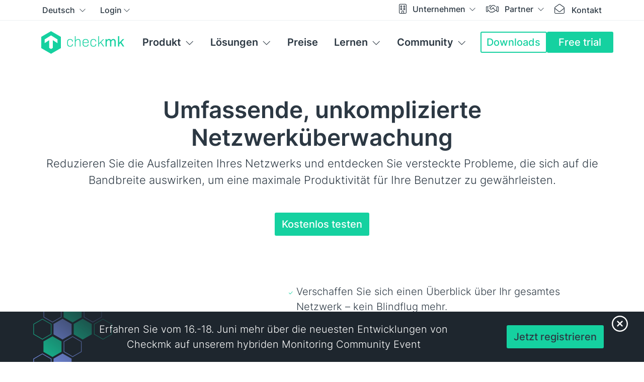

--- FILE ---
content_type: text/html; charset=UTF-8
request_url: https://checkmk.com/de/produkt/netzwerk-monitoring-software
body_size: 21878
content:
<!DOCTYPE html>
<html lang="de">
<head prefix="og: http://ogp.me/ns# fb: http://ogp.me/ns/fb# website: http://ogp.me/ns/website#">
    <meta charset="UTF-8">
    <meta http-equiv="X-UA-Compatible" content="IE=edge">
    <meta name="viewport" content="width=device-width, initial-scale=1.0, shrink-to-fit=no">
    <link rel="stylesheet" href="/packages/tribe29_core/themes/checkmk/css/skins/default.css?id=00381628970a824bc3aae9ee941502df">
    <noscript><link rel="stylesheet" href="/packages/tribe29_core/themes/checkmk/css/skins/default.css?id=00381628970a824bc3aae9ee941502df" media="all"></noscript>
    
  <title>Netzwerk-Monitoring mit Checkmk</title>

<meta http-equiv="content-type" content="text/html; charset=UTF-8"/>
<meta name="description" content="Das richtige Netzwerk-Monitoring-Tool hilft Ihnen dabei, den Überblick über Ihr Netzwerk zu erhalten und mögliche Probleme frühzeitig zu erkennen."/>
<meta name="apple-mobile-web-app-title" content="Checkmk"/>
<meta name="application-name" content="Checkmk"/>
<meta name="msapplication-TileColor" content="#FFFFFF"/>
<meta name="msapplication-TileImage" content="/mstile-150x150.png"/>
<meta name="msapplication-config" content="/browserconfig.xml"/>
<meta name="theme-color" content="rgb(44, 56, 67)"/>
<meta property="og:locale" content="de_DE"/>
<meta property="og:site_name" content="Checkmk"/>
<meta property="og:title" content="Netzwerk-Monitoring mit Checkmk"/>
<meta property="og:description" content="Das richtige Netzwerk-Monitoring-Tool hilft Ihnen dabei, den Überblick über Ihr Netzwerk zu erhalten und mögliche Probleme frühzeitig zu erkennen."/>
<meta property="og:type" content="website"/>
<meta property="og:url" content="https://checkmk.com/de/produkt/netzwerk-monitoring-software"/>
<meta property="og:image" content="https://checkmk.com/application/files/3417/0436/5960/Thumbnails_network_de.png"/>
<meta name="twitter:card" content="summary_large_image"/>
<meta name="twitter:site" content="@checkmk"/>
<meta name="twitter:creator" content="@checkmk"/>
<meta name="twitter:image:alt" content="Netzwerk-Monitoring mit Checkmk">
<link rel="shortcut icon" href="/favicon.ico" type="image/x-icon"/>
<link rel="icon" href="/favicon.ico" type="image/x-icon">
<link rel="icon" type="image/png" href="/favicon-32x32.png" sizes="32x32"/>
<link rel="icon" type="image/png" href="/favicon-16x16.png" sizes="16x16"/>
<link rel="apple-touch-icon" sizes="180x180" href="/apple-touch-icon.png"/>
<link rel="manifest" href="/manifest.json"/>
<link rel="icon" type="image/png" href="/android-chrome-192x192.png" sizes="192x192"/>
<link rel="mask-icon" href="/safari-pinned-tab.svg" color="#15D1A0"/>
<link rel="canonical" href="https://checkmk.com/de/produkt/netzwerk-monitoring-software">
<link rel="alternate" hreflang="x-default" href="https://checkmk.com/product/network-monitoring-software" />
<link rel="alternate" hreflang="en" href="https://checkmk.com/product/network-monitoring-software" />
<link rel="alternate" hreflang="de" href="https://checkmk.com/de/produkt/netzwerk-monitoring-software" />
<link rel="alternate" hreflang="it" href="https://checkmk.com/it/product/network-monitoring-software" />
    <script type="text/javascript">
        var CCM_DISPATCHER_FILENAME = "/index.php";
        var CCM_CID = 496;
        var CCM_EDIT_MODE = false;
        var CCM_ARRANGE_MODE = false;
        var CCM_IMAGE_PATH = "/concrete/images";
        var CCM_APPLICATION_URL = "https://checkmk.com";
        var CCM_REL = "";
        var CCM_ACTIVE_LOCALE = "de_DE";
        var CCM_USER_REGISTERED = false;
    </script>

<style type="text/css" data-area-style-area-handle="ContentHero19" data-block-style-block-id="9602" data-style-set="135">.ccm-custom-style-container.ccm-custom-style-contenthero19-9602{margin-top:30px;margin-bottom:30px}</style>
<link href="/application/files/cache/css/9457eacb78a9796dc4a3cf0c9a1d1bb263e49173.css?ccm_nocache=481fae46336af935a96b60b8186a8d0ffb7fe2ea" rel="stylesheet" type="text/css" media="all" data-source="/concrete/css/features/imagery/frontend.css?ccm_nocache=481fae46336af935a96b60b8186a8d0ffb7fe2ea /application/../packages/tribe29_core/css/features/swiper/frontend.css?ccm_nocache=481fae46336af935a96b60b8186a8d0ffb7fe2ea">
<link href="/application/../packages/tribe29_core/css/features/fontawesome/css/core.css?ccm_nocache=481fae46336af935a96b60b8186a8d0ffb7fe2ea" rel="stylesheet" type="text/css" media="all">
<link href="/application/../packages/tribe29_core/css/features/fontawesome/css/light.css?ccm_nocache=481fae46336af935a96b60b8186a8d0ffb7fe2ea" rel="stylesheet" type="text/css" media="all">
<link href="/application/../packages/tribe29_core/css/features/fontawesome/css/brands.css?ccm_nocache=481fae46336af935a96b60b8186a8d0ffb7fe2ea" rel="stylesheet" type="text/css" media="all">
<link href="/application/files/cache/css/75a6d803d93d1ffa9075c0dc9968b600d8a9fb06.css?ccm_nocache=481fae46336af935a96b60b8186a8d0ffb7fe2ea" rel="stylesheet" type="text/css" media="all" data-source="/packages/tribe29_core/blocks/autonav/templates/mobile_navigation/view.css?ccm_nocache=481fae46336af935a96b60b8186a8d0ffb7fe2ea /packages/tribe29_core/blocks/switch_language/templates/mobile/view.css?ccm_nocache=c97fada4cfde6784f1c263357221fb684e0c4cb0 /packages/tribe29_core/blocks/switch_language/view.css?ccm_nocache=c97fada4cfde6784f1c263357221fb684e0c4cb0 /packages/tribe29_core/blocks/autonav/templates/dropdown/view.css?ccm_nocache=481fae46336af935a96b60b8186a8d0ffb7fe2ea /packages/tribe29_core/blocks/autonav/templates/main_header_navigation/view.css?ccm_nocache=481fae46336af935a96b60b8186a8d0ffb7fe2ea /packages/tribe29_core/blocks/youtube/view.css?ccm_nocache=481fae46336af935a96b60b8186a8d0ffb7fe2ea /concrete/css/features/video/frontend.css?ccm_nocache=481fae46336af935a96b60b8186a8d0ffb7fe2ea /packages/tribe29_core/blocks/image_slider/templates/brand_logos/view.css?ccm_nocache=c97fada4cfde6784f1c263357221fb684e0c4cb0 /packages/tribe29_core/blocks/image/templates/magnific_popup_cropped/view.css?ccm_nocache=c97fada4cfde6784f1c263357221fb684e0c4cb0 /packages/tribe29_core/blocks/testimonial/view.css?ccm_nocache=c97fada4cfde6784f1c263357221fb684e0c4cb0 /packages/tribe29_core/blocks/hubspot_newsletter/view.css?ccm_nocache=c97fada4cfde6784f1c263357221fb684e0c4cb0 /packages/tribe29_core/blocks/link_block/templates/footer_links/view.css?ccm_nocache=c97fada4cfde6784f1c263357221fb684e0c4cb0 /concrete/css/features/social/frontend.css?ccm_nocache=481fae46336af935a96b60b8186a8d0ffb7fe2ea /packages/tribe29_core/blocks/social_links/view.css?ccm_nocache=c97fada4cfde6784f1c263357221fb684e0c4cb0 /packages/tribe29_core/blocks/link_block/templates/inline_links/view.css?ccm_nocache=c97fada4cfde6784f1c263357221fb684e0c4cb0">
<!-- Cookie Consent -->
<script src="https://consent.cookiefirst.com/sites/checkmk.com-d95e75e2-94c0-422e-94cf-e0e0df1cab4a/consent.js" data-silent-mode="true" async></script>
<script>
    function load_script(e) {
        const servicesConsent = e.detail || {};

        const triggerGtm = Object.entries(servicesConsent).some(([key, value]) => {
            if (key === 'cookiefirst') return false;
            return value === true;
        });

        if (triggerGtm) {
            const script = document.createElement("script");
            script.textContent = `window.dataLayer = window.dataLayer || [];
              function gtag(){dataLayer.push(arguments);}
                  gtag('consent', 'default', {
                  'ad_storage': 'denied',
                  'ad_user_data': 'denied',
                  'ad_personalization': 'denied',
                  'analytics_storage': 'denied'
              });
            `;
            const gtmScript = document.createElement("script");
            gtmScript.textContent = `(function(w,d,s,l,i){w[l]=w[l]||[];w[l].push({'gtm.start':
                new Date().getTime(),event:'gtm.js'});var f=d.getElementsByTagName(s)[0],
                j=d.createElement(s),dl=l!='dataLayer'?'&l='+l:'';j.async=true;j.src=
                'https://www.googletagmanager.com/gtm.js?id='+i+dl;f.parentNode.insertBefore(j,f);
                })(window,document,'script','dataLayer','GTM-NJ3VGL8');
            `;

            document.head.appendChild(script);
            document.head.appendChild(gtmScript);

            const gtmNoscript = document.createElement("noscript");
            gtmNoscript.innerHTML = `<iframe src="https://www.googletagmanager.com/ns.html?id=GTM-NJ3VGL8"
            height="0" width="0" style="display:none;visibility:hidden"></iframe>`;
            document.body.insertBefore(gtmNoscript, document.body.firstChild);
        }
    }

    window.addEventListener("cf_services_consent", load_script);
    window.addEventListener("cf_services_consent_loaded", load_script);
</script></head>
<body>
<div class="theme-checkmk ccm-page ccm-page-id-496 page-type-page page-template-full ">
<div class="mobile-navigation__wrapper collapse collapsed navbar-collapse" id="mobileNavigation">
    <div class="mobile-navigation__scrim"></div>
    <aside class="mobile-navigation">
        <nav class="mobile-navigation__nav">
            <div class="mobile-navigation__nav__main">
                <button class="btn mobile-navigation__close" type="button"
                        data-bs-toggle="collapse"
                        data-bs-target="#mobileNavigation"
                        aria-controls="#mobileNavigation"
                        aria-expanded="false"
                        aria-label="Close Navigation">
                    <i class="fal fa-close"></i>
                </button>
                

        <nav id="mobile-nav"></nav>
    <script>
        window.data = window.data || {};
        window.data.tree = [{"url":"https:\/\/checkmk.com\/de\/produkt","name":"Produkt","target":"_self","level":1,"subDepth":-1,"hasSubmenu":true,"isFirst":true,"isLast":false,"isCurrent":false,"inPath":false,"attrClass":"main__navigation__item--product","isHome":false,"cID":422,"cObj":{"error":false,"cID":422,"siteTree":{"__initializer__":null,"__cloner__":null,"__isInitialized__":true},"cCheckedOutUID":null,"pkgID":0,"pkgHandle":null,"cPointerID":0,"cIsDraft":0,"cIsActive":1,"cFilename":null,"ptID":5,"cDisplayOrder":0,"cInheritPermissionsFrom":"OVERRIDE","cOverrideTemplatePermissions":1,"cIsTemplate":0,"uID":1,"cPath":"\/de\/produkt","cParentID":304,"cChildren":11,"cCacheFullPageContent":-1},"icon":"fas fa-border-all","classes":"nav-item has-submenu"},{"url":"https:\/\/checkmk.com\/de\/loesungen","name":"L&ouml;sungen","target":"_self","level":1,"subDepth":-1,"hasSubmenu":true,"isFirst":false,"isLast":false,"isCurrent":false,"inPath":true,"attrClass":"main__navigation__item--solutions","isHome":false,"cID":1500,"cObj":{"error":false,"cID":1500,"siteTree":{"__initializer__":null,"__cloner__":null,"__isInitialized__":true},"cCheckedOutUID":null,"pkgID":0,"pkgHandle":null,"cPointerID":0,"cIsDraft":0,"cIsActive":1,"cFilename":null,"ptID":5,"cDisplayOrder":1,"cInheritPermissionsFrom":"OVERRIDE","cOverrideTemplatePermissions":1,"cIsTemplate":0,"uID":1,"cPath":"\/de\/loesungen","cParentID":304,"cChildren":16,"cCacheFullPageContent":-1},"icon":"fas fa-lightbulb","classes":"nav-item nav-path-selected has-submenu"},{"url":"https:\/\/checkmk.com\/de\/preise","name":"Preise","target":"_self","level":1,"subDepth":0,"hasSubmenu":false,"isFirst":false,"isLast":false,"isCurrent":false,"inPath":false,"attrClass":"","isHome":false,"cID":520,"cObj":{"error":false,"cID":520,"siteTree":{"__initializer__":null,"__cloner__":null,"__isInitialized__":true},"cCheckedOutUID":null,"pkgID":0,"pkgHandle":null,"cPointerID":0,"cIsDraft":0,"cIsActive":1,"cFilename":null,"ptID":5,"cDisplayOrder":2,"cInheritPermissionsFrom":"OVERRIDE","cOverrideTemplatePermissions":1,"cIsTemplate":0,"uID":1,"cPath":"\/de\/preise","cParentID":304,"cChildren":2,"cCacheFullPageContent":0},"icon":"fas fa-tag","classes":"nav-item"},{"url":"https:\/\/checkmk.com\/de\/lernen","name":"Lernen","target":"_self","level":1,"subDepth":-1,"hasSubmenu":true,"isFirst":false,"isLast":false,"isCurrent":false,"inPath":false,"attrClass":"main__navigation__item--learn main__navigation__item--learn--wide","isHome":false,"cID":423,"cObj":{"error":false,"cID":423,"siteTree":{"__initializer__":null,"__cloner__":null,"__isInitialized__":true},"cCheckedOutUID":null,"pkgID":0,"pkgHandle":null,"cPointerID":0,"cIsDraft":0,"cIsActive":1,"cFilename":null,"ptID":5,"cDisplayOrder":3,"cInheritPermissionsFrom":"PARENT","cOverrideTemplatePermissions":1,"cIsTemplate":0,"uID":1,"cPath":"\/de\/lernen","cParentID":304,"cChildren":4,"cCacheFullPageContent":-1},"icon":"fas fa-graduation-cap","classes":"nav-item has-submenu"},{"url":"https:\/\/checkmk.com\/de\/lernen\/ressourcen","name":"Dokumentation","target":"_self","level":2,"subDepth":-1,"hasSubmenu":true,"isFirst":true,"isLast":false,"isCurrent":false,"inPath":false,"attrClass":"","isHome":false,"cID":441,"cObj":{"error":false,"cID":441,"siteTree":{"__initializer__":null,"__cloner__":null,"__isInitialized__":true},"cCheckedOutUID":null,"pkgID":0,"pkgHandle":null,"cPointerID":0,"cIsDraft":0,"cIsActive":1,"cFilename":null,"ptID":5,"cDisplayOrder":0,"cInheritPermissionsFrom":"PARENT","cOverrideTemplatePermissions":1,"cIsTemplate":0,"uID":1,"cPath":"\/de\/lernen\/ressourcen","cParentID":423,"cChildren":4,"cCacheFullPageContent":-1},"classes":"nav-item has-submenu"},{"url":"https:\/\/checkmk.com\/de\/lernen\/learning-materials","name":"Wissensbereich","target":"_self","level":2,"subDepth":-1,"hasSubmenu":true,"isFirst":false,"isLast":false,"isCurrent":false,"inPath":false,"attrClass":"show-block","isHome":false,"cID":4243,"cObj":{"error":false,"cID":4243,"siteTree":{"__initializer__":null,"__cloner__":null,"__isInitialized__":true},"cCheckedOutUID":null,"pkgID":0,"pkgHandle":null,"cPointerID":0,"cIsDraft":0,"cIsActive":1,"cFilename":null,"ptID":5,"cDisplayOrder":1,"cInheritPermissionsFrom":"PARENT","cOverrideTemplatePermissions":1,"cIsTemplate":0,"uID":1,"cPath":"\/de\/lernen\/learning-materials","cParentID":423,"cChildren":4,"cCacheFullPageContent":-1},"classes":"nav-item has-submenu"},{"url":"https:\/\/checkmk.com\/de\/lernen\/best-practices","name":"Best Practices","target":"_self","level":2,"subDepth":-1,"hasSubmenu":true,"isFirst":false,"isLast":false,"isCurrent":false,"inPath":false,"attrClass":"show-block","isHome":false,"cID":4244,"cObj":{"error":false,"cID":4244,"siteTree":{"__initializer__":null,"__cloner__":null,"__isInitialized__":true},"cCheckedOutUID":null,"pkgID":0,"pkgHandle":null,"cPointerID":0,"cIsDraft":0,"cIsActive":1,"cFilename":null,"ptID":5,"cDisplayOrder":2,"cInheritPermissionsFrom":"PARENT","cOverrideTemplatePermissions":1,"cIsTemplate":0,"uID":1,"cPath":"\/de\/lernen\/best-practices","cParentID":423,"cChildren":3,"cCacheFullPageContent":-1},"classes":"nav-item has-submenu"},{"url":"https:\/\/checkmk.com\/de\/lernen\/schulungen","name":"Schulungen","target":"_self","level":2,"subDepth":-1,"hasSubmenu":true,"isFirst":false,"isLast":true,"isCurrent":false,"inPath":false,"attrClass":"","isHome":false,"cID":446,"cObj":{"error":false,"cID":446,"siteTree":{"__initializer__":null,"__cloner__":null,"__isInitialized__":true},"cCheckedOutUID":null,"pkgID":0,"pkgHandle":null,"cPointerID":0,"cIsDraft":0,"cIsActive":1,"cFilename":null,"ptID":5,"cDisplayOrder":4,"cInheritPermissionsFrom":"OVERRIDE","cOverrideTemplatePermissions":1,"cIsTemplate":0,"uID":1,"cPath":"\/de\/lernen\/schulungen","cParentID":423,"cChildren":3,"cCacheFullPageContent":-1},"classes":"nav-item has-submenu"},{"url":"\/de\/produkt\/editionen","name":"Editions","target":"_self","level":2,"hasSubmenu":true,"isCurrent":false,"inPath":false,"cID":516,"cObj":{"error":false,"cID":516,"siteTree":null,"cCheckedOutUID":null,"pkgID":0,"pkgHandle":null,"cPointerID":0,"cIsDraft":0,"cIsActive":1,"cFilename":null,"ptID":5,"cDisplayOrder":7,"cInheritPermissionsFrom":"PARENT","cOverrideTemplatePermissions":1,"cIsTemplate":0,"uID":1,"cPath":"\/de\/produkt\/editionen","cParentID":422,"cChildren":5,"cCacheFullPageContent":-1},"classes":"nav-item has-submenu"},{"url":"\/de\/produkt\/features","name":"Add-ons","target":"_self","level":2,"hasSubmenu":true,"isCurrent":false,"inPath":false,"cID":630,"cObj":{"error":false,"cID":630,"siteTree":null,"cCheckedOutUID":null,"pkgID":0,"pkgHandle":null,"cPointerID":0,"cIsDraft":0,"cIsActive":1,"cFilename":null,"ptID":5,"cDisplayOrder":2,"cInheritPermissionsFrom":"PARENT","cOverrideTemplatePermissions":1,"cIsTemplate":0,"uID":1,"cPath":"\/de\/produkt\/features","cParentID":422,"cChildren":0,"cCacheFullPageContent":-1},"classes":"nav-item has-submenu"},{"url":"https:\/\/checkmk.com\/de\/produkt\/neueste-version","name":"Checkmk 2.4","target":"_self","level":2,"subDepth":0,"hasSubmenu":false,"isFirst":true,"isLast":false,"isCurrent":false,"inPath":false,"attrClass":"","isHome":false,"cID":2421,"cObj":{"error":false,"cID":2421,"siteTree":{"__initializer__":null,"__cloner__":null,"__isInitialized__":true},"cCheckedOutUID":null,"pkgID":0,"pkgHandle":null,"cPointerID":0,"cIsDraft":0,"cIsActive":1,"cFilename":null,"ptID":5,"cDisplayOrder":0,"cInheritPermissionsFrom":"PARENT","cOverrideTemplatePermissions":1,"cIsTemplate":0,"uID":6,"cPath":"\/de\/produkt\/neueste-version","cParentID":422,"cChildren":0,"cCacheFullPageContent":-1},"classes":"nav-item"},{"url":"https:\/\/checkmk.com\/de\/produkt\/features","name":"Features","target":"_self","level":2,"subDepth":0,"hasSubmenu":false,"isFirst":false,"isLast":false,"isCurrent":false,"inPath":false,"attrClass":"","isHome":false,"cID":630,"cObj":{"error":false,"cID":630,"siteTree":{"__initializer__":null,"__cloner__":null,"__isInitialized__":true},"cCheckedOutUID":null,"pkgID":0,"pkgHandle":null,"cPointerID":0,"cIsDraft":0,"cIsActive":1,"cFilename":null,"ptID":5,"cDisplayOrder":2,"cInheritPermissionsFrom":"PARENT","cOverrideTemplatePermissions":1,"cIsTemplate":0,"uID":1,"cPath":"\/de\/produkt\/features","cParentID":422,"cChildren":0,"cCacheFullPageContent":-1},"classes":"nav-item"},{"url":"https:\/\/checkmk.com\/de\/produkt\/integrationen","name":"Integrationen","target":"_self","level":2,"subDepth":0,"hasSubmenu":false,"isFirst":false,"isLast":false,"isCurrent":false,"inPath":false,"attrClass":"","isHome":false,"cID":497,"cObj":{"error":false,"cID":497,"siteTree":{"__initializer__":null,"__cloner__":null,"__isInitialized__":true},"cCheckedOutUID":null,"pkgID":0,"pkgHandle":null,"cPointerID":0,"cIsDraft":0,"cIsActive":1,"cFilename":null,"ptID":5,"cDisplayOrder":3,"cInheritPermissionsFrom":"PARENT","cOverrideTemplatePermissions":1,"cIsTemplate":0,"uID":1,"cPath":"\/de\/produkt\/integrationen","cParentID":422,"cChildren":0,"cCacheFullPageContent":-1},"classes":"nav-item"},{"url":"https:\/\/checkmk.com\/de\/produkt\/roadmap","name":"Roadmap","target":"_self","level":2,"subDepth":0,"hasSubmenu":false,"isFirst":false,"isLast":false,"isCurrent":false,"inPath":false,"attrClass":"","isHome":false,"cID":503,"cObj":{"error":false,"cID":503,"siteTree":{"__initializer__":null,"__cloner__":null,"__isInitialized__":true},"cCheckedOutUID":null,"pkgID":0,"pkgHandle":null,"cPointerID":0,"cIsDraft":0,"cIsActive":1,"cFilename":null,"ptID":5,"cDisplayOrder":4,"cInheritPermissionsFrom":"PARENT","cOverrideTemplatePermissions":1,"cIsTemplate":0,"uID":1,"cPath":"\/de\/produkt\/roadmap","cParentID":422,"cChildren":1,"cCacheFullPageContent":-1},"classes":"nav-item"},{"url":"https:\/\/checkmk.com\/de\/produkt\/case-studies","name":"Case Studies","target":"_self","level":2,"subDepth":0,"hasSubmenu":false,"isFirst":false,"isLast":false,"isCurrent":false,"inPath":false,"attrClass":"","isHome":false,"cID":451,"cObj":{"error":false,"cID":451,"siteTree":{"__initializer__":null,"__cloner__":null,"__isInitialized__":true},"cCheckedOutUID":null,"pkgID":0,"pkgHandle":null,"cPointerID":0,"cIsDraft":0,"cIsActive":1,"cFilename":null,"ptID":5,"cDisplayOrder":5,"cInheritPermissionsFrom":"PARENT","cOverrideTemplatePermissions":1,"cIsTemplate":0,"uID":1,"cPath":"\/de\/produkt\/case-studies","cParentID":422,"cChildren":21,"cCacheFullPageContent":-1},"classes":"nav-item"},{"url":"https:\/\/checkmk.com\/de\/produkt\/support","name":"Support","target":"_self","level":2,"subDepth":1,"hasSubmenu":false,"isFirst":false,"isLast":true,"isCurrent":false,"inPath":false,"attrClass":"","isHome":false,"cID":1490,"cObj":{"error":false,"cID":1490,"siteTree":{"__initializer__":null,"__cloner__":null,"__isInitialized__":true},"cCheckedOutUID":null,"pkgID":0,"pkgHandle":null,"cPointerID":0,"cIsDraft":0,"cIsActive":1,"cFilename":null,"ptID":5,"cDisplayOrder":8,"cInheritPermissionsFrom":"PARENT","cOverrideTemplatePermissions":1,"cIsTemplate":0,"uID":4,"cPath":"\/de\/produkt\/support","cParentID":422,"cChildren":0,"cCacheFullPageContent":-1},"classes":"nav-item"},{"url":"https:\/\/checkmk.com\/de\/produkt\/server-monitoring-software","name":"Server","target":"_self","level":2,"subDepth":0,"hasSubmenu":false,"isFirst":true,"isLast":false,"isCurrent":false,"inPath":false,"attrClass":"","isHome":false,"cID":495,"cObj":{"error":false,"cID":495,"siteTree":{"__initializer__":null,"__cloner__":null,"__isInitialized__":true},"cCheckedOutUID":null,"pkgID":0,"pkgHandle":null,"cPointerID":0,"cIsDraft":0,"cIsActive":1,"cFilename":null,"ptID":5,"cDisplayOrder":0,"cInheritPermissionsFrom":"PARENT","cOverrideTemplatePermissions":1,"cIsTemplate":0,"uID":1,"cPath":"\/de\/produkt\/server-monitoring-software","cParentID":1500,"cChildren":0,"cCacheFullPageContent":-1},"classes":"nav-item"},{"url":"https:\/\/checkmk.com\/de\/produkt\/netzwerk-monitoring-software","name":"Netzwerke","target":"_self","level":2,"subDepth":0,"hasSubmenu":false,"isFirst":false,"isLast":false,"isCurrent":true,"inPath":true,"attrClass":"","isHome":false,"cID":496,"cObj":{"error":false,"cID":496,"siteTree":{"__initializer__":null,"__cloner__":null,"__isInitialized__":true},"cCheckedOutUID":null,"pkgID":0,"pkgHandle":null,"cPointerID":0,"cIsDraft":0,"cIsActive":1,"cFilename":null,"ptID":5,"cDisplayOrder":1,"cInheritPermissionsFrom":"PARENT","cOverrideTemplatePermissions":1,"cIsTemplate":0,"uID":1,"cPath":"\/de\/produkt\/netzwerk-monitoring-software","cParentID":1500,"cChildren":0,"cCacheFullPageContent":-1},"classes":"nav-item nav-selected nav-path-selected"},{"url":"https:\/\/checkmk.com\/de\/produkt\/application-monitoring","name":"Anwendungen","target":"_self","level":2,"subDepth":0,"hasSubmenu":false,"isFirst":false,"isLast":false,"isCurrent":false,"inPath":false,"attrClass":"","isHome":false,"cID":505,"cObj":{"error":false,"cID":505,"siteTree":{"__initializer__":null,"__cloner__":null,"__isInitialized__":true},"cCheckedOutUID":null,"pkgID":0,"pkgHandle":null,"cPointerID":0,"cIsDraft":0,"cIsActive":1,"cFilename":null,"ptID":5,"cDisplayOrder":2,"cInheritPermissionsFrom":"PARENT","cOverrideTemplatePermissions":1,"cIsTemplate":0,"uID":1,"cPath":"\/de\/produkt\/application-monitoring","cParentID":1500,"cChildren":0,"cCacheFullPageContent":-1},"classes":"nav-item"},{"url":"https:\/\/checkmk.com\/de\/produkt\/datenbank-monitoring","name":"Datenbanken","target":"_self","level":2,"subDepth":0,"hasSubmenu":false,"isFirst":false,"isLast":false,"isCurrent":false,"inPath":false,"attrClass":"","isHome":false,"cID":510,"cObj":{"error":false,"cID":510,"siteTree":{"__initializer__":null,"__cloner__":null,"__isInitialized__":true},"cCheckedOutUID":null,"pkgID":0,"pkgHandle":null,"cPointerID":0,"cIsDraft":0,"cIsActive":1,"cFilename":null,"ptID":5,"cDisplayOrder":3,"cInheritPermissionsFrom":"PARENT","cOverrideTemplatePermissions":1,"cIsTemplate":0,"uID":1,"cPath":"\/de\/produkt\/datenbank-monitoring","cParentID":1500,"cChildren":0,"cCacheFullPageContent":-1},"classes":"nav-item"},{"url":"https:\/\/checkmk.com\/de\/produkt\/cloud-monitoring-software","name":"Cloud","target":"_self","level":2,"subDepth":0,"hasSubmenu":false,"isFirst":false,"isLast":false,"isCurrent":false,"inPath":false,"attrClass":"","isHome":false,"cID":506,"cObj":{"error":false,"cID":506,"siteTree":{"__initializer__":null,"__cloner__":null,"__isInitialized__":true},"cCheckedOutUID":null,"pkgID":0,"pkgHandle":null,"cPointerID":0,"cIsDraft":0,"cIsActive":1,"cFilename":null,"ptID":5,"cDisplayOrder":4,"cInheritPermissionsFrom":"PARENT","cOverrideTemplatePermissions":1,"cIsTemplate":0,"uID":1,"cPath":"\/de\/produkt\/cloud-monitoring-software","cParentID":1500,"cChildren":0,"cCacheFullPageContent":-1},"classes":"nav-item"},{"url":"https:\/\/checkmk.com\/de\/produkt\/kubernetes-monitoring-software","name":"Kubernetes","target":"_self","level":2,"subDepth":0,"hasSubmenu":false,"isFirst":false,"isLast":false,"isCurrent":false,"inPath":false,"attrClass":"","isHome":false,"cID":1777,"cObj":{"error":false,"cID":1777,"siteTree":{"__initializer__":null,"__cloner__":null,"__isInitialized__":true},"cCheckedOutUID":null,"pkgID":0,"pkgHandle":null,"cPointerID":0,"cIsDraft":0,"cIsActive":1,"cFilename":null,"ptID":5,"cDisplayOrder":5,"cInheritPermissionsFrom":"PARENT","cOverrideTemplatePermissions":1,"cIsTemplate":0,"uID":6,"cPath":"\/de\/produkt\/kubernetes-monitoring-software","cParentID":1500,"cChildren":0,"cCacheFullPageContent":-1},"classes":"nav-item"},{"url":"https:\/\/checkmk.com\/de\/produkt\/speicher-monitoring","name":"Speichersysteme","target":"_self","level":2,"subDepth":0,"hasSubmenu":false,"isFirst":false,"isLast":false,"isCurrent":false,"inPath":false,"attrClass":"","isHome":false,"cID":522,"cObj":{"error":false,"cID":522,"siteTree":{"__initializer__":null,"__cloner__":null,"__isInitialized__":true},"cCheckedOutUID":null,"pkgID":0,"pkgHandle":null,"cPointerID":0,"cIsDraft":0,"cIsActive":1,"cFilename":null,"ptID":5,"cDisplayOrder":7,"cInheritPermissionsFrom":"PARENT","cOverrideTemplatePermissions":1,"cIsTemplate":0,"uID":1,"cPath":"\/de\/produkt\/speicher-monitoring","cParentID":1500,"cChildren":0,"cCacheFullPageContent":-1},"classes":"nav-item"},{"url":"https:\/\/checkmk.com\/de\/produkt\/iot-monitoring","name":"Internet of Things","target":"_self","level":2,"subDepth":1,"hasSubmenu":false,"isFirst":false,"isLast":true,"isCurrent":false,"inPath":false,"attrClass":"","isHome":false,"cID":525,"cObj":{"error":false,"cID":525,"siteTree":{"__initializer__":null,"__cloner__":null,"__isInitialized__":true},"cCheckedOutUID":null,"pkgID":0,"pkgHandle":null,"cPointerID":0,"cIsDraft":0,"cIsActive":1,"cFilename":null,"ptID":5,"cDisplayOrder":8,"cInheritPermissionsFrom":"PARENT","cOverrideTemplatePermissions":1,"cIsTemplate":0,"uID":1,"cPath":"\/de\/produkt\/iot-monitoring","cParentID":1500,"cChildren":0,"cCacheFullPageContent":-1},"classes":"nav-item"},{"url":"https:\/\/docs.checkmk.com\/latest\/de\/","name":"Handbuch","target":"_self","level":3,"subDepth":0,"hasSubmenu":false,"isFirst":true,"isLast":false,"isCurrent":false,"inPath":false,"attrClass":"","isHome":false,"cID":492,"cObj":{"error":false,"cID":492,"siteTree":null,"cCheckedOutUID":null,"pkgID":0,"pkgHandle":null,"cPointerID":0,"cIsDraft":0,"cIsActive":1,"cFilename":null,"ptID":0,"cDisplayOrder":0,"cInheritPermissionsFrom":"PARENT","cOverrideTemplatePermissions":1,"cIsTemplate":0,"uID":1,"cPath":"\/de\/lernen\/ressourcen\/user-guide","cParentID":441,"cChildren":0,"cCacheFullPageContent":-1},"classes":"nav-item"},{"url":"https:\/\/checkmk.com\/integrations","name":"Check plug-ins","target":"_self","level":3,"subDepth":0,"hasSubmenu":false,"isFirst":false,"isLast":false,"isCurrent":false,"inPath":false,"attrClass":"","isHome":false,"cID":514,"cObj":{"error":false,"cID":514,"siteTree":null,"cCheckedOutUID":null,"pkgID":0,"pkgHandle":null,"cPointerID":0,"cIsDraft":0,"cIsActive":1,"cFilename":null,"ptID":0,"cDisplayOrder":1,"cInheritPermissionsFrom":"PARENT","cOverrideTemplatePermissions":1,"cIsTemplate":0,"uID":1,"cPath":"\/de\/lernen\/ressourcen\/check-catalog","cParentID":441,"cChildren":0,"cCacheFullPageContent":-1},"classes":"nav-item"},{"url":"https:\/\/checkmk.com\/werks","name":"Werks (Changelog)","target":"_self","level":3,"subDepth":0,"hasSubmenu":false,"isFirst":false,"isLast":false,"isCurrent":false,"inPath":false,"attrClass":"","isHome":false,"cID":2594,"cObj":{"error":false,"cID":2594,"siteTree":null,"cCheckedOutUID":null,"pkgID":0,"pkgHandle":null,"cPointerID":0,"cIsDraft":0,"cIsActive":1,"cFilename":null,"ptID":0,"cDisplayOrder":2,"cInheritPermissionsFrom":"PARENT","cOverrideTemplatePermissions":1,"cIsTemplate":0,"uID":1,"cPath":null,"cParentID":441,"cChildren":0,"cCacheFullPageContent":-1},"classes":"nav-item"},{"url":"https:\/\/checkmk.com\/de\/lernen\/release-notes-240","name":"2.4 Release Notes","target":"_self","level":3,"subDepth":1,"hasSubmenu":false,"isFirst":false,"isLast":true,"isCurrent":false,"inPath":false,"attrClass":"","isHome":false,"cID":4203,"cObj":{"error":false,"cID":4203,"siteTree":{"__initializer__":null,"__cloner__":null,"__isInitialized__":true},"cCheckedOutUID":null,"pkgID":0,"pkgHandle":null,"cPointerID":0,"cIsDraft":0,"cIsActive":1,"cFilename":null,"ptID":5,"cDisplayOrder":3,"cInheritPermissionsFrom":"PARENT","cOverrideTemplatePermissions":1,"cIsTemplate":0,"uID":6,"cPath":"\/de\/lernen\/release-notes-240","cParentID":441,"cChildren":0,"cCacheFullPageContent":-1},"classes":"nav-item"},{"url":"https:\/\/checkmk.com\/de\/monitoring","name":"Monitoring Basics","target":"_self","level":3,"subDepth":0,"hasSubmenu":false,"isFirst":true,"isLast":false,"isCurrent":false,"inPath":false,"attrClass":"","isHome":false,"cID":519,"cObj":{"error":false,"cID":519,"siteTree":{"__initializer__":null,"__cloner__":null,"__isInitialized__":true},"cCheckedOutUID":null,"pkgID":0,"pkgHandle":null,"cPointerID":0,"cIsDraft":0,"cIsActive":1,"cFilename":null,"ptID":5,"cDisplayOrder":5,"cInheritPermissionsFrom":"OVERRIDE","cOverrideTemplatePermissions":1,"cIsTemplate":0,"uID":1,"cPath":"\/de\/monitoring","cParentID":4243,"cChildren":54,"cCacheFullPageContent":-1},"classes":"nav-item"},{"url":"https:\/\/checkmk.com\/de\/webinare","name":"Webinare","target":"_self","level":3,"subDepth":0,"hasSubmenu":false,"isFirst":false,"isLast":false,"isCurrent":false,"inPath":false,"attrClass":"","isHome":false,"cID":502,"cObj":{"error":false,"cID":502,"siteTree":{"__initializer__":null,"__cloner__":null,"__isInitialized__":true},"cCheckedOutUID":null,"pkgID":0,"pkgHandle":null,"cPointerID":0,"cIsDraft":0,"cIsActive":1,"cFilename":null,"ptID":5,"cDisplayOrder":8,"cInheritPermissionsFrom":"OVERRIDE","cOverrideTemplatePermissions":1,"cIsTemplate":0,"uID":1,"cPath":"\/de\/webinare","cParentID":4243,"cChildren":43,"cCacheFullPageContent":-1},"classes":"nav-item"},{"url":"https:\/\/checkmk.com\/de\/videos","name":"Videos","target":"_self","level":3,"subDepth":1,"hasSubmenu":false,"isFirst":false,"isLast":true,"isCurrent":false,"inPath":false,"attrClass":"","isHome":false,"cID":499,"cObj":{"error":false,"cID":499,"siteTree":{"__initializer__":null,"__cloner__":null,"__isInitialized__":true},"cCheckedOutUID":null,"pkgID":0,"pkgHandle":null,"cPointerID":0,"cIsDraft":0,"cIsActive":1,"cFilename":null,"ptID":5,"cDisplayOrder":9,"cInheritPermissionsFrom":"OVERRIDE","cOverrideTemplatePermissions":1,"cIsTemplate":0,"uID":1,"cPath":"\/de\/videos","cParentID":4243,"cChildren":2,"cCacheFullPageContent":-1},"classes":"nav-item"},{"url":"https:\/\/checkmk.atlassian.net","name":"Knowledge base","target":"_self","level":3,"subDepth":0,"hasSubmenu":false,"isFirst":true,"isLast":false,"isCurrent":false,"inPath":false,"attrClass":"","isHome":false,"cID":1535,"cObj":{"error":false,"cID":1535,"siteTree":null,"cCheckedOutUID":null,"pkgID":0,"pkgHandle":null,"cPointerID":0,"cIsDraft":0,"cIsActive":1,"cFilename":null,"ptID":0,"cDisplayOrder":3,"cInheritPermissionsFrom":"PARENT","cOverrideTemplatePermissions":1,"cIsTemplate":0,"uID":1,"cPath":"\/de\/lernen\/best-practices\/knowledge-base","cParentID":4244,"cChildren":0,"cCacheFullPageContent":-1},"classes":"nav-item"},{"url":"https:\/\/checkmk.com\/de\/blog","name":"Blog","target":"_self","level":3,"subDepth":0,"hasSubmenu":false,"isFirst":false,"isLast":false,"isCurrent":false,"inPath":false,"attrClass":"","isHome":false,"cID":1178,"cObj":{"error":false,"cID":1178,"siteTree":{"__initializer__":null,"__cloner__":null,"__isInitialized__":true},"cCheckedOutUID":null,"pkgID":0,"pkgHandle":null,"cPointerID":0,"cIsDraft":0,"cIsActive":1,"cFilename":null,"ptID":5,"cDisplayOrder":9,"cInheritPermissionsFrom":"OVERRIDE","cOverrideTemplatePermissions":1,"cIsTemplate":0,"uID":1,"cPath":"\/de\/blog","cParentID":4244,"cChildren":105,"cCacheFullPageContent":-1},"classes":"nav-item"},{"url":"https:\/\/checkmk.com\/all-things-ops","name":"Podcasts","target":"_self","level":3,"subDepth":1,"hasSubmenu":false,"isFirst":false,"isLast":true,"isCurrent":false,"inPath":false,"attrClass":"","isHome":false,"cID":1463,"cObj":{"error":false,"cID":1463,"siteTree":null,"cCheckedOutUID":null,"pkgID":0,"pkgHandle":null,"cPointerID":0,"cIsDraft":0,"cIsActive":1,"cFilename":null,"ptID":0,"cDisplayOrder":11,"cInheritPermissionsFrom":"PARENT","cOverrideTemplatePermissions":1,"cIsTemplate":0,"uID":1,"cPath":"\/de\/lernen\/best-practices\/podcasts","cParentID":4244,"cChildren":0,"cCacheFullPageContent":-1},"classes":"nav-item"},{"url":"https:\/\/checkmk.com\/de\/schulungen\/themen","name":"Themen","target":"_self","level":3,"subDepth":0,"hasSubmenu":false,"isFirst":true,"isLast":false,"isCurrent":false,"inPath":false,"attrClass":"","isHome":false,"cID":512,"cObj":{"error":false,"cID":512,"siteTree":{"__initializer__":null,"__cloner__":null,"__isInitialized__":true},"cCheckedOutUID":null,"pkgID":0,"pkgHandle":null,"cPointerID":0,"cIsDraft":0,"cIsActive":1,"cFilename":null,"ptID":5,"cDisplayOrder":1,"cInheritPermissionsFrom":"PARENT","cOverrideTemplatePermissions":1,"cIsTemplate":0,"uID":1,"cPath":"\/de\/schulungen\/themen","cParentID":446,"cChildren":6,"cCacheFullPageContent":-1},"classes":"nav-item"},{"url":"https:\/\/checkmk.com\/de\/schulungen\/kalender","name":"Kalender","target":"_self","level":3,"subDepth":0,"hasSubmenu":false,"isFirst":false,"isLast":false,"isCurrent":false,"inPath":false,"attrClass":"","isHome":false,"cID":517,"cObj":{"error":false,"cID":517,"siteTree":{"__initializer__":null,"__cloner__":null,"__isInitialized__":true},"cCheckedOutUID":null,"pkgID":0,"pkgHandle":null,"cPointerID":0,"cIsDraft":0,"cIsActive":1,"cFilename":null,"ptID":5,"cDisplayOrder":2,"cInheritPermissionsFrom":"PARENT","cOverrideTemplatePermissions":1,"cIsTemplate":0,"uID":1,"cPath":"\/de\/schulungen\/kalender","cParentID":446,"cChildren":0,"cCacheFullPageContent":-1},"classes":"nav-item"},{"url":"https:\/\/checkmk.com\/de\/schulungen\/standorte","name":"Standorte","target":"_self","level":3,"subDepth":2,"hasSubmenu":false,"isFirst":false,"isLast":true,"isCurrent":false,"inPath":false,"attrClass":"","isHome":false,"cID":521,"cObj":{"error":false,"cID":521,"siteTree":{"__initializer__":null,"__cloner__":null,"__isInitialized__":true},"cCheckedOutUID":null,"pkgID":0,"pkgHandle":null,"cPointerID":0,"cIsDraft":0,"cIsActive":1,"cFilename":null,"ptID":5,"cDisplayOrder":3,"cInheritPermissionsFrom":"PARENT","cOverrideTemplatePermissions":1,"cIsTemplate":0,"uID":1,"cPath":"\/de\/schulungen\/standorte","cParentID":446,"cChildren":6,"cCacheFullPageContent":-1},"classes":"nav-item"},{"url":"https:\/\/checkmk.com\/de\/community","name":"Community","target":"_self","level":1,"subDepth":-1,"hasSubmenu":true,"isFirst":false,"isLast":true,"isCurrent":false,"inPath":false,"attrClass":"main__navigation__item--community","isHome":false,"cID":424,"cObj":{"error":false,"cID":424,"siteTree":{"__initializer__":null,"__cloner__":null,"__isInitialized__":true},"cCheckedOutUID":null,"pkgID":0,"pkgHandle":null,"cPointerID":0,"cIsDraft":0,"cIsActive":1,"cFilename":null,"ptID":5,"cDisplayOrder":4,"cInheritPermissionsFrom":"OVERRIDE","cOverrideTemplatePermissions":1,"cIsTemplate":0,"uID":1,"cPath":"\/de\/community","cParentID":304,"cChildren":6,"cCacheFullPageContent":-1},"icon":"fas fa-users","classes":"nav-item has-submenu"},{"url":"https:\/\/checkmk.com\/de\/community\/die-checkmk-community","name":"Mitmachen","target":"_self","level":2,"subDepth":0,"hasSubmenu":false,"isFirst":true,"isLast":false,"isCurrent":false,"inPath":false,"attrClass":"","isHome":false,"cID":851,"cObj":{"error":false,"cID":851,"siteTree":{"__initializer__":null,"__cloner__":null,"__isInitialized__":true},"cCheckedOutUID":null,"pkgID":0,"pkgHandle":null,"cPointerID":0,"cIsDraft":0,"cIsActive":1,"cFilename":null,"ptID":5,"cDisplayOrder":0,"cInheritPermissionsFrom":"OVERRIDE","cOverrideTemplatePermissions":1,"cIsTemplate":0,"uID":1,"cPath":"\/de\/community\/die-checkmk-community","cParentID":424,"cChildren":0,"cCacheFullPageContent":-1},"classes":"nav-item"},{"url":"https:\/\/forum.checkmk.com","name":"Forum","target":"_self","level":2,"subDepth":0,"hasSubmenu":false,"isFirst":false,"isLast":false,"isCurrent":false,"inPath":false,"attrClass":"","isHome":false,"cID":498,"cObj":{"error":false,"cID":498,"siteTree":null,"cCheckedOutUID":null,"pkgID":0,"pkgHandle":null,"cPointerID":0,"cIsDraft":0,"cIsActive":1,"cFilename":null,"ptID":0,"cDisplayOrder":1,"cInheritPermissionsFrom":"PARENT","cOverrideTemplatePermissions":1,"cIsTemplate":0,"uID":1,"cPath":"\/de\/community\/forum","cParentID":424,"cChildren":0,"cCacheFullPageContent":-1},"classes":"nav-item"},{"url":"https:\/\/exchange.checkmk.com","name":"Exchange","target":"_self","level":2,"subDepth":0,"hasSubmenu":false,"isFirst":false,"isLast":false,"isCurrent":false,"inPath":false,"attrClass":"","isHome":false,"cID":501,"cObj":{"error":false,"cID":501,"siteTree":null,"cCheckedOutUID":null,"pkgID":0,"pkgHandle":null,"cPointerID":0,"cIsDraft":0,"cIsActive":1,"cFilename":null,"ptID":0,"cDisplayOrder":2,"cInheritPermissionsFrom":"PARENT","cOverrideTemplatePermissions":1,"cIsTemplate":0,"uID":1,"cPath":"\/de\/community\/exchange","cParentID":424,"cChildren":0,"cCacheFullPageContent":-1},"classes":"nav-item"},{"url":"https:\/\/conference.checkmk.com\/","name":"Konferenz","target":"_self","level":2,"subDepth":0,"hasSubmenu":false,"isFirst":false,"isLast":false,"isCurrent":false,"inPath":false,"attrClass":"","isHome":false,"cID":1728,"cObj":{"error":false,"cID":1728,"siteTree":null,"cCheckedOutUID":null,"pkgID":0,"pkgHandle":null,"cPointerID":0,"cIsDraft":0,"cIsActive":1,"cFilename":null,"ptID":0,"cDisplayOrder":3,"cInheritPermissionsFrom":"PARENT","cOverrideTemplatePermissions":1,"cIsTemplate":0,"uID":1,"cPath":null,"cParentID":424,"cChildren":0,"cCacheFullPageContent":-1},"classes":"nav-item"},{"url":"https:\/\/checkmk.com\/de\/community\/newsletter","name":"Newsletter","target":"_self","level":2,"subDepth":0,"hasSubmenu":false,"isFirst":false,"isLast":false,"isCurrent":false,"inPath":false,"attrClass":"","isHome":false,"cID":1684,"cObj":{"error":false,"cID":1684,"siteTree":{"__initializer__":null,"__cloner__":null,"__isInitialized__":true},"cCheckedOutUID":null,"pkgID":0,"pkgHandle":null,"cPointerID":0,"cIsDraft":0,"cIsActive":1,"cFilename":null,"ptID":5,"cDisplayOrder":4,"cInheritPermissionsFrom":"PARENT","cOverrideTemplatePermissions":1,"cIsTemplate":0,"uID":1,"cPath":"\/de\/community\/newsletter","cParentID":424,"cChildren":2,"cCacheFullPageContent":-1},"classes":"nav-item"},{"url":"https:\/\/ideas.checkmk.com\/","name":"Ideas Portal","target":"_blank","level":2,"subDepth":1,"hasSubmenu":false,"isFirst":false,"isLast":true,"isCurrent":false,"inPath":false,"attrClass":"","isHome":false,"cID":1464,"cObj":{"error":false,"cID":1464,"siteTree":null,"cCheckedOutUID":null,"pkgID":0,"pkgHandle":null,"cPointerID":0,"cIsDraft":0,"cIsActive":1,"cFilename":null,"ptID":0,"cDisplayOrder":5,"cInheritPermissionsFrom":"PARENT","cOverrideTemplatePermissions":1,"cIsTemplate":0,"uID":1,"cPath":"\/de\/community\/features","cParentID":424,"cChildren":0,"cCacheFullPageContent":-1},"classes":"nav-item"},{"url":"\/de\/produkt\/checkmk-cloud","name":"Checkmk Cloud","target":"_self","level":3,"hasSubmenu":false,"isCurrent":false,"inPath":false,"cID":1967,"cObj":{"error":false,"cID":1967,"siteTree":null,"cCheckedOutUID":null,"pkgID":0,"pkgHandle":null,"cPointerID":0,"cIsDraft":0,"cIsActive":1,"cFilename":null,"ptID":5,"cDisplayOrder":0,"cInheritPermissionsFrom":"PARENT","cOverrideTemplatePermissions":1,"cIsTemplate":0,"uID":1,"cPath":"\/de\/produkt\/checkmk-cloud","cParentID":516,"cChildren":0,"cCacheFullPageContent":-1},"classes":"nav-item"},{"url":"\/de\/produkt\/checkmk-msp","name":"Checkmk MSP","target":"_self","level":3,"hasSubmenu":false,"isCurrent":false,"inPath":false,"cID":2411,"cObj":{"error":false,"cID":2411,"siteTree":null,"cCheckedOutUID":null,"pkgID":0,"pkgHandle":null,"cPointerID":0,"cIsDraft":0,"cIsActive":1,"cFilename":null,"ptID":5,"cDisplayOrder":2,"cInheritPermissionsFrom":"PARENT","cOverrideTemplatePermissions":1,"cIsTemplate":0,"uID":6,"cPath":"\/de\/produkt\/checkmk-msp","cParentID":516,"cChildren":0,"cCacheFullPageContent":-1},"classes":"nav-item"},{"url":"\/de\/produkt\/checkmk-enterprise","name":"Checkmk Enterprise","target":"_self","level":3,"hasSubmenu":false,"isCurrent":false,"inPath":false,"cID":1973,"cObj":{"error":false,"cID":1973,"siteTree":null,"cCheckedOutUID":null,"pkgID":0,"pkgHandle":null,"cPointerID":0,"cIsDraft":0,"cIsActive":1,"cFilename":null,"ptID":5,"cDisplayOrder":3,"cInheritPermissionsFrom":"PARENT","cOverrideTemplatePermissions":1,"cIsTemplate":0,"uID":1,"cPath":"\/de\/produkt\/checkmk-enterprise","cParentID":516,"cChildren":0,"cCacheFullPageContent":-1},"classes":"nav-item"},{"url":"\/de\/produkt\/checkmk-raw","name":"Checkmk RAW","target":"_self","level":3,"hasSubmenu":false,"isCurrent":false,"inPath":false,"cID":528,"cObj":{"error":false,"cID":528,"siteTree":null,"cCheckedOutUID":null,"pkgID":0,"pkgHandle":null,"cPointerID":0,"cIsDraft":0,"cIsActive":1,"cFilename":null,"ptID":5,"cDisplayOrder":4,"cInheritPermissionsFrom":"PARENT","cOverrideTemplatePermissions":1,"cIsTemplate":0,"uID":1,"cPath":"\/de\/produkt\/checkmk-raw","cParentID":516,"cChildren":0,"cCacheFullPageContent":-1},"classes":"nav-item"},{"url":"\/de\/produkt\/synthetic-monitoring","name":"Synthetic monitoring","target":"_self","level":3,"hasSubmenu":false,"isCurrent":false,"inPath":false,"cID":2410,"cObj":{"error":false,"cID":2410,"siteTree":null,"cCheckedOutUID":null,"pkgID":0,"pkgHandle":null,"cPointerID":0,"cIsDraft":0,"cIsActive":1,"cFilename":null,"ptID":5,"cDisplayOrder":9,"cInheritPermissionsFrom":"PARENT","cOverrideTemplatePermissions":1,"cIsTemplate":0,"uID":6,"cPath":"\/de\/produkt\/synthetic-monitoring","cParentID":630,"cChildren":0,"cCacheFullPageContent":-1},"classes":"nav-item"},{"url":"\/de\/produkt\/appliances","name":"Checkmk als Appliance","target":"_self","level":3,"hasSubmenu":false,"isCurrent":false,"inPath":false,"cID":511,"cObj":{"error":false,"cID":511,"siteTree":null,"cCheckedOutUID":null,"pkgID":0,"pkgHandle":null,"cPointerID":0,"cIsDraft":0,"cIsActive":1,"cFilename":null,"ptID":5,"cDisplayOrder":6,"cInheritPermissionsFrom":"PARENT","cOverrideTemplatePermissions":1,"cIsTemplate":0,"uID":1,"cPath":"\/de\/produkt\/appliances","cParentID":630,"cChildren":0,"cCacheFullPageContent":-1},"classes":"nav-item"}];
    </script>
    
            </div>
            <div class="mobile-navigation__nav__bottom">
                

    <div class="mb-3"><a class="w-100 btn btn-primary mb-2" href="/de/download">Download Checkmk</a> <a class="w-100 btn btn-outline-primary" href="/de/free-trial">Free trial</a></div>



    
<div class="ccm-block-switch-language language-switch language-switch--mobile btn-group dropup">
    <button class="btn btn-outline-secondary dropdown-toggle w-100"
            type="button"
            data-bs-toggle="dropdown"
            aria-haspopup="true"
            aria-expanded="false">
        Deutsch    </button>
    <div class="language-switch__dropdown dropdown-menu dropdown-menu-start w-100">
                    <a class="language-switch__dropdown__item dropdown-item" href="https://checkmk.com/de/produkt/netzwerk-monitoring-software/switch_language/496/1/14600">
                English            </a>
                    <a class="language-switch__dropdown__item dropdown-item" href="https://checkmk.com/de/produkt/netzwerk-monitoring-software/switch_language/496/2689/14600">
                Italiano            </a>
            </div>
</div>

            </div>
        </nav>
    </aside>
</div>
<header class="header">
        <div class="header__top__wrapper">
        <div class="container">
            <nav class="header__top" aria-label="Top Navigation">
                <section class="header__top-left d-flex">
                    

    
<div class="ccm-block-switch-language language-switch dropdown">
    <button class="language-switch__button dropdown-toggle btn"
            type="button"
            data-bs-toggle="dropdown"
            aria-haspopup="true"
            aria-expanded="false">
        Deutsch    </button>
    <div class="dropdown-menu dropdown-menu-end ">
                    <a class="dropdown-item" href="https://checkmk.com/de/produkt/netzwerk-monitoring-software/switch_language/496/1/4885">
                English            </a>
                    <a class="dropdown-item" href="https://checkmk.com/de/produkt/netzwerk-monitoring-software/switch_language/496/2689/4885">
                Italiano            </a>
            </div>
</div>

                    <div class="dropdown-navigation btn-group position-relative dropdown">
                        <button class="btn dropdown-toggle" type="button" data-bs-toggle="dropdown" aria-haspopup="true" aria-expanded="false">Login</button>
                        <ul class="dropdown-menu dropdown-menu-end" style="">
                            <li class="">
                                <a href="https://portal.checkmk.com/" target="_self" class="dropdown-item ">Customer portal</a>
                            </li>
                            <li class="">
                                <a href="https://admin.checkmk.cloud/" target="_self" class="dropdown-item ">Cloud login</a>
                            </li>
                        </ul>
                    </div>
                </section>
                <section class="header__top-right">
                    

    <i class="fa-solid fa-building my-2"></i>


        <div class="ccm-custom-style-container ccm-custom-style-headertop-109706 ccm-block-custom-template-dropdown me-2"
            >
    
    <div class="dropdown-navigation btn-group position-relative dropdown">
        <button
            class="btn dropdown-toggle"
            type="button"
            data-bs-toggle="dropdown"
            aria-haspopup="true"
            aria-expanded="false"
        >
            Unternehmen        </button>

    <ul class="dropdown-menu dropdown-menu-end"><li class=""><a href="https://checkmk.com/de/unternehmen/ueber-uns" target="_self" class="dropdown-item ">&Uuml;ber uns</a></li><li class=""><a href="https://checkmk.com/de/unternehmen/work-at-checkmk" target="_self" class="dropdown-item ">Work at Checkmk</a></li><li class=""><a href="https://checkmk.com/de/unternehmen/kunden" target="_self" class="dropdown-item ">Kunden</a></li><li class=""><a href="https://checkmk.com/de/unternehmen/brand-assets" target="_self" class="dropdown-item ">Brand Assets</a></li><li class=""><a href="https://checkmk.com/de/kontakt" target="_self" class="dropdown-item ">Kontakt</a></li><li class=""><a href="https://checkmk.com/de/unternehmen/newsroom" target="_self" class="dropdown-item ">Newsroom</a></li></ul>    </div>
    
    </div>


    <i class="fa-solid fa-handshake my-2"></i>


        <div class="ccm-custom-style-container ccm-custom-style-headertop-109707 ccm-block-custom-template-dropdown me-2"
            >
    
    <div class="dropdown-navigation btn-group position-relative dropdown">
        <button
            class="btn dropdown-toggle"
            type="button"
            data-bs-toggle="dropdown"
            aria-haspopup="true"
            aria-expanded="false"
        >
            Partner        </button>

    <ul class="dropdown-menu dropdown-menu-end"><li class=""><a href="https://checkmk.com/de/partner/partner-finden" target="_self" class="dropdown-item ">Partner finden</a></li><li class=""><a href="https://checkmk.com/de/partner/become-a-partner" target="_self" class="dropdown-item ">Werden Sie Partner</a></li></ul>    </div>
    
    </div>


    <i class="fa-solid fa-envelope-open my-2"></i><a class="btn" href="/de/kontakt">Kontakt</a>
                </section>
            </nav>
        </div>
    </div>
    <section class="header__main container">
        <div class="header__main__wrapper">
            <a href="/de"
               class="header__logo"
               title="Checkmk">
                <svg id="Ebene_2" data-name="Ebene 2" xmlns="http://www.w3.org/2000/svg" width="11115.53" height="3032.26" xmlns:xlink="http://www.w3.org/1999/xlink" viewBox="0 0 11115.53 3032.26">
    <defs>
        <clipPath id="clippath">
            <path d="M10269.48,2059.89V656.27h169.21v899.51l457.69-488.24h211.51l-380.72,403.63,388.36,588.12h-202.11l-303.75-465.33-170.97,178.61v286.72h-169.21v.59Zm-1657.43,0v-991.76h143.95l5.88,155.7c78.73-122.79,176.85-178.61,311.39-178.61s232.66,59.34,273.2,172.73c82.84-122.79,184.49-172.73,311.39-172.73,198,0,307.87,119.27,307.87,338.42v676.84h-169.21v-663.91c0-132.78-57.58-196.24-161.57-196.24s-188.6,65.22-261.45,209.75v649.81h-169.21v-663.32c0-132.78-57.58-196.24-161.57-196.24s-188.6,65.22-261.45,219.15v640.41h-169.21Zm-988.23,0V656.27h107.52v967.08l549.93-548.17h138.66l-403.63,401.87,411.27,582.24h-131.02l-357.81-505.87-207.4,203.87v301.99h-107.52v.59Zm-638.06,22.91c-257.34,0-401.87-146.3-401.87-417.15v-196.24c0-270.85,142.18-417.15,400.11-417.15,238.54,0,374.85,125.14,384.25,340.18h-103.99c-11.75-165.1-105.76-246.18-276.73-246.18-198,0-296.12,107.52-296.12,329.02v184.49c0,220.91,98.12,329.02,296.12,329.02,170.97,0,265.56-80.49,276.73-246.18h103.99c-9.4,211.51-142.18,340.18-382.48,340.18Zm-1343.69-584.01h601.63v-21.15c0-223.26-98.12-330.78-301.99-330.78s-299.64,107.52-299.64,330.78v21.15h0Zm309.04,584.01c-269.09,0-417.15-146.3-417.15-417.15v-196.24c0-270.85,143.95-417.15,407.75-417.15s405.4,146.3,405.4,417.15v121.03h-705.04v67.57c0,223.26,99.88,330.78,305.52,330.78,176.85,0,276.73-80.49,288.48-217.39h103.99c-13.51,202.11-156.28,311.39-388.95,311.39Zm-1452.97-22.91V656.27h107.52v592.23c82.84-132.78,196.24-196.24,341.94-196.24,203.87,0,307.87,122.79,307.87,355.46v651.57h-107.52v-640.41c0-180.96-69.33-269.09-217.39-269.09-138.66,0-246.18,76.97-324.91,255.58v653.92h-107.52v.59Zm-638.65,22.91c-257.34,0-401.87-146.3-401.87-417.15v-196.24c0-270.85,142.18-417.15,400.11-417.15,238.54,0,374.85,125.14,384.25,340.18h-103.99c-11.75-165.1-105.76-246.18-276.73-246.18-198,0-296.12,107.52-296.12,329.02v184.49c0,220.91,98.12,329.02,296.12,329.02,170.97,0,265.56-80.49,276.73-246.18h103.99c-9.4,211.51-142.18,340.18-382.48,340.18Z" style="fill: #15D1A0;"/>
        </clipPath>
        <clipPath id="clippath-1">
            <rect x="-2853.06" y="-6530.43" width="29295.56" height="16479.12" style="fill: #15D1A0;"/>
        </clipPath>
        <clipPath id="clippath-2">
            <path d="M450.05,1103.97v503.52l616.91-398.93v1038.17l243.24,140.42,243.24-140.42V1209.14l616.91,398.93v-503.52l-860.15-539.35L450.05,1103.97ZM1310.79,0l1310.79,757.92v1516.42l-1310.79,757.92L0,2274.93V758.5L1310.79,0Z" style="fill: none;"/>
        </clipPath>
        <clipPath id="clippath-3">
            <rect x="-2853.06" y="-6530.43" width="29295.56" height="16479.12" style="fill: #15D1A0;"/>
        </clipPath>
    </defs>
    <g id="Layer_1" data-name="Layer 1">
        <g>
            <g style="clip-path: url(#clippath);">
                <g style="clip-path: url(#clippath-1);">
                    <rect x="3381.84" y="579.89" width="7810.07" height="1579.29" style="fill: #15D1A0;"/>
                </g>
            </g>
            <g style="clip-path: url(#clippath-2);">
                <g style="clip-path: url(#clippath-3);">
                    <rect x="-76.38" y="-76.38" width="2773.74" height="3185.6" style="fill: #15D1A0;"/>
                </g>
            </g>
        </g>
    </g>
</svg>
            </a>
            <nav class="header__navigation" aria-label="Main Navigation">
                

    
<ul class="main__navigation" itemscope itemtype="http://www.schema.org/SiteNavigationElement"><li class="main__navigation__item has-children main__navigation__item--product main__navigation__link__toggle level-1"><a itemprop="url" href="#" target="_self" class="main__navigation__link has-children main__navigation__item--product main__navigation__link__toggle level-1">Produkt</a><div class="main__navigation__subnav"><div class="main__navigation__item--extra"><div class="d-flex flex-column gap-2">
  <div class="d-flex gap-2 flex-wrap">
    <header class="w-100 main__navigation__subnav__block__header">SaaS</header>
    <a class="main__navigation__subnav__block main__navigation__subnav__block--cce main__navigation__subnav__block--new" href="/de/produkt/checkmk-cloud-saas">
      <div class="main__navigation__subnav__block__content">
        <header class="display-6">Checkmk Cloud</header>
        <p>Out-of-the-box SaaS-Monitoring für Cloud- und Hybrid-IT</p>
      </div>
    </a>
  </div>
  <div class="d-flex gap-2 flex-wrap">
    <header class="w-100 main__navigation__subnav__block__header">Self-hosted</header>
    <a class="main__navigation__subnav__block main__navigation__subnav__block--cce" href="/de/produkt/checkmk-cloud">
      <div class="main__navigation__subnav__block__content">
        <header class="display-6">Checkmk Cloud</header>
        <p>Modernstes IT-Monitoring für komplexe Cloud- und Hybrid-Infrastrukturen</p>
      </div>
    </a>
    <a class="main__navigation__subnav__block main__navigation__subnav__block--cme" href="/de/produkt/checkmk-msp">
      <div class="main__navigation__subnav__block__content">
        <header class="display-6">Checkmk MSP</header>
        <p>Überwachen Sie die hybride IT Ihrer Kunden. Entwickelt für IT-Service-Provider</p>
      </div>
    </a>
    <a class="main__navigation__subnav__block main__navigation__subnav__block--cee" href="/de/produkt/checkmk-enterprise">
      <div class="main__navigation__subnav__block__content">
        <header class="display-6">Checkmk Enterprise</header>
        <p>Skalierbares, automatisiertes und unternehmensweites IT-Monitoring</p>
      </div>
    </a>
    <a class="main__navigation__subnav__block main__navigation__subnav__block--cre" href="/de/produkt/checkmk-raw">
      <div class="main__navigation__subnav__block__content">
        <header class="display-6">Checkmk Raw</header>
        <p>Kostenlos und Open Source. IT-Monitoring für mittelgroße Infrastrukturen</p>
      </div>
    </a>
  </div>
  <div class="d-flex flex-wrap gap-2">
    <header class="w-100 main__navigation__subnav__block__header">Add-ons</header>
    <a class="main__navigation__subnav__block main__navigation__subnav__block--addon" href="/de/produkt/synthetic-monitoring">
      <div class="h-100 main__navigation__subnav__block__content d-flex flex-column">
        <header class="display-6">Synthetic monitoring</header>
        <p>Überwachen Sie Ihre Applikationen durch synthetische Tests aus der Benutzerperspektive</p>
      </div>
    </a>
    <a class="main__navigation__subnav__block main__navigation__subnav__block--addon" href="/de/produkt/appliances">
      <div class="h-100 main__navigation__subnav__block__content d-flex flex-column">
        <header class="display-6">Checkmk als Appliance</header>
        <p>Betreiben Sie Checkmk innerhalb einer Virtualisierungsplattform oder einer dedizierten Appliance</p>
      </div>
    </a>
  </div>
</div></div><ul class="main__navigation__subnav__list"><li class="main__navigation__item level-2"><a itemprop="url" href="https://checkmk.com/de/produkt/neueste-version" target="_self" class="main__navigation__link level-2">Checkmk 2.4</a></li><li class="main__navigation__item level-2"><a itemprop="url" href="https://checkmk.com/de/produkt/features" target="_self" class="main__navigation__link level-2">Features</a></li><li class="main__navigation__item level-2"><a itemprop="url" href="https://checkmk.com/de/produkt/integrationen" target="_self" class="main__navigation__link level-2">Integrationen</a></li><li class="main__navigation__item level-2"><a itemprop="url" href="https://checkmk.com/de/produkt/roadmap" target="_self" class="main__navigation__link level-2">Roadmap</a></li><li class="main__navigation__item level-2"><a itemprop="url" href="https://checkmk.com/de/produkt/case-studies" target="_self" class="main__navigation__link level-2">Case Studies</a></li><li class="main__navigation__item level-2"><a itemprop="url" href="https://checkmk.com/de/produkt/support" target="_self" class="main__navigation__link level-2">Support</a></li></ul></div></li><li class="main__navigation__item nav-path-selected has-children main__navigation__item--solutions main__navigation__link__toggle level-1"><a itemprop="url" href="#" target="_self" class="main__navigation__link nav-path-selected has-children main__navigation__item--solutions main__navigation__link__toggle level-1">L&ouml;sungen</a><div class="main__navigation__subnav"><ul class="main__navigation__subnav__list"><li class="main__navigation__item level-2"><a itemprop="url" href="https://checkmk.com/de/produkt/server-monitoring-software" target="_self" class="main__navigation__link level-2">Server</a></li><li class="main__navigation__item nav-selected nav-path-selected level-2"><a itemprop="url" href="https://checkmk.com/de/produkt/netzwerk-monitoring-software" target="_self" class="main__navigation__link nav-selected nav-path-selected level-2">Netzwerke</a></li><li class="main__navigation__item level-2"><a itemprop="url" href="https://checkmk.com/de/produkt/application-monitoring" target="_self" class="main__navigation__link level-2">Anwendungen</a></li><li class="main__navigation__item level-2"><a itemprop="url" href="https://checkmk.com/de/produkt/datenbank-monitoring" target="_self" class="main__navigation__link level-2">Datenbanken</a></li><li class="main__navigation__item level-2"><a itemprop="url" href="https://checkmk.com/de/produkt/cloud-monitoring-software" target="_self" class="main__navigation__link level-2">Cloud</a></li><li class="main__navigation__item level-2"><a itemprop="url" href="https://checkmk.com/de/produkt/kubernetes-monitoring-software" target="_self" class="main__navigation__link level-2">Kubernetes</a></li><li class="main__navigation__item level-2"><a itemprop="url" href="https://checkmk.com/de/produkt/speicher-monitoring" target="_self" class="main__navigation__link level-2">Speichersysteme</a></li><li class="main__navigation__item level-2"><a itemprop="url" href="https://checkmk.com/de/produkt/iot-monitoring" target="_self" class="main__navigation__link level-2">Internet of Things</a></li></ul></div></li><li class="main__navigation__item level-1"><a itemprop="url" href="https://checkmk.com/de/preise" target="_self" class="main__navigation__link level-1">Preise</a></li><li class="main__navigation__item has-children main__navigation__item--learn main__navigation__item--learn--wide main__navigation__link__toggle level-1"><a itemprop="url" href="#" target="_self" class="main__navigation__link has-children main__navigation__item--learn main__navigation__item--learn--wide main__navigation__link__toggle level-1">Lernen</a><div class="main__navigation__subnav"><ul class="main__navigation__subnav__list"><li class="main__navigation__item has-children level-2"><span itemprop="name" class="d-block main__navigation__link main__navigation__header has-children level-2">Dokumentation</span><ul class="main__navigation__subnav__list"><li class="main__navigation__item level-3"><a itemprop="url" href="https://docs.checkmk.com/latest/de/" target="_self" class="main__navigation__link level-3">Handbuch</a></li><li class="main__navigation__item level-3"><a itemprop="url" href="https://checkmk.com/integrations" target="_self" class="main__navigation__link level-3">Check plug-ins</a></li><li class="main__navigation__item level-3"><a itemprop="url" href="https://checkmk.com/werks" target="_self" class="main__navigation__link level-3">Werks (Changelog)</a></li><li class="main__navigation__item level-3"><a itemprop="url" href="https://checkmk.com/de/lernen/release-notes-240" target="_self" class="main__navigation__link level-3">2.4 Release Notes</a></li></ul></li><li class="main__navigation__item has-children show-block level-2"><span itemprop="name" class="d-block main__navigation__link main__navigation__header has-children show-block level-2">Wissensbereich</span><div class="main__navigation__item--extra"><div>
    <a id="menuCheckmkDemo" class="main__navigation__subnav__block main__navigation__subnav__block--addon main__navigation__subnav__block--addon--demo" href="/de/play-with-checkmk">
        <div class="h-100 main__navigation__subnav__block__content d-flex flex-column">
            <header class="display-6">Checkmk Demo</header>
            <p>IT-Monitoring einfach erleben – mit unserer interaktiven Demo.</p>
        </div>
    </a>
</div></div><ul class="main__navigation__subnav__list"><li class="main__navigation__item level-3"><a itemprop="url" href="https://checkmk.com/de/monitoring" target="_self" class="main__navigation__link level-3">Monitoring Basics</a></li><li class="main__navigation__item level-3"><a itemprop="url" href="https://checkmk.com/de/webinare" target="_self" class="main__navigation__link level-3">Webinare</a></li><li class="main__navigation__item level-3"><a itemprop="url" href="https://checkmk.com/de/videos" target="_self" class="main__navigation__link level-3">Videos</a></li></ul></li><li class="main__navigation__item has-children show-block level-2"><span itemprop="name" class="d-block main__navigation__link main__navigation__header has-children show-block level-2">Best Practices</span><div class="main__navigation__item--extra"><div>
    <a id="menuCheckmkAI" class="main__navigation__subnav__block main__navigation__subnav__block--addon main__navigation__subnav__block main__navigation__subnav__block--addon--ai" href="https://chat.checkmk.com">
        <div class="h-100 main__navigation__subnav__block__content d-flex flex-column">
            <header class="display-6">Ask Checkmk AI</header>
            <p>Sie haben eine Frage? Der Chatbot liefert Ihnen sofort die richtige Antwort.</p>
        </div>
    </a>
</div></div><ul class="main__navigation__subnav__list"><li class="main__navigation__item level-3"><a itemprop="url" href="https://checkmk.atlassian.net" target="_self" class="main__navigation__link level-3">Knowledge base</a></li><li class="main__navigation__item level-3"><a itemprop="url" href="https://checkmk.com/de/blog" target="_self" class="main__navigation__link level-3">Blog</a></li><li class="main__navigation__item level-3"><a itemprop="url" href="https://checkmk.com/all-things-ops" target="_self" class="main__navigation__link level-3">Podcasts</a></li></ul></li><li class="main__navigation__item has-children level-2"><span itemprop="name" class="d-block main__navigation__link main__navigation__header has-children level-2">Schulungen</span><ul class="main__navigation__subnav__list"><li class="main__navigation__item level-3"><a itemprop="url" href="https://checkmk.com/de/schulungen/themen" target="_self" class="main__navigation__link level-3">Themen</a></li><li class="main__navigation__item level-3"><a itemprop="url" href="https://checkmk.com/de/schulungen/kalender" target="_self" class="main__navigation__link level-3">Kalender</a></li><li class="main__navigation__item level-3"><a itemprop="url" href="https://checkmk.com/de/schulungen/standorte" target="_self" class="main__navigation__link level-3">Standorte</a></li></ul></li></ul></div></li><li class="main__navigation__item has-children main__navigation__item--community main__navigation__link__toggle level-1"><a itemprop="url" href="#" target="_self" class="main__navigation__link has-children main__navigation__item--community main__navigation__link__toggle level-1">Community</a><div class="main__navigation__subnav"><ul class="main__navigation__subnav__list"><li class="main__navigation__item level-2"><a itemprop="url" href="https://checkmk.com/de/community/die-checkmk-community" target="_self" class="main__navigation__link level-2">Mitmachen</a></li><li class="main__navigation__item level-2"><a itemprop="url" href="https://forum.checkmk.com" target="_self" class="main__navigation__link level-2">Forum</a></li><li class="main__navigation__item level-2"><a itemprop="url" href="https://exchange.checkmk.com" target="_self" class="main__navigation__link level-2">Exchange</a></li><li class="main__navigation__item level-2"><a itemprop="url" href="https://conference.checkmk.com/" target="_self" class="main__navigation__link level-2">Konferenz</a></li><li class="main__navigation__item level-2"><a itemprop="url" href="https://checkmk.com/de/community/newsletter" target="_self" class="main__navigation__link level-2">Newsletter</a></li><li class="main__navigation__item level-2"><a itemprop="url" rel="noopener" href="https://ideas.checkmk.com/" target="_blank" class="main__navigation__link level-2">Ideas Portal</a></li></ul></div></li></ul>
            </nav>
            <div class="header__cta">
                

    <div class="d-flex flex-row flex-nowrap gap-2"><a class="btn btn-outline-primary btn-xl" href="/de/download">Downloads</a><a class="btn btn-primary btn-xl" href="/de/free-trial?utm_content=headerCta">Free trial</a></div>
            </div>
            <button class="header__navigation__toggler btn" type="button"
                    data-bs-toggle="collapse"
                    data-bs-target="#mobileNavigation"
                    aria-controls="#mobileNavigation"
                    aria-expanded="false"
                    aria-label="Toggle Navigation">
                <span class="sr-only">Menu</span>
                <i class="fa far fa-bars"></i>
            </button>
        </div>
    </section>
</header>
<main>
    <div class="page__hero block__padding__top--small">
        

<div class="container"><div class="row"><div class="col-md-12">    <div class="row"><div class="col-md-12">

        <div class="ccm-custom-style-container ccm-custom-style-contenthero1531-11486 text-center font-weight-normal"
            >
    <h1  class="ccm-block-page-title page-title">Umfassende, unkomplizierte Netzwerküberwachung</h1>
    </div>


        <div class="ccm-custom-style-container ccm-custom-style-contenthero1531-11487 text-center"
            >
    <p>Reduzieren Sie die Ausfallzeiten Ihres Netzwerks und entdecken Sie versteckte Probleme, die sich auf die Bandbreite auswirken, um eine maximale Produktivit&auml;t f&uuml;r Ihre Benutzer zu gew&auml;hrleisten.</p>

    </div>
</div></div>
</div></div></div>

<div class="container"><div class="row"><div class="col-md-12">    

        <div class="ccm-custom-style-container ccm-custom-style-main-85330 text-center block__margin--extra-small"
            >
    <a href="https://checkmk.com/de/free-trial" class="btn btn-primary" target="_self">Kostenlos testen</a>
    </div>

</div></div></div>    </div>
    <div class="page__content block__padding__top--small">
        <div
class="ccm-custom-style-main py-6"
>

        <div class="ccm-custom-style-container ccm-custom-style-main-57657 align-items-center block__margin__bottom--small"
            >

<div class="container"><div class="row"><div class="col-md-12">    <div class="row justify-content-center"><div class="col-12 col-lg-5 order-1 order-lg-0">

        <div class="ccm-custom-style-container ccm-custom-style-main1092-50372 ccm-block-custom-template-cookies mb-4 mt-4 mt-md-0 mb-md-0"
            >
        <div id="youtube50372" class="youtubeBlock youtubeBlockResponsive16by9">
        <iframe class="script-tag d-none youtube-player youtube-player--cookies"                  data-src="//www.youtube.com/embed/Gou2h8LNfGU?color=red&controls=1&h1=de&iv_load_policy=1&modestbranding=1&rel=0"
                allow="autoplay" allowfullscreen  enablejsapi="1"></iframe>
        <div class="cookie-banner youtube-player--cookies__notification">
            <div class="youtube-player--cookies__text">
                <p class="cookie-msg d-none">Um dieses YouTube-Video zu laden, müssen Sie den YouTube-Cookie akzeptieren.</p>
                <p class="cookie-loading-msg">Wird geladen...</p>
                <button class="d-none cookie-btn btn btn-primary btn-sm">
                    Cookie akzeptieren                </button>
            </div>
        </div>
    </div>
    
    </div>
</div><div class="col-12 col-lg-7 order-0 order-lg-1">

        <div class="ccm-custom-style-container ccm-custom-style-main1093-57658 mb-4 mb-md-0 mt-4 mt-md-0"
            >
    <ul class="list-checks">
	<li>
	<p>Verschaffen Sie sich einen &Uuml;berblick &uuml;ber Ihr gesamtes Netzwerk &ndash; kein Blindflug mehr.</p>
	</li>
	<li>
	<p>Entdecken Sie versteckte Probleme, die sich auf die Leistung Ihres Netzwerks auswirken.</p>
	</li>
	<li>
	<p>Finden Sie L&ouml;sungen schneller, indem Sie potenzielle Problemquellen fr&uuml;hzeitig ausschlie&szlig;en.</p>
	</li>
	<li>
	<p>Richten Sie in wenigen Minuten ein ganzheitliches Monitoring f&uuml;r alle Ihre Netzwerkports ein.</p>
	</li>
	<li>
	<p>Entdecken Sie kritische Trends anhand von Echtzeit- und historischen Daten.</p>
	</li>
</ul>

    </div>
</div></div>
</div></div></div>    </div>

        <div class="ccm-custom-style-container ccm-custom-style-main-57659 block__margin__bottom--small"
            >

<div class="container"><div class="row"><div class="col-md-12">    <div class="row"><div class="col-md-12">

        <div class="ccm-custom-style-container ccm-custom-style-main1180-57661 text-center font-weight-semi-bold text-size-22"
            >
    <p class="fw-bold display-5">Einige der Hersteller, die wir unterst&uuml;tzen...</p>

    </div>


        <div class="ccm-image-slider-container brand-logos">
                    <ul class="brand-logos__list">
                                        <li class="brand-logos__item">
                            <img src="/application/files/4015/9438/5658/logo_juniper_greyscale.png" alt="Juniper logo" width="126" height="83" loading="lazy" class="brand-logos__image" title="Juniper logo">                        </li>
                                                <li class="brand-logos__item">
                            <img src="/application/files/8115/9438/5778/logo_cisco_greyscale.png" alt="Cisco logo" width="100" height="83" loading="lazy" class="brand-logos__image" title="Cisco logo">                        </li>
                                                <li class="brand-logos__item">
                            <img src="/application/files/1615/9438/5839/logo_huawei_greyscale.png" alt="Huawei logo" width="82" height="83" loading="lazy" class="brand-logos__image" title="Huawei logo">                        </li>
                                                <li class="brand-logos__item">
                            <img src="/application/files/5615/9438/5839/logo_hp_greyscale.png" alt="HP logo" width="100" height="83" loading="lazy" class="brand-logos__image" title="HP logo">                        </li>
                                                <li class="brand-logos__item">
                            <img src="/application/files/3015/9438/5839/logo_intel_greyscale.png" alt="Intel logo" width="125" height="83" loading="lazy" class="brand-logos__image" title="Intel logo">                        </li>
                                    </ul>
                </div>
    
</div></div>
</div></div></div>    </div>


<div class="container"><div class="row"><div class="col-md-12">        <div class="ccm-custom-style-container ccm-custom-style-main-57662 text-center block__margin__bottom--extra-small"
            >
    <h2  class="ccm-block-page-title page-title"> Ein einfach einzurichtendes, ganzheitliches Netzwerk-Monitoring-Tool</h2>
</div></div></div>    </div>

        <div class="ccm-custom-style-container ccm-custom-style-main-57663 align-items-center block__margin__bottom--small"
            >

<div class="container"><div class="row"><div class="col-md-12">    <div class="row justify-content-center"><div class="col-12 col-lg-5 order-1 order-lg-0">

        <div class="ccm-custom-style-container ccm-custom-style-main1094-110080 mb-4 mb-md-10 text-center"
            >
    <div class="image-block__wrapper position-relative"><img src="/application/files/6417/5370/6953/Network_Monitoring_Technical_onwhite.svg" alt="Netzwerk-Grafik als Modell mit Würfeln" class="ccm-svg ccm-image-block img-fluid bID-110080"></div>
    </div>


    

        <div class="ccm-custom-style-container ccm-custom-style-main-85330 text-center block__margin--extra-small"
            >
    <a href="https://checkmk.com/de/free-trial" class="btn btn-primary" target="_self">Kostenlos testen</a>
    </div>

</div><div class="col-12 col-lg-7 order-0 order-lg-1">

        <div class="ccm-custom-style-container ccm-custom-style-main1095-25506 mb-md-10 mb-4"
            >
    <p>Ihr gesamtes Unternehmen h&auml;ngt von einer gut funktionierenden Netzwerkinfrastruktur ab. Aber auch Netzwerke in kleinen Unternehmen k&ouml;nnen mit der Zeit sehr komplex werden und es wird dann schnell sehr anspruchsvoll alles noch im Blick zu behalten.</p>

<p>Checkmk kann Ihnen helfen ihr gesamtes Netzwerk zu &uuml;berwachen. Das Netzwerk-Monitoring-Tool unterst&uuml;tzt nicht nur die g&auml;ngigsten Hersteller, sondern auch eine Vielzahl von Anbietern au&szlig;erhalb des Mainstreams. Und das alles ohne komplizierte Konfigurationen und endlose Alarme. Mit ein paar Klicks k&ouml;nnen Sie alle Ihre Netzwerkger&auml;te &uuml;berwachen, z.B.:</p>

<ul class="list-square">
	<li>Switches &amp; Router &mdash; &Uuml;berwachen Sie Paketraten, Fehlerraten, Bandbreite und Zustand von Ports, CPU-Auslastung, L&uuml;fter, Stromversorgung, Temperatur und mehr. Unterst&uuml;zt werden z.B. Alcatel-Lucent, Cisco, Brocade, Dell, Enterasys, Extreme Networks, Huawei, Intel, Juniper, TP-Link, etc.</li>
	<li>Wireless &mdash; &Uuml;berwachen Sie auch Ihre drahtlosen Netzwerke, z.B. Zustand der Zugangspunkte, Signalst&auml;rke und angeschlossene Ger&auml;te f&uuml;r Aerohive, Aruba Networks, CBL, MikroTik, Netgear, Fritz!Box, etc.<!--.</li--></li>
	<li>Firewalls&nbsp;&mdash; Stellen Sie die Sicherheit Ihres Netzwerks sicher, indem Sie den allgemeinen Status, den Zustand von VPN-Tunnels, den Hochverf&uuml;gbarkeitsstatus und weitere Kennzahlen Ihrer BlueCat, Checkpoint, F5, FireEye, FortiGate, IBM, Palo Alto Networks, etc. Ger&auml;te &uuml;berwachen.</li>
</ul>

<p>Mit Checkmk ist es einfach, alle Netzwerk-Interfaces zu &uuml;berwachen. Aber sollten Sie wirklich alle Ports &uuml;berwachen? Ja! Sie werden feststellen, dass es weniger Arbeit ist, als Sie denken, und Sie werden dadurch defekte Patchkabel, schlechte Konfigurationen und vieles mehr entdecken. Und am Ende die Ursache Ihrer Probleme tats&auml;chlich beheben, anstatt Geld f&uuml;r m&ouml;glicherweise unn&ouml;tige Server-Upgrades oder IT-Berater auszugeben.</p>

    </div>
</div></div>
</div></div></div>    </div>

        <div class="ccm-custom-style-container ccm-custom-style-main-57665 block__margin__bottom--small align-items-center"
            >

<div class="container"><div class="row"><div class="col-md-12">    <div class="row justify-content-center"><div class="col-12 col-lg-7"><div
class="ccm-custom-style-main1110 mb-4 mb-lg-0"
>


    <h2  class="ccm-block-page-title page-title">Hocheffiziente Netzwerküberwachung</h2>


    <p>Checkmk verwendet ein regelbasiertes Konzept f&uuml;r die Konfiguration Ihrer &Uuml;berwachung. Dies ist besonders hilfreich, wenn Sie eine gro&szlig;e Anzahl &auml;hnlicher Ger&auml;te &uuml;berwachen im Gegensatz zu einem Template-basierten Ansatz, bei dem Sie jeden &quot;Sensor&quot; konfigurieren m&uuml;ssen. Mit nur ein paar Regeln k&ouml;nnen Sie Ihr komplettes Network-Monitoring konfigurieren, z.B. &Uuml;berwachung nur der Fehlerrate f&uuml;r Zugangsports.</p>

<p>Router und Switches k&ouml;nnen mehrere hundert SNMP-Messages haben - deshalb ist es wichtig, nur das zu &uuml;berwachen, was wirklich wichtig ist. Checkmk wei&szlig;, worauf es ankommt und filtert die Daten f&uuml;r Sie, so dass Sie die ben&ouml;tigten Metriken sehen.</p>

</div></div><div class="col-12 col-lg-5">

        <div class="ccm-custom-style-container ccm-custom-style-main1111-57667 ccm-block-custom-template-magnific-popup-cropped corner--medium"
            >
    <a href="/application/files/8516/1946/1856/network-topology.png" class="image-popup--cropped d-inline-block"><img src="[data-uri]" alt="Netzwerk-Mapping mit Checkmk" width="960" height="603" data-src="https://checkmk.com/application/files/thumbnails/screenshot_preview/7316/1946/1889/network-topology-thumbnail.png" data-lowsrc="https://checkmk.com/application/files/thumbnails/low_res/7316/1946/1889/network-topology-thumbnail.png" class="lazyload image-popup-image ccm-image-block img-responsive bID-57667"></a>
    </div>
</div></div>
</div></div></div>    </div>

        <div class="ccm-custom-style-container ccm-custom-style-main-57668 block__margin__bottom--small"
            >

<div class="container"><div class="row"><div class="col-md-12">    <div class="row justify-content-center"><div class="col-12 col-lg-5 order-1 order-lg-0">

        <div class="ccm-custom-style-container ccm-custom-style-main1096-57670 ccm-block-custom-template-magnific-popup-cropped corner--medium"
            >
    <a href="/application/files/5516/1945/9537/network-bandwith-details.png" class="image-popup--cropped d-inline-block"><img src="[data-uri]" alt="Visuelle Ansicht in Checkmk der Netzwerk-Bandbreite eines Ports" width="960" height="603" data-src="https://checkmk.com/application/files/thumbnails/screenshot_preview/2016/1945/9861/network-bandwith-details-thumbnail.png" data-lowsrc="https://checkmk.com/application/files/thumbnails/low_res/2016/1945/9861/network-bandwith-details-thumbnail.png" class="lazyload image-popup-image ccm-image-block img-responsive bID-57670"></a>
    </div>
</div><div class="col-12 col-lg-7 order-0 order-lg-1"><div
class="ccm-custom-style-main1097 mb-4 mb-lg-0"
>


    <h2  class="ccm-block-page-title page-title">Für kleine Netzwerke und ISPs</h2>


    <p>Checkmk enth&auml;lt mehr als 2.000 vorkonfigurierte Checks und kann mit hoher Wahrscheinlichkeit jeden Switch, Router oder jede Firewall &uuml;berwachen, die Sie haben. Sie k&ouml;nnen die Netzwerkschnittstellen von Low-End-Switches mit nur wenigen Ports &uuml;berwachen. Sie k&ouml;nnen aber auch riesige Core-Switches mit mehreren hundert Ports oder die Ger&auml;te, die der Kern des Internets sind, &uuml;berwachen &ndash; BGP-Sitzungen, Routing-Engines, L&uuml;fter, Speicher, Dateisysteme und mehr von Ihren BGP-Router.</p>

</div></div></div>
</div></div></div>    </div>

        <div class="ccm-custom-style-container ccm-custom-style-main-57671 block__margin__bottom--small align-items-center"
            >

<div class="container"><div class="row"><div class="col-md-12">    <div class="row justify-content-center"><div class="col-12 col-lg-7"><div
class="ccm-custom-style-main1098 mb-4 mb-lg-0"
>


    <h2  class="ccm-block-page-title page-title"> Auswertung von Netzwerk-Ports</h2>


    <p>Schon einmal vor einem Switch gestanden und sich gefragt, welche Ports tats&auml;chlich benutzt werden und welche nicht und wo das Kabel einfach nicht entfernt wurde? Haben Sie jemals das Internet vom Chef abgeklemmt, weil es so aussah, als w&auml;re der Port nicht in Betrieb, aber der Chef war einfach nur auf Gesch&auml;ftsreise?</p>

<p>Checkmk kombiniert Echtzeitdaten und historische Daten, um festzustellen, welche Ports eines Switches verwendet werden. Mit der Switch-Port-Statistik-Funktion k&ouml;nnen Sie sofort den Status von Ports sehen, welcher Port benutzt wird und auch wann er das letzte Mal benutzt wurde.</p>

</div></div><div class="col-12 col-lg-5">

        <div class="ccm-custom-style-container ccm-custom-style-main1099-57673 ccm-block-custom-template-magnific-popup-cropped corner--medium"
            >
    <a href="/application/files/6516/1945/9265/switch-port-overview.png" class="image-popup--cropped d-inline-block"><img src="[data-uri]" alt="Port-Monitoring ist fester Bestandteil bei der Netzwerküberwachung mit Checkmk " width="960" height="603" data-src="https://checkmk.com/application/files/thumbnails/screenshot_preview/5716/1945/9175/switch-port-overview-thumbnail.png" data-lowsrc="https://checkmk.com/application/files/thumbnails/low_res/5716/1945/9175/switch-port-overview-thumbnail.png" class="lazyload image-popup-image ccm-image-block img-responsive bID-57673"></a>
    </div>
</div></div>
</div></div></div>    </div>

        <div class="ccm-custom-style-container ccm-custom-style-main-57674 block__margin__bottom--small align-items-center"
            >

<div class="container"><div class="row"><div class="col-md-12">    <div class="row justify-content-center"><div class="col-12 col-lg-5 order-1 order-lg-0">

        <div class="ccm-custom-style-container ccm-custom-style-main1108-57676 corner--medium"
            >
    <div class="image-block__wrapper position-relative"><noscript><img src="/application/files/4716/2817/0277/Bandwidth_graph_uplink_thumbnail.png" alt="Zeitreihengraph zeigt die Bandbreite an einem Uplink-Port an" loading="lazy" class="lazyload ccm-image-block img-fluid bID-57676"></noscript><img alt="Zeitreihengraph zeigt die Bandbreite an einem Uplink-Port an" data-src="/application/files/4716/2817/0277/Bandwidth_graph_uplink_thumbnail.png" loading="lazy" class="lazyload ccm-image-block img-fluid bID-57676"></div>
    </div>
</div><div class="col-12 col-lg-7 order-0 order-lg-1"><div
class="ccm-custom-style-main1109 mb-4 mb-lg-0"
>


    <h2  class="ccm-block-page-title page-title">Flaschenhälse mit Bandbreiten-Monitoring vermeiden</h2>


    <p>Checkmk &uuml;berwacht nicht nur s&auml;mtliche Netzwerkschnittstellen in einer IT-Infrastruktur, sondern auch die Bandbreiten-Auslastung an jedem Port. Lassen Sie sich bei zu hoher Auslastung alarmieren oder identifizieren Sie mittels Zeitreihengraphen Spitzen oder Muster. Das Bandbreiten-Monitoring mit Checkmk erm&ouml;glicht Ihnen:</p>

<ul class="list-square">
	<li>Die &Uuml;berwachung aller Ports und der Bandbreiten-Auslastung f&uuml;r jeden Port.</li>
	<li>Das Festlegen von Schwellwerten f&uuml;r einzelne Ports, um bei hoher Bandbreiten-Auslastung eine Alarmierung zu erhalten.</li>
	<li>Das schnelle Erkennen von bandbreitenbezogenen Spitzen und Mustern mit leistungsstarken Zeitreihengraphen.</li>
	<li>Die Anpassung der erwarteten Eingangs- und Ausgangsgeschwindigkeit an Internet- und WAN-Ports, um die Alarmierung zu verbessern.</li>
	<li>Das Messen der tats&auml;chlich verf&uuml;gbaren Netzwerk- und Internet-Bandbreite durch die Integration von Speedtest oder iperf in Checkmk &uuml;ber Plugins.</li>
</ul>

<p>Tiefere Einblicke in die genutzte Bandbreite erlaubt die Integration von ntop in Checkmk.</p>

</div></div></div>
</div></div></div>    </div>

        <div class="ccm-custom-style-container ccm-custom-style-main-57677 block__margin__bottom--small align-items-center"
            >

<div class="container"><div class="row"><div class="col-md-12">    <div class="row justify-content-center"><div class="col-12 col-lg-7"><div
class="ccm-custom-style-main2073 mb-4 mb-lg-0"
>


    <h2  class="ccm-block-page-title page-title"> VPN- und Remote-Workplace-Monitoring</h2>


    <p>Vermeiden Sie, dass Kapazit&auml;tsengp&auml;sse, Bandbreiten- und Performance-Probleme oder Konfigurationsfehler Ihre VPN- und Remote-Workplace-Architektur ausbremsen. Nur so k&ouml;nnen Sie sicherstellen, dass Ihre Mitarbeiter auch von Zuhause oder unterwegs aus problemlos auf die ben&ouml;tigten Tools und Applikationen zugreifen k&ouml;nnen.</p>

<p>Mit Checkmk sind Sie in der Lage, den Status und die Anzahl Ihrer aktiven VPN-Tunnel und die Menge an via VPN &uuml;bertragenen Bytes zu &uuml;berwachen, sodass Sie Probleme fr&uuml;hzeitig erkennen und jederzeit einen sicheren Remote-Zugriff auf ihre Unternehmensinfrastruktur gew&auml;hrleisten k&ouml;nnen.</p>

<p>Vermeiden Sie, dass Ihr VPN-Gateway sich zum Flaschenhals in Ihrer Remote-Architektur entwickelt, indem Sie die CPU-Auslastung des Ger&auml;ts problemlos mit Checkmk &uuml;berwachen. So hilft Ihnen Checkmk dabei, auf m&ouml;gliche Engp&auml;sse fr&uuml;hzeitig reagieren zu k&ouml;nnen.</p>

<p>Bei Remote Workplaces ist es sinnvoll, gleich mehrere Parameter zu &uuml;berwachen, um einen reibungslosen Betrieb zu gew&auml;hrleisten. Auch hier sollten Sie die Performance-Auslastung Ihres Gateways immer im Blick haben. Checkmk hilft Ihnen au&szlig;erdem dabei, die Ressourcenkapazit&auml;ten Ihrer virtuellen Plattform im Blick zu haben. Denn nur wenn ausreichend CPU, RAM oder Storage-IO bereitstehen, ist ein reibungsloser Betrieb und eine m&ouml;gliche Skalierung der virtuellen Arbeitspl&auml;tze gew&auml;hrleistet.</p>

</div></div><div class="col-12 col-lg-5">

        <div class="ccm-custom-style-container ccm-custom-style-main2074-57681 ccm-block-custom-template-magnific-popup-cropped corner--medium"
            >
    <a href="/application/files/3816/1946/3830/vpn-firewall-monitoring.png" class="image-popup--cropped d-inline-block"><img src="[data-uri]" alt="Screenshot aus Checkmk bei der VPN-Überwachung" width="960" height="603" data-src="https://checkmk.com/application/files/thumbnails/screenshot_preview/4116/1946/3780/vpn-firewall-monitoring-thumbnail.png" data-lowsrc="https://checkmk.com/application/files/thumbnails/low_res/4116/1946/3780/vpn-firewall-monitoring-thumbnail.png" class="lazyload image-popup-image ccm-image-block img-responsive bID-57681"></a>
    </div>
</div></div>
</div></div></div>    </div>


<div class="container"><div class="row"><div class="col-md-12">        <div class="ccm-custom-style-container ccm-custom-style-main-57683 text-center block__margin__bottom--extra-small"
            >
    <h2  class="ccm-block-page-title page-title"> Gute Gründe sich für Netzwerk-Monitoring mit Checkmk zu entscheiden</h2>
</div></div></div>    </div>

        <div class="ccm-custom-style-container ccm-custom-style-main-110082 block__margin__bottom--small"
            >

<div class="container"><div class="row"><div class="col-md-12">    <div class="grid-swiper__wrapper"><div class="grid grid-swiper grid-swiper--4"><div class="grid-swiper__col">

    <p class="text-center mb-4"><picture><!--[if IE 9]><video style='display: none;'><![endif]--><source srcset="https://checkmk.com/application/files/7017/5370/6953/Compatible_with_anything_Visual_onWhite-v2.svg" media="(min-width: 1420px)"><source srcset="https://checkmk.com/application/files/7017/5370/6953/Compatible_with_anything_Visual_onWhite-v2.svg" media="(min-width: 990px)"><source srcset="https://checkmk.com/application/files/7017/5370/6953/Compatible_with_anything_Visual_onWhite-v2.svg" media="(min-width: 768px)"><source srcset="https://checkmk.com/application/files/7017/5370/6953/Compatible_with_anything_Visual_onWhite-v2.svg" media="(min-width: 580px)"><source srcset="https://checkmk.com/application/files/7017/5370/6953/Compatible_with_anything_Visual_onWhite-v2.svg"><!--[if IE 9]></video><![endif]--><img src="https://checkmk.com/application/files/7017/5370/6953/Compatible_with_anything_Visual_onWhite-v2.svg" alt="Compatible with anything_Visual_onWhite-v2.svg" width="140" height="140"></picture></p>

<h5 class="text-center mb-4">Kompatibel mit fast allem</h5>

<p>Checkmk unterst&uuml;tzt nahezu jedes Netzwerk-ger&auml;t.</p>

</div><div class="grid-swiper__col">

    

    <p class="text-center mb-4"><picture><!--[if IE 9]><video style='display: none;'><![endif]--><source srcset="https://checkmk.com/application/files/9117/5370/6953/Graph_Illustration-24_03.svg" media="(min-width: 1420px)"><source srcset="https://checkmk.com/application/files/9117/5370/6953/Graph_Illustration-24_03.svg" media="(min-width: 990px)"><source srcset="https://checkmk.com/application/files/9117/5370/6953/Graph_Illustration-24_03.svg" media="(min-width: 768px)"><source srcset="https://checkmk.com/application/files/9117/5370/6953/Graph_Illustration-24_03.svg" media="(min-width: 580px)"><source srcset="https://checkmk.com/application/files/9117/5370/6953/Graph_Illustration-24_03.svg"><!--[if IE 9]></video><![endif]--><img src="https://checkmk.com/application/files/9117/5370/6953/Graph_Illustration-24_03.svg" alt="Graph_Illustration-24_03.svg" width="243" height="140"></picture></p>

<h5 class="text-center mb-4">Hochgradig skalierbar &amp; flexibel</h5>

<p>Checkmk kann selbst die verteiltesten und gr&ouml;&szlig;ten IT-Infrastrukturen &uuml;berwachen. Eine Instanz von Checkmk alleine kann tausende Server &uuml;berwachen und ist leicht horizontal skalierbar.</p>


</div><div class="grid-swiper__col">

    

    <p class="text-center mb-4"><picture><!--[if IE 9]><video style='display: none;'><![endif]--><source srcset="https://checkmk.com/application/files/3817/5370/6953/Automation_Illustration-23_12.svg" media="(min-width: 1420px)"><source srcset="https://checkmk.com/application/files/3817/5370/6953/Automation_Illustration-23_12.svg" media="(min-width: 990px)"><source srcset="https://checkmk.com/application/files/3817/5370/6953/Automation_Illustration-23_12.svg" media="(min-width: 768px)"><source srcset="https://checkmk.com/application/files/3817/5370/6953/Automation_Illustration-23_12.svg" media="(min-width: 580px)"><source srcset="https://checkmk.com/application/files/3817/5370/6953/Automation_Illustration-23_12.svg"><!--[if IE 9]></video><![endif]--><img src="https://checkmk.com/application/files/3817/5370/6953/Automation_Illustration-23_12.svg" alt="Automation_Illustration-23_12.svg" width="190" height="140"></picture></p>

<h5 class="text-center mb-4">Intelligentes Monitoring</h5>

<p>Checkmk erkennt intelligent, welche Metriken auf Ihrem Server &uuml;berwacht werden sollen, ohne dass eine zus&auml;tzliche Konfiguration erforderlich ist.</p>


</div><div class="grid-swiper__col">

    

    <p class="text-center mb-4"><picture><!--[if IE 9]><video style='display: none;'><![endif]--><source srcset="https://checkmk.com/application/files/3717/5370/6953/Timing_Illustration-23_12.svg" media="(min-width: 1420px)"><source srcset="https://checkmk.com/application/files/3717/5370/6953/Timing_Illustration-23_12.svg" media="(min-width: 990px)"><source srcset="https://checkmk.com/application/files/3717/5370/6953/Timing_Illustration-23_12.svg" media="(min-width: 768px)"><source srcset="https://checkmk.com/application/files/3717/5370/6953/Timing_Illustration-23_12.svg" media="(min-width: 580px)"><source srcset="https://checkmk.com/application/files/3717/5370/6953/Timing_Illustration-23_12.svg"><!--[if IE 9]></video><![endif]--><img src="https://checkmk.com/application/files/3717/5370/6953/Timing_Illustration-23_12.svg" alt="Timing_Illustration-23_12.svg" width="158" height="140"></picture></p>

<h5 class="text-center mb-4">Schneller Einstieg</h5>

<p>Checkmk erm&ouml;glicht es Ihnen in weniger als 15 Minuten ein Monitoring einzurichten. Die Installation ist super einfach und schnell!</p>


</div></div></div>
</div></div></div>    </div>


<div class="container"><div class="row"><div class="col-md-12">        <div class="ccm-custom-style-container ccm-custom-style-main-57689 boxed__white block__margin__bottom--small"
            >
    <div class="testimonial" itemprop="review" itemscope itemtype="http://schema.org/Review">
    <span itemprop="reviewRating" itemscope itemtype="http://schema.org/Rating">
        <meta content="5" itemprop="bestRating">
        <meta content="0" itemprop="worstRating">
        <meta content="5.0" itemprop="ratingValue">
    </span>
    <meta content="" itemprop="datePublished">

    
    <div class="testimonial__text">
                            <div class="testimonial__quote text-size-20" itemprop="reviewBody"><p>Durch Checkmk erhalten wir einen &Uuml;berblick und Erkenntnisse &uuml;ber die Systeme und Anwendungen, die unser Gesch&auml;ft antreiben. Wir verstehen den Lebenszyklus und die Nutzungsmuster unserer Systeme. Das ist wirklich eine m&auml;chtige Eigenschaft von Checkmk, um wichtigen Gesch&auml;ftsentscheidungen bez&uuml;glich dieser Systeme treffen zu k&ouml;nnen.</p>
</div>
        
        <div
            class="testimonial__person font-weight-semi-bold"
            itemprop="author"
            itemscope="itemscope"
            itemtype="http://schema.org/Person"
        >
            <meta content="Marius P." itemprop="name">
            Marius P.            
            
            
                                    - <span class="testimonial__position">
                CEO                    </span>
                            </div>

        </div>

    <span class="d-none" itemprop="itemReviewed" itemscope itemtype="https://schema.org/Product">
        <meta itemprop="image" content="">
        <meta itemprop="name" content="Checkmk">
        <meta itemprop="url" content="https://checkmk.com/products">
        <span
            class="d-none"
            itemprop="aggregateRating"
            itemscope="itemscope"
            itemtype="http://schema.org/AggregateRating"
        >
            <meta content="5" itemprop="bestRating">
            <meta content="0" itemprop="worstRating">
            <meta content="4.6" itemprop="ratingValue">
            <meta content="17" itemprop="reviewCount">
            <meta content="Checkmk" itemprop="itemReviewed">
        </span>
    </span>

</div>

</div></div></div>    </div>

        <div class="ccm-custom-style-container ccm-custom-style-main-57690 block__margin__bottom--small"
            >

<div class="container"><div class="row"><div class="col-md-12">    <div class="row"><div class="col-md-12">

        <div class="ccm-custom-style-container ccm-custom-style-main1179-57691 text-center text-size-24"
            >
    <p class="fw-bold">Globale Firmen und lokale Organisationen weltweit vertrauen auf Checkmk</p>

    </div>


        <div class="ccm-custom-style-container ccm-custom-style-main1179-58643 block__margin__bottom--small"
            >
    

        <div class="ccm-image-slider-container brand-logos">
                    <ul class="brand-logos__list">
                                        <li class="brand-logos__item">
                            <img src="/application/files/2217/0661/6906/Dark-resized-180x50px_Adobe.svg" alt="Adobe" width="" height="" loading="lazy" class="brand-logos__image" title="Adobe">                        </li>
                                                <li class="brand-logos__item">
                            <img src="/application/files/5716/8363/5395/Cloudera_dark.svg" alt="Cisco" width="" height="" loading="lazy" class="brand-logos__image" title="Cisco">                        </li>
                                                <li class="brand-logos__item">
                            <img src="/application/files/1117/3799/0929/Websitelogos_180px_centered_Fujitsu.svg" alt="Fujitsu" width="" height="" loading="lazy" class="brand-logos__image" title="Fujitsu">                        </li>
                                                <li class="brand-logos__item">
                            <img src="/application/files/4017/0661/6906/Dark-resized-180x50px_Siemens.svg" alt="Siemens" width="" height="" loading="lazy" class="brand-logos__image" title="Siemens">                        </li>
                                                <li class="brand-logos__item">
                            <img src="/application/files/3517/0661/6906/Dark-resized-180x50px_VW.svg" alt="Volkswagen" width="" height="" loading="lazy" class="brand-logos__image" title="Volkswagen">                        </li>
                                                <li class="brand-logos__item">
                            <img src="/application/files/1417/5992/3512/Lincoln_Laboratory_MIT-__logo_180px-colored.svg" alt="Lincoln Laboratory" width="" height="" loading="lazy" class="brand-logos__image" title="Lincoln Laboratory">                        </li>
                                                <li class="brand-logos__item">
                            <img src="/application/files/4017/0661/6906/Dark-resized-180x50px_Zalando.svg" alt="Zalando" width="" height="" loading="lazy" class="brand-logos__image" title="Zalando">                        </li>
                                                <li class="brand-logos__item">
                            <img src="/application/files/9017/0661/6906/Dark-resized-180x50px_Fitbit.svg" alt="Fitbit" width="" height="" loading="lazy" class="brand-logos__image" title="Fitbit">                        </li>
                                                <li class="brand-logos__item">
                            <img src="/application/files/2917/6233/0337/ING_Logo_Dark_Grey.svg" alt="ING" width="" height="" loading="lazy" class="brand-logos__image" title="ING">                        </li>
                                                <li class="brand-logos__item">
                            <img src="/application/files/2817/0661/6906/Dark-resized-180x50px_Hp.svg" alt="HP" width="" height="" loading="lazy" class="brand-logos__image" title="HP">                        </li>
                                    </ul>
                </div>
    

    </div>
</div></div>
</div></div></div>    </div>

        <div class="ccm-custom-style-container ccm-custom-style-main-57692 block__margin__bottom--small"
            >

<div class="container"><div class="row"><div class="col-md-12">    <div class="row"><div class="col-md-12">

        <div class="ccm-custom-style-container ccm-custom-style-main3865-57694 text-left text-md-center block__margin__bottom--extra-small"
            >
    <h2  class="ccm-block-page-title page-title">Ressourcen</h2>
    </div>


    <div class="row justify-content-center"><div class="col-12 col-md-4"><div
class="ccm-custom-style-main38653866 content-container content-container--white elevation--1 mb-4"
>


    <header class="display-5 mb-3">Selbst ausprobieren</header>

<p><a class="mb-2 btn-arrow d-block text-start" href="https://checkmk.com/de/produkt/integrationen" target="_self"><i class="fa fa-fw fa-file-text"></i>&nbsp;Checkmk Plugins</a> <a class="btn-arrow d-block text-start" href="https://checkmk.com/de/play-with-checkmk" target="_self"><i class="fa fa-fw fa-laptop"></i> Interaktive Demo</a></p>

</div></div><div class="col-12 col-md-4"><div
class="ccm-custom-style-main38653867 content-container content-container--white elevation--1 mb-4"
>


    <header class="display-5 mb-3">Kontaktieren Sie uns</header>

<p><a class="btn-arrow d-block mb-2 text-start" href="https://checkmk.com/de/kontakt" target="_self"><i class="fa fa-fw fa-phone"></i> Kontaktformular</a> <a class="btn-arrow d-block text-start" href="https://checkmk.com/de/preise" target="_self"><i class="fa fa-fw fa-file"></i> Angebot anfordern</a></p>

</div></div><div class="col-12 col-md-4"><div
class="ccm-custom-style-main38653868 content-container content-container--white elevation--1 mb-4"
>


    <header class="display-5 mb-3">Erfahren Sie mehr &uuml;ber Checkmk</header>

<p><a class="btn-arrow d-block mb-2 text-start" href="https://docs.checkmk.com/latest/de/index.html" target="_self"><i class="fa fa-fw fa-book"></i> Checkmk Handbuch</a> <a class="btn-arrow d-block text-start" href="https://checkmk.com/de/webinare" target="_self"><i class="fa fa-fw fa-graduation-cap"></i> Webinare</a></p>

</div></div></div>
</div></div>
</div></div></div>    </div>
</div>    </div>
    <div class="page__content__bottom">
        <div
class="ccm-custom-style-contentbottom hexagon_bg"
>


    

        <div class="ccm-custom-style-container ccm-custom-style-main-60578 text-center block__margin__bottom--extra-small"
            >
    <h2  class="ccm-block-page-title page-title">Testen Sie Checkmk mit all seinen Funktionen.</h2>
    </div>


        <div class="ccm-custom-style-container ccm-custom-style-main-60579 text-center block__margin__bottom--extra-small"
            >
    <p>Kostenloses Trial herunterladen und ausprobieren.</p>

    </div>


        <div class="ccm-custom-style-container ccm-custom-style-main-85333 text-center"
            >
    <a href="https://checkmk.com/de/free-trial" class="btn btn-primary" target="_self">Jetzt testen</a>
    </div>

</div>    </div>
</main>

<div class="page__footer">
    <div class="page__footer__content">
        <div class="container">
            <div class="row">
                <div class="col-12">
                    

        <div class="ccm-custom-style-container ccm-custom-style-pagefootertop-60573 content-border block__margin__bottom--extra-small"
            >
    <header class="display-2">&Uuml;berzeugen Sie sich selbst</header>

<p><span class="display-4">Testen Sie Checkmk jetzt.</span></p>

    </div>
                </div>
                <div class="col-12 col-md-6 col-lg-5">
                    

    <div class="d-flex align-items-start flex-wrap flex-sm-nowrap flex-md-wrap flex-xl-nowrap mb-4 mb-lg-0">
    <a href="/de/download?method=cmk&edition=cre" class="btn btn-xl btn-outline-light me-4 flex-shrink-0">Raw Edition herunterladen</a>
    <span>Kostenloses Open-Source-Monitoring</span>
</div>
                </div>
                <div class="col-12 col-md-6 col-lg-5 offset-lg-2">
                    

    <div class="d-flex justify-content-lg-end align-items-start flex-wrap flex-sm-nowrap flex-md-wrap flex-xl-nowrap">
    <a href="https://play.checkmk.com" class="btn btn-xl btn-primary me-4 flex-shrink-0">Play with Checkmk</a>
    <span>Checkmk ohne Installation ausprobieren</span>
</div>
                </div>
            </div>
        </div>
    </div>
</div><footer class="footer">
    <div class="footer__top">
        <div class="container">
            <div class="row">
                <div class="col-12 col-lg-5 col-xl-4 mb-4 mb-lg-0">
                    

    <header class="display-4 mb-3">Beim Newsletter Anmelden</header>



    <p class="text-small text-ash">Erhalten Sie die neuesten Informationen &uuml;ber aktuelle Entwicklungen und rund um Checkmk durch Anmeldung bei unserem Newsletter.</p>



        <div class="ccm-custom-style-container ccm-custom-style-footernewsletter-29841 footer__collapsible__section mb-4"
            >
    
<div class="newsletter-signup position-relative">
  <div class="newsletter-signup__form" data-url="https://checkmk.com/de/produkt/netzwerk-monitoring-software/submit/29841">
    <div class="d-flex mb-2">
        <label for="newsletter_email" class="sr-only form-label">E-Mail-Adresse</label>        <input type="email" id="newsletter_email" name="newsletter_email" value="" class="form-control me-4 form-control ccm-input-email" placeholder="E-Mail-Adresse" />        <button class="btn btn-outline-light" id="newsletterSubmitButton" type="button">Anmelden</button>
    </div>
  <div class="d-none mb-2" id="errors-container">
  </div>
    <div class="input-group">
        <span class="extra-small mb-0">
            Ich bin damit einverstanden, E-Mail-Newsletter über Produkte und Dienstleistungen von Checkmk zu erhalten. Ich kann mich jederzeit per E-Mail(<a class="text-light text-decoration-underline" href="mailto:marketing@checkmk.com">marketing@checkmk.com</a>) abmelden. Ich habe die <a class="text-light text-decoration-underline" href="/de/datenschutzhinweis">Datenschutzrichtlinie</a> zur Kenntnis genommen        </span>
    </div>
    <div class="sr-only">
        <label for="newsletter_name" class="sr-only form__label form__label--required form-label">Name</label>        <input type="text" id="newsletter_name" name="newsletter_name" value="" tabindex="-1" class="form__input form-control ccm-input-text" placeholder="Name" />    </div>
  </div>
  <div class="
    d-none
    w-100
    h-100
    t-0
    l-0
    mt-1
    py-1
    fw-bold
    rounded-1
    bg-primary
    text-white
    text-center
    justify-content-center
    align-items-center
    newsletter-signup__success
  ">
    Bitte bestätigen Sie Ihre Anmeldung. Wir senden Ihnen eine E-Mail zur Aktivierung.  </div>
</div>



    </div>
                </div>
                <div class="col-12 col-lg-7 offset-xl-1">
                    <div class="row">
                        <div class="col-6 col-sm-6 col-lg-3 order-1 mb-4 mb-lg-0">
                            

    <header class="display-4 mb-3">Produkt</header>


    <div class="link-block link-block--footer">
  
  <nav class="link-block__links--footer">
                <div class="link-block__item--footer">
              <a
                class="link-block__link--footer"
                href="https://checkmk.com/de/produkt/features"
                target="_self"               >
                  Features              </a>
          </div>
                <div class="link-block__item--footer">
              <a
                class="link-block__link--footer"
                href="https://checkmk.com/de/preise"
                target="_self"               >
                  Preise              </a>
          </div>
                <div class="link-block__item--footer">
              <a
                class="link-block__link--footer"
                href="https://checkmk.com/de/produkt/neueste-version"
                target="_self"               >
                  Neueste Version              </a>
          </div>
                <div class="link-block__item--footer">
              <a
                class="link-block__link--footer"
                href="https://checkmk.com/de/monitoring"
                target="_self"               >
                  Lösungen              </a>
          </div>
        </nav>
</div>

                        </div>
                        <div class="col-6 col-sm-6 col-lg-3 order-3 order-lg-2">
                            

    <header class="display-4 mb-3">Ressourcen</header>


    <div class="link-block link-block--footer">
  
  <nav class="link-block__links--footer">
                <div class="link-block__item--footer">
              <a
                class="link-block__link--footer"
                href="https://docs.checkmk.com"
                target="_self"               >
                  Docs              </a>
          </div>
                <div class="link-block__item--footer">
              <a
                class="link-block__link--footer"
                href="https://forum.checkmk.com"
                target="_self"               >
                  Forum              </a>
          </div>
                <div class="link-block__item--footer">
              <a
                class="link-block__link--footer"
                href="https://checkmk.com/de/webinare"
                target="_self"               >
                  Webinare              </a>
          </div>
                <div class="link-block__item--footer">
              <a
                class="link-block__link--footer"
                href="https://checkmk.com/de/videos"
                target="_self"               >
                  Videos              </a>
          </div>
        </nav>
</div>

                        </div>
                        <div class="col-6 col-sm-6 col-lg-3 order-4 order-lg-3">
                            

    <header class="display-4 mb-3">&nbsp;</header>


    <div class="link-block link-block--footer">
  
  <nav class="link-block__links--footer">
                <div class="link-block__item--footer">
              <a
                class="link-block__link--footer"
                href="https://checkmk.com/de/schulungen/themen"
                target="_self"               >
                  Schulungen              </a>
          </div>
                <div class="link-block__item--footer">
              <a
                class="link-block__link--footer"
                href="https://checkmk.com/de/blog"
                target="_self"               >
                  Blog              </a>
          </div>
                <div class="link-block__item--footer">
              <a
                class="link-block__link--footer"
                href="https://checkmk.com/de/produkt/integrationen"
                target="_self"               >
                  Integrationen              </a>
          </div>
                <div class="link-block__item--footer">
              <a
                class="link-block__link--footer"
                href="https://checkmk.com/de/monitoring"
                target="_self"               >
                  Monitoring Basics              </a>
          </div>
        </nav>
</div>

                        </div>
                        <div class="col-6 col-sm-6 col-lg-3 order-2 order-lg-4 mb-4 mb-lg-0">
                            

    <header class="display-4 mb-3">Über uns</header>


    <div class="link-block link-block--footer">
  
  <nav class="link-block__links--footer">
                <div class="link-block__item--footer">
              <a
                class="link-block__link--footer"
                href="https://checkmk.com/de/unternehmen/ueber-uns"
                target="_self"               >
                  Unternehmen              </a>
          </div>
                <div class="link-block__item--footer">
              <a
                class="link-block__link--footer"
                href="https://checkmk.com/de/unternehmen/work-at-checkmk"
                target="_self"               >
                  Karriere              </a>
          </div>
                <div class="link-block__item--footer">
              <a
                class="link-block__link--footer"
                href="https://checkmk.com/de/unternehmen/brand-assets"
                target="_self"               >
                  Brand Assets              </a>
          </div>
                <div class="link-block__item--footer">
              <a
                class="link-block__link--footer"
                href="https://checkmk.com/de/kontakt"
                target="_self"               >
                  Kontakt              </a>
          </div>
        </nav>
</div>

                        </div>
                    </div>
                </div>
            </div>
        </div>
    </div>
    <div class="footer__bottom">
        <div class="container">
            <div class="row align-items-center">
                <div class="col-12 col-lg-5 col-xl-4 mb-4 text-center text-lg-start">
                    <a href="/" class="footer__logo" title="Checkmk">
                        <svg id="Ebene_2" data-name="Ebene 2" xmlns="http://www.w3.org/2000/svg" width="11115.53" height="3032.26" xmlns:xlink="http://www.w3.org/1999/xlink" viewBox="0 0 11115.53 3032.26">
    <defs>
        <clipPath id="clippath">
            <path d="M10269.48,2059.89V656.27h169.21v899.51l457.69-488.24h211.51l-380.72,403.63,388.36,588.12h-202.11l-303.75-465.33-170.97,178.61v286.72h-169.21v.59Zm-1657.43,0v-991.76h143.95l5.88,155.7c78.73-122.79,176.85-178.61,311.39-178.61s232.66,59.34,273.2,172.73c82.84-122.79,184.49-172.73,311.39-172.73,198,0,307.87,119.27,307.87,338.42v676.84h-169.21v-663.91c0-132.78-57.58-196.24-161.57-196.24s-188.6,65.22-261.45,209.75v649.81h-169.21v-663.32c0-132.78-57.58-196.24-161.57-196.24s-188.6,65.22-261.45,219.15v640.41h-169.21Zm-988.23,0V656.27h107.52v967.08l549.93-548.17h138.66l-403.63,401.87,411.27,582.24h-131.02l-357.81-505.87-207.4,203.87v301.99h-107.52v.59Zm-638.06,22.91c-257.34,0-401.87-146.3-401.87-417.15v-196.24c0-270.85,142.18-417.15,400.11-417.15,238.54,0,374.85,125.14,384.25,340.18h-103.99c-11.75-165.1-105.76-246.18-276.73-246.18-198,0-296.12,107.52-296.12,329.02v184.49c0,220.91,98.12,329.02,296.12,329.02,170.97,0,265.56-80.49,276.73-246.18h103.99c-9.4,211.51-142.18,340.18-382.48,340.18Zm-1343.69-584.01h601.63v-21.15c0-223.26-98.12-330.78-301.99-330.78s-299.64,107.52-299.64,330.78v21.15h0Zm309.04,584.01c-269.09,0-417.15-146.3-417.15-417.15v-196.24c0-270.85,143.95-417.15,407.75-417.15s405.4,146.3,405.4,417.15v121.03h-705.04v67.57c0,223.26,99.88,330.78,305.52,330.78,176.85,0,276.73-80.49,288.48-217.39h103.99c-13.51,202.11-156.28,311.39-388.95,311.39Zm-1452.97-22.91V656.27h107.52v592.23c82.84-132.78,196.24-196.24,341.94-196.24,203.87,0,307.87,122.79,307.87,355.46v651.57h-107.52v-640.41c0-180.96-69.33-269.09-217.39-269.09-138.66,0-246.18,76.97-324.91,255.58v653.92h-107.52v.59Zm-638.65,22.91c-257.34,0-401.87-146.3-401.87-417.15v-196.24c0-270.85,142.18-417.15,400.11-417.15,238.54,0,374.85,125.14,384.25,340.18h-103.99c-11.75-165.1-105.76-246.18-276.73-246.18-198,0-296.12,107.52-296.12,329.02v184.49c0,220.91,98.12,329.02,296.12,329.02,170.97,0,265.56-80.49,276.73-246.18h103.99c-9.4,211.51-142.18,340.18-382.48,340.18Z" style="fill: #15D1A0;"/>
        </clipPath>
        <clipPath id="clippath-1">
            <rect x="-2853.06" y="-6530.43" width="29295.56" height="16479.12" style="fill: #15D1A0;"/>
        </clipPath>
        <clipPath id="clippath-2">
            <path d="M450.05,1103.97v503.52l616.91-398.93v1038.17l243.24,140.42,243.24-140.42V1209.14l616.91,398.93v-503.52l-860.15-539.35L450.05,1103.97ZM1310.79,0l1310.79,757.92v1516.42l-1310.79,757.92L0,2274.93V758.5L1310.79,0Z" style="fill: none;"/>
        </clipPath>
        <clipPath id="clippath-3">
            <rect x="-2853.06" y="-6530.43" width="29295.56" height="16479.12" style="fill: #15D1A0;"/>
        </clipPath>
    </defs>
    <g id="Layer_1" data-name="Layer 1">
        <g>
            <g style="clip-path: url(#clippath);">
                <g style="clip-path: url(#clippath-1);">
                    <rect x="3381.84" y="579.89" width="7810.07" height="1579.29" style="fill: #15D1A0;"/>
                </g>
            </g>
            <g style="clip-path: url(#clippath-2);">
                <g style="clip-path: url(#clippath-3);">
                    <rect x="-76.38" y="-76.38" width="2773.74" height="3185.6" style="fill: #15D1A0;"/>
                </g>
            </g>
        </g>
    </g>
</svg>
                    </a>
                </div>
                <div class="col-12 col-lg-7 offset-xl-1 justify-content-end">
                    

    
<div id="ccm-block-social-links12901" class="ccm-block-social-links">
    <ul class="list-inline">
                <li>
                <a
                    class="display-5 social-links__link"
                    target="_blank"
                    rel="noopener noreferrer"
                    href="https://github.com/Checkmk/checkmk"
                    aria-label="Github"
                >
                    <i class="fab fa-github-square" aria-hidden="true" title="Github"></i>                </a>
            </li>
                    <li>
                <a
                    class="display-5 social-links__link"
                    target="_blank"
                    rel="noopener noreferrer"
                    href="https://www.facebook.com/checkmk"
                    aria-label="Facebook"
                >
                    <i class="fab fa-facebook" aria-hidden="true" title="Facebook"></i>                </a>
            </li>
                    <li>
                <a
                    class="display-5 social-links__link"
                    target="_blank"
                    rel="noopener noreferrer"
                    href="https://www.linkedin.com/company/checkmk"
                    aria-label="LinkedIn"
                >
                    <i class="fab fa-linkedin" aria-hidden="true" title="LinkedIn"></i>                </a>
            </li>
                    <li>
                <a
                    class="display-5 social-links__link"
                    target="_blank"
                    rel="noopener noreferrer"
                    href="https://www.reddit.com/r/Checkmk/"
                    aria-label="Reddit"
                >
                    <i class="fab fa-reddit" aria-hidden="true" title="Reddit"></i>                </a>
            </li>
                    <li>
                <a
                    class="display-5 social-links__link"
                    target="_blank"
                    rel="noopener noreferrer"
                    href="https://twitter.com/checkmk"
                    aria-label="Twitter"
                >
                    <i class="fab fa-twitter" aria-hidden="true" title="Twitter"></i>                </a>
            </li>
                    <li>
                <a
                    class="display-5 social-links__link"
                    target="_blank"
                    rel="noopener noreferrer"
                    href="https://www.youtube.com/checkmk-channel"
                    aria-label="Youtube"
                >
                    <i class="fab fa-youtube" aria-hidden="true" title="Youtube"></i>                </a>
            </li>
            </ul>
</div>

                </div>
                <div class="col-12 mb-2 small">
                    

    <div class="link-block link-block--inline">
  <nav class="link-block__links--inline d-flex align-items-center justify-content-center">
                <div class="link-block__item--inline">
              <a
                class="link-block__link--inline me-4"
                href="https://checkmk.com/de/datenschutzhinweis"
                target="_self"
              >
                  Datenschutz              </a>
          </div>
                <div class="link-block__item--inline">
              <a
                class="link-block__link--inline me-4"
                href="https://checkmk.com/de/impressum"
                target="_self"
              >
                  Impressum              </a>
          </div>
                <div class="link-block__item--inline">
              <a
                class="link-block__link--inline me-4"
                href="https://checkmk.com/de/legal"
                target="_self"
              >
                  AGB              </a>
          </div>
                <div class="link-block__item--inline">
              <a
                class="link-block__link--inline me-4"
                href="https://hgs.white-sparrow.net/publicweb/MKM.CHECKMK"
                target="_self"
              >
                  Whistleblowing System              </a>
          </div>
                <div class="link-block__item--inline">
              <a
                class="link-block__link--inline me-4"
                href="https://trust.checkmk.com"
                target="_blank"
              >
                  Trust Center              </a>
          </div>
        </nav>
</div>

                </div>
                <div class="col-12 extra-small text-center">
                    <p class="mb-0 text-ash text-size-14">Das Checkmk-Logo (früher Check_MK) ist ein Warenzeichen der Checkmk GmbH. ©2026 Checkmk GmbH. Alle Rechte vorbehalten.</p>
                    

    <nav class="link-block__links--inline d-flex align-items-center justify-content-center">
<div class="link-block__item--inline"><a class="link-block__link--inline me-4" href="#" onclick="cookiefirst_show_settings();">Cookie-Einstellungen aktualisieren</a></div>
</nav>

                </div>
            </div>
        </div>
    </div>
</footer>
    <div class="footer__banner">
        <div class="footer__banner__close">
            <button class="footer__banner__close__button"
                    type="button" name="closeBottomBanner"
                    title="Close banner"
                    id="closeBottomBanner"
            >
                <span class="sr-only"></span>
            </button>
        </div>
        <div class="footer__banner__content">
            

    <div class="footer__banner__content__center">
<p>Erfahren Sie vom 16.-18. Juni mehr über die neuesten Entwicklungen von Checkmk auf unserem hybriden Monitoring Community Event</p>
</div>

<div class="footer__banner__content__right"><a class="btn btn-primary" id="conferenceBannerButton" href="https://conference.checkmk.com/">Jetzt registrieren</a></div>

        </div>
    </div>
</div>
<script type="application/ld+json">
{
  "@context": "https://schema.org",
  "@type": "SoftwareApplication",
  "downloadUrl": "https://checkmk.com/download",
  "name": "checkmk",
  "softwareVersion": "2.0.0",
  "applicationCategory": "Systems Management",
  "applicationSubCategory": "IT Monitoring",
  "featureList": "https://checkmk.com/product/features",
  "releaseNotes": "https://checkmk.com/werks",
  "image": "https://checkmk.com/checkmk_logo.png",
  "screenshot": "https://checkmk.com/application/files/thumbnails/extra_small/2816/1521/8125/light-dark-v2.png",
  "operatingSystem": "RedHat, CentOS, SLES, Debian, Ubuntu, Docker, VMware ESXi, VirtualBox",
  "description": "Checkmk - the software for effective IT monitoring. Easy installation, best-in-class scalability and a broad range of features.",
  "keywords": "IT monitoring, Server Monitoring, Network Monitoring, Database Monitoring",
  "aggregateRating": {
    "@type": "AggregateRating",
    "ratingValue": "4.7",
    "bestRating": "5",
    "worstRating": "1",
    "reviewCount": "114"
  },
  "review": [
    {
      "@type": "Review",
      "author": {
        "@type": "Person",
        "name": "Marius P"
      },
      "datePublished": "2019-01-13",
      "description": "Checkmk in just a few minutes after being installed will provide you with deep insight and visibility into your systems and applications. Auto-discovery of services is a time saving feature that gets you up and running very quickly.",
      "name": "Best in-class IT monitoring",
      "reviewRating": {
        "@type": "Rating",
        "bestRating": "5",
        "ratingValue": "5",
        "worstRating": "1"
      }
    },
    {
      "@type": "Review",
      "author": {
        "@type": "Person",
        "name": "Michael F"
      },
      "datePublished": "2019-04-08",
      "description": "Checkmk is a very intuitive, easy to use and easy to setup monitoring system. It scales perfect vertically and also horizontal. It provides already a huge amount of monitoring functionalities for a lot of environments and it is quite simple extensible with own functionalities. Beside state based monitoring it has also a complete solution to integrate event based monitoring. With the Business Intelligence we are able to picture our mission critical processes in monitoring and able to simulate the impact of outages to the business.",
      "name": "The best monitoring solution we could found at the market.",
      "reviewRating": {
        "@type": "Rating",
        "bestRating": "5",
        "ratingValue": "5",
        "worstRating": "1"
      }
    },
    {
      "@type": "Review",
      "author": {
        "@type": "Person",
        "name": "Lucas"
      },
      "datePublished": "2020-07-01",
      "description": "Within our Smart Cities projects, we work with multiple components such as City Platforms, Databases, Servers, etc. All these resources can be easily monitored with Checkmk, indicating system failures to act quickly. It is based on Nagios, being even more powerful. Lets you customize notifications.",
      "name": "Open source monitoring",
      "reviewRating": {
        "@type": "Rating",
        "bestRating": "5",
        "ratingValue": "4.5",
        "worstRating": "1"
      }
    }
  ],
  "sameAs": [
    "https://www.facebook.com/checkmk",
    "https://twitter.com/checkmk",
    "https://www.linkedin.com/showcase/checkmk/",
    "https://www.youtube.com/c/checkmk-channel",
    "https://www.g2.com/products/checkmk",
    "https://en.wikipedia.org/wiki/Check_MK",
    "https://github.com/Checkmk/checkmk",
    "https://www.gartner.com/reviews/market/it-infrastructure-monitoring-tools/vendor/tribe29/product/checkmk",
    "https://www.capterra.com.de/software/181692/check-mk"
  ],
  "creator": {
    "@type": "Organization",
    "name": "Checkmk GmbH",
    "slogan": "The Checkmk company",
    "description": "Checkmk is the company developing Checkmk – an all-in-one IT monitoring software available both as an open-source and a commercial version.",
    "url": "https://checkmk.com",
    "logo": "https://checkmk.com/checkmk_logo.png",
    "image": "https://checkmk.com/checkmk_logo.png",
    "telephone": "+49 89 9982 097-00",
    "email": "info@checkmk.com",
    "numberOfEmployees": "150",
    "address": {
      "@type": "PostalAddress",
      "addressLocality": "Munich, Germany",
      "addressRegion": "Bavaria",
      "postalCode": "81667",
      "streetAddress": "Kellerstraße 27"
    },
    "contactPoint": {
      "@type": "ContactPoint",
      "telephone": "+49 89 9982 097-00",
      "contactType": "Customer support"
    },
    "sameAs": [
      "https://www.facebook.com/tribe29.software",
      "https://www.linkedin.com/company/tribe29",
      "https://www.xing.com/companies/tribe29gmbh"
    ]
  }
}
</script>
<script type="text/javascript" src="/concrete/../../concrete/js/jquery.js?ccm_nocache=481fae46336af935a96b60b8186a8d0ffb7fe2ea"></script>
<script type="text/javascript" src="/concrete/js/bootstrap.js?ccm_nocache=3d999b7b9205a68eddce467e76d639abc785107d"></script>
<script type="text/javascript" src="/concrete/js/vue.js?ccm_nocache=481fae46336af935a96b60b8186a8d0ffb7fe2ea"></script>
<script type="text/javascript" src="/application/files/cache/js/569cad7a6cf6ebcb7a77493676ef059fc4217564.js?ccm_nocache=481fae46336af935a96b60b8186a8d0ffb7fe2ea" data-source="/concrete/js/features/imagery/frontend.js?ccm_nocache=481fae46336af935a96b60b8186a8d0ffb7fe2ea /application/../packages/tribe29_core/js/features/swiper/frontend.js?ccm_nocache=481fae46336af935a96b60b8186a8d0ffb7fe2ea /application/../packages/tribe29_core/js/features/mediaCheck/frontend.js?ccm_nocache=481fae46336af935a96b60b8186a8d0ffb7fe2ea /packages/tribe29_core/blocks/autonav/templates/mobile_navigation/view.js?ccm_nocache=481fae46336af935a96b60b8186a8d0ffb7fe2ea /packages/tribe29_core/blocks/autonav/templates/main_header_navigation/view.js?ccm_nocache=481fae46336af935a96b60b8186a8d0ffb7fe2ea /packages/tribe29_core/blocks/youtube/view.js?ccm_nocache=481fae46336af935a96b60b8186a8d0ffb7fe2ea /packages/tribe29_core/blocks/image_slider/templates/brand_logos/view.js?ccm_nocache=c97fada4cfde6784f1c263357221fb684e0c4cb0 /packages/tribe29_core/blocks/image/view.js?ccm_nocache=c97fada4cfde6784f1c263357221fb684e0c4cb0 /packages/tribe29_core/blocks/image/templates/magnific_popup_cropped/view.js?ccm_nocache=c97fada4cfde6784f1c263357221fb684e0c4cb0 /packages/tribe29_core/blocks/hubspot_newsletter/view.js?ccm_nocache=c97fada4cfde6784f1c263357221fb684e0c4cb0"></script>
<script type="text/javascript" src="/packages/tribe29_core/themes/checkmk/js/app.min.js?id=dc8af49decb6fb69354f0b280c9cb98e"></script>
</body>
</html>


--- FILE ---
content_type: text/css
request_url: https://checkmk.com/application/files/cache/css/75a6d803d93d1ffa9075c0dc9968b600d8a9fb06.css?ccm_nocache=481fae46336af935a96b60b8186a8d0ffb7fe2ea
body_size: 3248
content:
.theme-checkmk .mobile-nav{flex-direction:column}.theme-checkmk .mobile-nav .accordion-item{border:none}.theme-checkmk .mobile-nav .accordion-body{padding-left:3.75rem;padding-top:0}.theme-checkmk .mobile-nav .mobile-subnav{flex-direction:column}.theme-checkmk .mobile-nav .mobile-subnav .nav-item{font-size:1.125rem;padding:2px 12px}.theme-checkmk .mobile-nav .mobile-subnav .nav-item.nav-path-selected,.theme-checkmk .mobile-nav .mobile-subnav .nav-item.nav-selected,.theme-checkmk .mobile-nav .mobile-subnav .nav-item:active:not(.accordion-button),.theme-checkmk .mobile-nav .mobile-subnav .nav-item:focus:not(.accordion-button),.theme-checkmk .mobile-nav .mobile-subnav .nav-item:hover:not(.accordion-button){background:transparent;color:var(--cmk-palette-primary)}.theme-checkmk .mobile-nav .nav-item{align-items:center;color:var(--cmk-color-on-background);cursor:pointer;display:flex;font-weight:300;height:48px;padding:2px 16px;text-decoration:none}.theme-checkmk .mobile-nav .nav-item.nav-back{font-weight:500}.theme-checkmk .mobile-nav .nav-item.accordion-button{background-color:transparent;box-shadow:none}.theme-checkmk .mobile-nav .nav-item.accordion-button:not(.collapsed){font-weight:500}.theme-checkmk .mobile-nav .nav-item.accordion-button:not(.collapsed):after{background-image:url("data:image/svg+xml;charset=utf-8,%3Csvg xmlns='http://www.w3.org/2000/svg' viewBox='0 0 16 16' fill='%232C3843'%3E%3Cpath fill-rule='evenodd' d='M1.646 4.646a.5.5 0 0 1 .708 0L8 10.293l5.646-5.647a.5.5 0 0 1 .708.708l-6 6a.5.5 0 0 1-.708 0l-6-6a.5.5 0 0 1 0-.708z'/%3E%3C/svg%3E")}.theme-checkmk .mobile-nav .nav-item span{flex:1 1}.theme-checkmk .mobile-nav .nav-item.has-submenu:after{-webkit-font-smoothing:antialiased;-moz-osx-font-smoothing:grayscale;content:"\f061";display:inline-block;font-family:Font Awesome\ 6 Pro;font-size:.875em;font-style:normal;font-variant:normal;font-weight:400;line-height:1;line-height:.0714285718em;margin-left:8px;vertical-align:.0535714295em}.theme-checkmk .mobile-nav .nav-item i{margin-right:16px}.theme-checkmk .mobile-nav .nav-item:active:not(.accordion-button),.theme-checkmk .mobile-nav .nav-item:focus:not(.accordion-button),.theme-checkmk .mobile-nav .nav-item:hover:not(.accordion-button){background:#73e3c6;border-radius:var(--cmk-corner-small);color:var(--cmk-palette-on-secondary)}.theme-checkmk .mobile-nav .nav-item.nav-path-selected,.theme-checkmk .mobile-nav .nav-item.nav-selected{background:var(--cmk-palette-primary);border-radius:var(--cmk-corner-small);color:var(--cmk-palette-on-primary)}


.theme-checkmk .language-switch--mobile button.dropdown-toggle{font-size:1.25rem}


.theme-checkmk .language-switch .dropdown-item,.theme-checkmk .language-switch .dropdown-toggle{font-size:1rem}.theme-checkmk .language-switch .dropdown-menu{min-width:60px}


.theme-checkmk .dropdown-navigation .dropdown-item,.theme-checkmk .dropdown-navigation .dropdown-toggle{font-size:1rem}.theme-checkmk .dropdown-navigation .dropdown-item:active,.theme-checkmk .dropdown-navigation .dropdown-item:focus{background-color:#15d1a0;color:#fff}


.theme-checkmk .main__navigation{display:flex;flex-wrap:nowrap;justify-content:flex-end;list-style:none;margin-bottom:0;padding-left:0;-webkit-user-select:none;-moz-user-select:none;user-select:none}.theme-checkmk .main__navigation__link{color:var(--cmk-color-on-background);display:block;flex:0 0 auto;font-size:1rem;font-weight:600;padding:0;text-decoration:none}.theme-checkmk .main__navigation__link:not(.main__navigation__header).nav-selected,.theme-checkmk .main__navigation__link:not(.main__navigation__header):active,.theme-checkmk .main__navigation__link:not(.main__navigation__header):focus,.theme-checkmk .main__navigation__link:not(.main__navigation__header):hover{color:var(--cmk-palette-primary);outline:none;text-decoration:none}.theme-checkmk .main__navigation__link.level-1{align-items:center;display:flex;padding:16px}.theme-checkmk .main__navigation__link.level-1.has-children:after{-webkit-font-smoothing:antialiased;-moz-osx-font-smoothing:grayscale;content:"\f078";display:inline-block;font-family:Font Awesome\ 6 Pro;font-size:.875em;font-style:normal;font-variant:normal;font-weight:400;line-height:1;line-height:.0714285718em;margin-left:8px;vertical-align:.0535714295em}.theme-checkmk .main__navigation__link.level-2.has-children{margin-bottom:16px}.theme-checkmk .main__navigation__header{font-size:1.25rem}.theme-checkmk .main__navigation__item{flex:0 0 auto;position:relative}.theme-checkmk .main__navigation__item:not(.level-1){margin-right:0!important}.theme-checkmk .main__navigation__item:not(.level-1):not(:last-child){margin-bottom:16px}.theme-checkmk .main__navigation__item.level-1{display:inline-block}.theme-checkmk .main__navigation__item.level-1.is-open{border-radius:var(--cmk-corner-small-top);box-shadow:0 -3px 8px -3px rgb(var(--cmk-color-shadow-rgb)/.3);position:relative;transform-style:preserve-3d;z-index:1027}.theme-checkmk .main__navigation__item.level-1.is-open>.main__navigation__link{color:var(--cmk-palette-primary)}.theme-checkmk .main__navigation__item.level-1.is-open:after{background:#fff;bottom:-10px;content:"";height:20px;position:absolute;width:100%;z-index:1027}.theme-checkmk .main__navigation__item.level-2.show-block{display:flex;flex-direction:column}.theme-checkmk .main__navigation__item.level-2.show-block>.main__navigation__item--extra{margin-top:16px;order:999}.theme-checkmk .main__navigation__item--product .main__navigation__subnav{min-width:750px}.theme-checkmk .main__navigation__item--product .main__navigation__subnav>.main__navigation__subnav__list{order:0}.theme-checkmk .main__navigation__item--product .main__navigation__subnav .main__navigation__item--extra{border-left:1px solid #edf0f2;order:1;padding-left:40px}.theme-checkmk .main__navigation__item--solutions .main__navigation__subnav__list{flex-direction:column}.theme-checkmk .main__navigation__item--learn--wide>.main__navigation__subnav{margin-left:-500px}.theme-checkmk .main__navigation__item--learn .main__navigation__subnav>.main__navigation__subnav__list{display:flex;flex-direction:row;flex-wrap:nowrap}.theme-checkmk .main__navigation__item--learn .main__navigation__subnav>.main__navigation__subnav__list>.main__navigation__item{margin-bottom:0}.theme-checkmk .main__navigation__item--learn .main__navigation__subnav>.main__navigation__subnav__list>.main__navigation__item:not(:last-child){border-right:1px solid #edf0f2;margin-right:16px!important;padding-right:16px}.theme-checkmk .main__navigation__subnav{background:var(--cmk-color-background);border-radius:var(--cmk-corner-small);box-shadow:0 0 8px -3px rgb(var(--cmk-color-shadow-rgb)/.3);display:none;margin-top:-5px;min-width:200px;padding:20px 16px;position:absolute;transform:translateZ(-10px);z-index:1027}.theme-checkmk .main__navigation__subnav.is-open{display:flex}.theme-checkmk .main__navigation__subnav__list{align-content:flex-start;display:flex;flex-direction:column;flex-wrap:wrap;list-style:none;padding-left:0}.theme-checkmk .main__navigation__subnav__list .main__navigation__item{min-width:160px}.theme-checkmk .main__navigation__subnav__block{background:#fff;background:#2c3843;border-left:4px solid #15d1a0;border-radius:var(--cmk-corner-small);display:block;padding:5px 8px!important;position:relative;text-decoration:none;width:250px}.theme-checkmk .main__navigation__subnav__block:hover{border-left-color:#15d1a0}.theme-checkmk .main__navigation__subnav__block header{color:#fff;font-size:1rem}.theme-checkmk .main__navigation__subnav__block p{color:#fff;font-size:.75rem;font-weight:300;margin-bottom:0}.theme-checkmk .main__navigation__subnav__block span{font-size:.75rem;font-weight:300;text-decoration:underline}.theme-checkmk .main__navigation__subnav__block:hover{text-decoration:none}.theme-checkmk .main__navigation__subnav__block__header{font-weight:600}.theme-checkmk .main__navigation__subnav__block--cme{border-left-color:#6fa8dc}.theme-checkmk .main__navigation__subnav__block--cme header{color:#6fa8dc}.theme-checkmk .main__navigation__subnav__block--cce{border-left-color:#7e96f3}.theme-checkmk .main__navigation__subnav__block--cce header{color:#7e96f3}.theme-checkmk .main__navigation__subnav__block--cee{border-left-color:#71e3d6}.theme-checkmk .main__navigation__subnav__block--cee header{color:#71e3d6}.theme-checkmk .main__navigation__subnav__block--cre{border-left-color:#b6c0c9}.theme-checkmk .main__navigation__subnav__block--cre header{color:#b6c0c9}.theme-checkmk .main__navigation__subnav__block--beta,.theme-checkmk .main__navigation__subnav__block--new,.theme-checkmk .main__navigation__subnav__block--soon{position:relative}.theme-checkmk .main__navigation__subnav__block--beta:after,.theme-checkmk .main__navigation__subnav__block--new:after,.theme-checkmk .main__navigation__subnav__block--soon:after{background-image:url(/images/beta_badge.svg?892e83601692ffd111bcdc94da34512a);background-repeat:no-repeat;background-size:contain;content:"";height:40px;position:absolute;right:-26px;top:-20px;width:40px}.theme-checkmk .main__navigation__subnav__block--soon:after{background-image:url(/images/soon_badge.svg?10e000b77f7324db986069579d672139)}.theme-checkmk .main__navigation__subnav__block--new:after{background-image:url(/images/new_badge.svg?d462bc7f4b81951f026155b5d0c35c4c)}.theme-checkmk .main__navigation__subnav__block--addon{background:#fff}.theme-checkmk .main__navigation__subnav__block--addon .btn{align-self:flex-start;font-weight:500;padding:0 4px;text-decoration:none}.theme-checkmk .main__navigation__subnav__block--addon p{color:#2c3843}.theme-checkmk .main__navigation__subnav__block--addon header{color:#15d1a0}.theme-checkmk .main__navigation__subnav__block--addon--demo header:before{background-image:url(/images/logo_icon.svg?9122c896199ac7e988df17e01d91b694);background-repeat:no-repeat;background-size:cover;content:"";display:inline-block;height:16px;margin-right:4px;width:16px}.theme-checkmk .main__navigation__subnav__block--addon--ai{border-left-color:#7e96f3}.theme-checkmk .main__navigation__subnav__block--addon--ai:hover{border-left-color:#7187db}.theme-checkmk .main__navigation__subnav__block--addon--ai:hover header{color:#7187db}.theme-checkmk .main__navigation__subnav__block--addon--ai header{color:#7e96f3}.theme-checkmk .main__navigation__subnav__block--addon--ai header:before{background-image:url(/images/ai_icon.svg?d13c03f905c07c61060a974f579a2a28);background-repeat:no-repeat;background-size:cover;content:"";display:inline-block;height:16px;margin-right:4px;width:16px}@media (min-width:992px) and (max-width:1199.98px){.theme-checkmk .main__navigation__link.level-1{padding:16px 8px}}@media (min-width:1200px){.theme-checkmk .main__navigation__link.level-1{font-size:1.25rem}.theme-checkmk .main__navigation__item--learn--wide>.main__navigation__subnav{margin-left:-380px}}


.theme-checkmk iframe.youtube-player--cookies:not([src]){display:none}.theme-checkmk .youtubeBlock{position:relative}.theme-checkmk .youtube-player--cookies__notification{background-color:transparent;bottom:0;color:var(--cmk-color-on-inverse-container);left:0;position:absolute;right:0;text-align:center;text-shadow:0 0 4px rgba(0,0,0,.25);top:0;z-index:1}.theme-checkmk .youtube-player--cookies__notification:before{background-image:url(/images/youtube_bg.png?0bccb5711fee2a2b4f851edb39b55934);background-position:50%;background-repeat:no-repeat;background-size:cover;bottom:0;content:"";filter:blur(5px);left:0;position:absolute;right:0;top:0;z-index:-1}.theme-checkmk .youtube-player--cookies__text{align-items:center;display:flex;flex-direction:column;height:100%;justify-content:center;width:100%}.theme-checkmk .ccm-custom-style-container .youtubeBlock,.theme-checkmk .ccm-custom-style-container .youtubeBlock>iframe{border-radius:inherit}


.youtubeBlockResponsive16by9,.youtubeBlockResponsive4by3{height:0;position:relative}.youtubeBlockResponsive16by9 iframe,.youtubeBlockResponsive4by3 iframe{border:"none";height:100%;left:0;position:absolute;top:0;width:100%}.youtubeBlockResponsive16by9{padding-bottom:56.25%}.youtubeBlockResponsive4by3{padding-bottom:75%}.ccm-edit-mode-disabled-item.youtubeBlockResponsive16by9{padding-bottom:28.125%;padding-top:28.125%}.ccm-edit-mode-disabled-item.youtubeBlockResponsive4by3{padding-bottom:37.5%;padding-top:37.5%}


.theme-checkmk .brand-logos{overflow-x:hidden}.theme-checkmk .brand-logos__list{grid-column-gap:0;display:grid;grid-template-columns:repeat(10,auto);list-style:none;padding-left:0}.theme-checkmk .brand-logos__item{margin-top:40px;-webkit-user-select:none;-moz-user-select:none;user-select:none}.theme-checkmk .brand-logos__image{height:auto;max-width:100%}.theme-checkmk .brand-logos__link:hover{text-decoration:none}@media (min-width:992px){.theme-checkmk .brand-logos__list{grid-column-gap:100px;grid-template-columns:repeat(5,1fr)}}


.theme-checkmk .ccm-image-block.img-responsive{height:auto;max-width:100%}.theme-checkmk .image-popup--blog--cropped,.theme-checkmk .image-popup--cropped{display:block;position:relative}.theme-checkmk .image-popup--blog--cropped:hover:before,.theme-checkmk .image-popup--cropped:hover:before{-webkit-font-smoothing:antialiased;-moz-osx-font-smoothing:grayscale;align-items:center;background-color:rgba(0,0,0,.4);bottom:0;color:#fff;content:"\f002";display:inline-block;display:flex;font-family:Font Awesome\ 6 Pro;font-size:3.125em;font-size:3rem;font-style:normal;font-variant:normal;font-weight:400;justify-content:center;left:0;line-height:1;line-height:.02em;position:absolute;right:0;text-align:center;top:0;vertical-align:-.255em;z-index:10}


.theme-checkmk .ccm-custom-style-container.boxed__white .testimonial{background-color:#fff;border-radius:var(--cmk-corner-medium);box-shadow:var(--cmk-elevation-1);margin-top:50px;padding:80px 40px 40px}.theme-checkmk .ccm-custom-style-container.boxed__white .testimonial:before{background-size:100px 100px;height:100px;left:40px;top:-50px;width:100px}.theme-checkmk .testimonial{padding-top:60px;position:relative}.theme-checkmk .testimonial:before{background-image:url(/images/quote-left.svg?18caa1b003ffb80c7bbb5405ce4d069d);background-size:50px 50px;content:"";height:50px;left:0;position:absolute;top:0;width:50px}.theme-checkmk .testimonial__person{font-weight:600}


.theme-checkmk .newsletter-signup input[type=email]{background:#edf0f2;border-color:#edf0f2;font-size:1rem}





.ccm-block-share-this-page ul.list-inline{display:inline-block;margin:0;padding:0}.ccm-block-share-this-page ul.list-inline li{display:inline-block;list-style-type:none;margin-right:10px;padding:0}.ccm-block-social-links ul.list-inline{display:inline-block;margin:0;padding:0}.ccm-block-social-links ul.list-inline li{display:inline-block;list-style-type:none;margin-right:10px;padding:0}


.ccm-block-social-links {
    text-align: right;
}
.ccm-block-social-links ul.list-inline {
    display: inline-block;
    margin: 0;
    padding: 0;
}

.ccm-block-social-links ul.list-inline li {
    padding: 0;
    list-style-type: none;
    margin-left: 15px;
    display: inline-block;
    font-size: 1.25rem;
}

.ccm-block-social-links ul.list-inline li a:hover {
    color: #15D1A0;
}
.fa-square-twitter:before {
    content: "\e61a";
}
.fa-twitter-square:before {
    content: "\e61a";
}
.fa-twitter:before {
    content: "\e61a";
}

.fa-square-x-twitter:before {
    content: "\e61a";
}
.fa-x-twitter:before {
    content: "\e61b";
}

.theme-checkmk .link-block{position:relative}.theme-checkmk .link-block:after{bottom:0;content:"";left:0;opacity:.3;position:absolute;right:0;top:0;z-index:-1}.theme-checkmk .link-block__links--inline{align-items:center;display:flex;flex-wrap:wrap;justify-content:center}.theme-checkmk .link-block__link{display:block;padding-right:32px;transition:padding-left .2s linear}.theme-checkmk .link-block__link:hover{padding-left:8px}.theme-checkmk .link-block__link:hover .link-block__arrow__icon{margin-left:0}.theme-checkmk .link-block__link--inline{display:block;padding:8px 0}




--- FILE ---
content_type: image/svg+xml
request_url: https://checkmk.com/application/files/7017/5370/6953/Compatible_with_anything_Visual_onWhite-v2.svg
body_size: 158528
content:
<?xml version="1.0" encoding="UTF-8"?>
<svg xmlns="http://www.w3.org/2000/svg" xmlns:xlink="http://www.w3.org/1999/xlink" id="a" data-name="Layer 1" viewBox="0 0 600 600">
  <defs>
    <style>
      .t {
        fill: #817ffd;
      }

      .u {
        fill: #178b7e;
      }

      .v {
        fill: #11a78d;
      }

      .w {
        fill: #fff;
      }

      .x {
        fill: #2c3843;
      }

      .y {
        fill: #807cfc;
      }

      .z {
        fill: none;
      }

      .aa {
        fill: #5efdc8;
        opacity: .8;
      }

      .aa, .ab {
        isolation: isolate;
      }

      .ac {
        fill: #206a65;
      }

      .ad {
        fill: #0ebc9b;
      }

      .ae {
        clip-path: url(#d);
      }

      .af {
        opacity: .291;
      }

      .ag {
        fill: #2c3844;
      }
    </style>
    <clipPath id="d">
      <rect class="z" x="158.689" y="245.858" width="285.047" height="329.145"></rect>
    </clipPath>
  </defs>
  <image class="ab" width="1639" height="1676" transform="translate(6.698 -.082) scale(.358)" xlink:href="[data-uri]"></image>
  <g>
    <g id="b" data-name="Gruppe 2972" class="af">
      <g id="c" data-name="Gruppe 2971">
        <g class="ae">
          <g id="e" data-name="Gruppe 2970">
            <path id="f" data-name="Pfad 5640" class="y" d="M301.213,245.858l-142.524,82.286v164.571l142.524,82.288,142.524-82.287v-164.571l-142.524-82.287h0s0,0,0,0Z"></path>
          </g>
        </g>
      </g>
    </g>
    <path id="g" data-name="Pfad 5641" class="w" d="M171.56,374.468v37.427l129.652,74.854,129.652-74.854v-37.427l-129.652-74.854-129.652,74.854h0Z"></path>
    <path id="h" data-name="Pfad 5642" class="ac" d="M171.56,335.667v149.709l129.652,74.854,129.652-74.854v-149.709l-129.652-74.854-129.652,74.854h0Z"></path>
    <path id="i" data-name="Pfad 5643" class="u" d="M171.56,335.667v112.261l129.652,74.854,129.652-74.854v-112.261l-129.652-74.854-129.652,74.854h0Z"></path>
    <path id="j" data-name="Pfad 5644" class="v" d="M171.56,335.667v74.875l129.652,74.854,129.652-74.854v-74.875l-129.652-74.854-129.652,74.854h0Z"></path>
    <path id="k" data-name="Pfad 5645" class="ad" d="M171.56,335.667v37.427l129.652,74.854,129.652-74.854v-37.427l-129.652-74.854-129.652,74.854h0Z"></path>
    <path id="l" data-name="Pfad 5646" class="ag" d="M430.865,335.667l-129.652,74.854-129.652-74.854,129.652-74.854,129.652,74.854Z"></path>
    <path id="m" data-name="Pfad 5646-2" class="aa" d="M430.865,335.667l-129.652,74.854-129.652-74.854,129.652-74.854,129.652,74.854Z"></path>
    <g id="n" data-name="Pfad 5725">
      <path class="t" d="M301.212,577.889l-145.023-83.73v-167.458l145.023-83.729,145.024,83.73v167.458l-145.024,83.729ZM161.189,491.271l140.023,80.844,140.024-80.843v-161.685l-140.024-80.844-140.023,80.843v161.685Z"></path>
    </g>
    <path class="w" d="M277.492,325.355v13.266l16.263-10.509v27.355l6.409,3.704,6.409-3.704v-27.355l16.253,10.509v-13.266l-22.662-14.213-22.672,14.213ZM300.165,296.262l34.534,19.977v39.955l-34.534,19.977-34.534-19.977v-39.955l34.534-19.977Z"></path>
  </g>
  <g>
    <g id="o" data-name="Polygon-3">
      <polygon class="w" points="313.693 141.503 313.693 48.891 393.972 2.566 474.251 48.891 474.251 141.503 393.972 187.827 313.693 141.503"></polygon>
      <path class="t" d="M393.972,5.133l78.057,45.042v90.044l-78.057,45.042-78.057-45.042V50.175L393.972,5.133M393.972,0l-82.503,47.607v95.179l82.503,47.608,82.503-47.608V47.607L393.972,0h0Z"></path>
    </g>
    <path id="p" data-name="linux-brands" class="ag" d="M393.327,64.769c.195.093.352.333.587.333.215,0,.548-.079.567-.293.039-.274-.374-.45-.626-.567-.339-.163-.731-.17-1.076-.02-.079.039-.156.136-.118.215.059.254.45.215.665.333h0ZM389.043,65.102c.235,0,.392-.235.587-.333.215-.118.607-.079.684-.313.039-.079-.039-.176-.118-.215-.344-.15-.737-.143-1.076.02-.254.118-.665.293-.626.567.02.195.352.293.548.274h0ZM432.288,119.632c-.704-.782-1.037-2.268-1.408-3.853-.352-1.589-.763-3.286-2.056-4.382-.243-.213-.505-.402-.782-.567-.253-.158-.522-.289-.802-.392,1.799-5.34,1.095-10.655-.723-15.471-2.23-5.888-6.122-11.029-9.095-14.551-3.344-4.206-6.591-8.195-6.532-14.082.1-8.975,1-25.658-14.823-25.678-20.028-.039-15.021,20.224-15.235,26.444-.159,4.565-1.693,8.975-4.4,12.654-3.696,4.4-8.9,11.496-11.363,18.913-1.222,3.33-1.638,6.903-1.215,10.425-1.271,1.135-2.23,2.875-3.247,3.951-.974.782-2.11,1.336-3.325,1.623-1.532.433-2.832,1.451-3.618,2.836-.383.75-.572,1.584-.548,2.425.02.774.098,1.545.235,2.308.235,1.589.489,3.07.156,4.068-1.017,2.816-1.154,4.772-.43,6.2.748,1.428,2.23,2.056,3.931,2.406,3.383.704,7.98.528,11.598,2.445,3.872,2.034,7.804,2.758,10.935,2.034,2.223-.432,4.105-1.9,5.066-3.951,2.445-.02,5.14-1.056,9.447-1.291,2.914-.235,6.571,1.037,10.776.802.113.453.277.892.489,1.308v.02c1.405,3.021,4.566,4.825,7.882,4.498,3.247-.254,6.67-2.15,9.446-5.456,2.66-3.208,7.042-4.538,9.956-6.298,1.448-.88,2.617-1.976,2.719-3.58.079-1.604-.861-3.383-3.032-5.809h0ZM393.894,57.731c1.917-4.342,6.689-4.264,8.606-.079,1.186,2.589.863,5.62-.841,7.901-.803-.364-1.626-.684-2.465-.958.303-.255.561-.559.763-.9.935-2.308-.039-5.281-1.776-5.34-1.428-.093-2.719,2.112-2.308,4.498-.818-.368-1.669-.656-2.542-.861-.216-1.446-.021-2.923.563-4.263ZM385.934,55.481c1.976,0,4.068,2.778,3.739,6.552-.708.194-1.381.498-1.995.9.235-1.74-.646-3.931-1.878-3.832-1.643.136-1.917,4.146-.352,5.496.195.156.374-.039-1.154,1.076-3.053-2.856-2.055-10.191,1.641-10.191ZM383.274,67.351c1.215-.9,2.66-1.956,2.758-2.056.92-.861,2.64-2.778,5.456-2.778,1.822.077,3.581.682,5.066,1.74,1.232.802,2.21.861,4.42,1.819,1.643.684,2.68,1.897,2.056,3.56-.508,1.389-2.15,2.816-4.44,3.54-2.171.704-3.872,3.129-7.471,2.914-.645-.024-1.281-.163-1.878-.41-1.566-.679-2.389-2.032-3.914-2.929-1.3-.6-2.327-1.668-2.875-2.991-.295-.895.04-1.878.822-2.406v-.004ZM383.92,132.677c-.528,6.865-8.586,6.729-14.728,3.521-5.848-3.09-13.418-1.271-14.963-4.283-.467-.92-.467-2.484.508-5.164v-.039c.467-1.486.118-3.129-.118-4.673-.235-1.525-.352-2.934.176-3.911.609-1.114,1.662-1.918,2.897-2.21,2.014-.723,2.308-.665,3.832-1.937,1.076-1.115,1.858-2.524,2.796-3.521.805-1.067,2.143-1.589,3.458-1.35,1.589.235,2.953,1.33,4.283,3.129l3.832,6.963c1.864,3.894,8.434,9.468,8.025,13.477v-.002ZM383.646,127.611c-.866-1.33-1.806-2.609-2.816-3.832,1.389,0,2.778-.43,3.267-1.74.45-1.215,0-2.914-1.448-4.87-2.64-3.56-7.491-6.356-7.491-6.356-2.271-1.288-3.985-3.371-4.811-5.848-.626-2.25-.647-4.625-.059-6.885,1.017-4.479,3.638-8.841,5.32-11.578.45-.333.156.626-1.702,4.068-1.663,3.149-4.772,10.425-.508,16.116.154-4.141,1.069-8.219,2.699-12.029,2.345-5.36,7.299-14.654,7.686-22.043.215.156.9.626,1.215.802.868.613,1.691,1.286,2.465,2.014,2.425,1.956,5.574,1.799,8.293.235.986-.672,2.026-1.26,3.11-1.76,1.732-.483,3.261-1.512,4.362-2.934,1.796,6.465,4.233,12.736,7.272,18.718,2.177,3.95,3.735,8.211,4.617,12.634.72-.008,1.437.084,2.132.274,2.699-6.983-2.288-14.512-4.557-16.606-.92-.9-.958-1.291-.508-1.271,3.341,3.117,5.728,7.119,6.885,11.54.584,2.288.611,4.682.079,6.983,3.208,1.33,7.022,3.501,6.004,6.806-.43-.02-.626,0-.822,0,.626-1.976-.763-3.442-4.459-5.105-3.832-1.682-7.042-1.682-7.491,2.445-2.366.822-3.58,2.875-4.185,5.34-.523,2.57-.811,5.182-.861,7.804-.262,1.929-.707,3.828-1.33,5.672-6.278,4.479-15.002,6.435-22.356,1.408v-.003ZM433.99,125.362c-.176,3.286-8.058,3.892-12.361,9.095-2.581,3.07-5.75,4.772-8.528,4.987-2.787.323-5.46-1.207-6.591-3.775-.92-2.171-.467-4.518.215-7.103.723-2.778,1.799-5.633,1.937-7.944.055-2.543.33-5.075.822-7.571.508-2.014,1.291-3.365,2.68-4.126.059-.039.136-.059.195-.093.156,2.581,1.428,5.202,3.677,5.769,2.465.646,6.004-1.466,7.511-3.188,1.76-.059,3.07-.176,4.42.997,1.937,1.663,1.389,5.927,3.344,8.136,2.073,2.268,2.738,3.814,2.68,4.811v.005ZM384.036,69.739c.392.374.92.88,1.565,1.389,1.493,1.277,3.376,2.008,5.34,2.073,2.268,0,4.4-1.154,6.22-2.112,1.032-.578,2.003-1.259,2.897-2.034.763-.665,1.154-1.232.607-1.291-.548-.059-.508.508-1.174.997-.861.626-1.897,1.448-2.719,1.917-1.448.822-3.814,1.995-5.848,1.995-1.793-.057-3.512-.726-4.87-1.897-.607-.489-1.115-.978-1.506-1.35-.293-.274-.374-.9-.841-.958-.274-.02-.352.723.333,1.271h-.003Z"></path>
  </g>
  <g>
    <g id="q" data-name="Polygon-2">
      <polygon class="w" points="25.138 289.167 25.138 196.555 105.419 150.231 185.698 196.555 185.698 289.167 105.419 335.492 25.138 289.167"></polygon>
      <path class="t" d="M105.418,152.798l78.057,45.042v90.044l-78.057,45.042-78.057-45.042v-90.044l78.057-45.042M105.418,147.665l-82.503,47.607v95.179l82.503,47.608,82.503-47.608v-95.179l-82.503-47.607h0Z"></path>
    </g>
    <path class="x" d="M67.868,213.271l30.775-4.243v29.738h-30.775v-25.494ZM67.868,267.682l30.775,4.243v-29.371h-30.775v25.128ZM102.031,208.577v30.188h40.938v-35.839l-40.938,5.651ZM102.031,272.376l40.938,5.651v-35.472h-40.938v29.821Z"></path>
  </g>
  <g>
    <g id="r" data-name="Polygon">
      <polygon class="w" points="128.174 141.503 128.174 48.891 208.454 2.566 288.733 48.891 288.733 141.503 208.454 187.827 128.174 141.503"></polygon>
      <path class="t" d="M208.454,5.133l78.057,45.042v90.044l-78.057,45.042-78.057-45.042V50.175L208.454,5.133M208.454,0l-82.503,47.607v95.179l82.503,47.608,82.503-47.608V47.607L208.454,0h0Z"></path>
    </g>
    <path class="x" d="M243.038,109.964c-2.243,6.761-9.923,21.794-18.858,21.921-5.16,0-8.192-3.288-14.034-3.288-6.033,0-9.303,3.177-13.935,3.288-8.851.276-17.342-16.262-19.692-23.004-1.769-5.134-2.649-10.107-2.649-14.922,0-16.301,10.895-24.309,21.147-24.478,4.961,0,11.286,3.622,14.042,3.622,2.611,0,9.739-4.318,16.262-3.805,6.891.536,12.113,3.254,15.566,8.196-6.179,3.748-9.226,8.839-9.188,15.585,0,.348-.643,11.244,11.339,16.886ZM208.523,69.204c-.398-5.069,1.493-9.571,4.709-13.211,2.917-3.399,8.047-6.156,12.472-6.412.153,1.949.613,7.369-4.41,13.322-3.599,4.207-7.97,6.669-12.771,6.301Z"></path>
  </g>
  <g>
    <g id="s" data-name="Polygon-2">
      <polygon class="w" points="416.726 289.167 416.726 196.555 497.006 150.231 577.286 196.555 577.286 289.167 497.006 335.492 416.726 289.167"></polygon>
      <path class="t" d="M497.006,152.798l78.057,45.042v90.044l-78.057,45.042-78.057-45.042v-90.044l78.057-45.042M497.006,147.665l-82.503,47.607v95.179l82.503,47.608,82.503-47.608v-95.179l-82.503-47.607h0Z"></path>
    </g>
    <g>
      <g>
        <path class="x" d="M450.363,244.565c-1.641,0-3.094-.408-4.362-1.224s-2.263-1.969-2.984-3.458-1.08-3.245-1.08-5.269.359-3.795,1.08-5.288,1.716-2.648,2.984-3.465,2.721-1.224,4.362-1.224c1.632,0,3.083.408,4.35,1.224s2.261,1.971,2.975,3.465c.718,1.494,1.077,3.256,1.077,5.288s-.359,3.782-1.077,5.275c-.715,1.494-1.708,2.646-2.975,3.458s-2.718,1.218-4.35,1.218ZM450.363,242.833c1.259,0,2.385-.326,3.381-.977.993-.651,1.78-1.591,2.356-2.82.579-1.229.868-2.703.868-4.422,0-1.728-.289-3.208-.868-4.442-.576-1.233-1.363-2.175-2.356-2.826-.996-.651-2.122-.977-3.381-.977-1.268,0-2.4.326-3.398.977s-1.789,1.593-2.365,2.826c-.579,1.233-.865,2.714-.865,4.442,0,1.711.287,3.18.865,4.409.576,1.229,1.366,2.171,2.365,2.826s2.13.983,3.398.983Z"></path>
        <path class="x" d="M467.622,229.743v1.537h-6.929v-1.537h6.929ZM462.855,226.278h1.771v14.588c0,.721.159,1.25.48,1.589s.813.473,1.473.404c.122,0,.269-.015.449-.046.177-.03.344-.063.501-.098l.365,1.524c-.191.061-.402.109-.631.143-.232.035-.463.056-.698.065-1.164.078-2.072-.198-2.729-.827-.654-.63-.981-1.509-.981-2.638v-14.705Z"></path>
        <path class="x" d="M472.427,235.226v9.078h-1.771v-19.407h1.771v8.245h-.324c.399-1.268,1.025-2.184,1.881-2.748.854-.564,1.835-.847,2.938-.847.99,0,1.858.206,2.605.619s1.329,1.014,1.751,1.804c.42.79.631,1.763.631,2.918v9.417h-1.771v-9.287c0-1.19-.333-2.13-1.001-2.82s-1.563-1.035-2.683-1.035c-.764,0-1.45.163-2.058.488s-1.088.795-1.439,1.407c-.353.612-.53,1.335-.53,2.169Z"></path>
        <path class="x" d="M492.266,244.617c-1.363,0-2.544-.319-3.537-.957-.996-.638-1.763-1.522-2.304-2.651-.544-1.129-.816-2.427-.816-3.894s.269-2.77.802-3.908c.535-1.138,1.279-2.032,2.24-2.683.958-.651,2.072-.977,3.34-.977.799,0,1.569.145,2.307.436s1.401.734,1.991,1.329,1.056,1.348,1.395,2.26.507,1.984.507,3.217v.768h-11.422v-1.524h10.472l-.808.573c0-1.042-.179-1.975-.535-2.8s-.863-1.476-1.522-1.954-1.456-.716-2.385-.716c-.92,0-1.725.243-2.414.729-.692.486-1.23,1.129-1.615,1.928-.388.799-.582,1.676-.582,2.631v.912c0,1.138.2,2.134.599,2.989s.967,1.52,1.702,1.993c.732.473,1.598.71,2.596.71.677,0,1.274-.109,1.792-.326.515-.217.952-.506,1.303-.866.353-.36.614-.753.787-1.179l1.682.534c-.226.608-.59,1.172-1.088,1.693-.501.521-1.126.94-1.881,1.257s-1.624.475-2.605.475Z"></path>
        <path class="x" d="M501.826,244.305v-14.562h1.719v2.266h.13c.295-.747.799-1.344,1.517-1.791.715-.447,1.531-.671,2.443-.671.148,0,.304.002.469.007s.307.011.428.02v1.771c-.061-.017-.191-.037-.391-.059s-.417-.033-.651-.033c-.747,0-1.415.161-2.006.482s-1.054.76-1.386,1.316c-.336.556-.501,1.194-.501,1.915v9.339h-1.771Z"></path>
        <path class="x" d="M526.82,244.565c-1.641,0-3.094-.408-4.362-1.224s-2.263-1.969-2.984-3.458-1.08-3.245-1.08-5.269.359-3.795,1.08-5.288,1.716-2.648,2.984-3.465,2.721-1.224,4.362-1.224c1.632,0,3.083.408,4.35,1.224s2.261,1.971,2.975,3.465c.718,1.494,1.077,3.256,1.077,5.288s-.359,3.782-1.077,5.275c-.715,1.494-1.708,2.646-2.975,3.458s-2.718,1.218-4.35,1.218ZM526.82,242.833c1.259,0,2.385-.326,3.381-.977.993-.651,1.78-1.591,2.356-2.82.579-1.229.868-2.703.868-4.422,0-1.728-.289-3.208-.868-4.442-.576-1.233-1.363-2.175-2.356-2.826-.996-.651-2.122-.977-3.381-.977-1.268,0-2.4.326-3.398.977s-1.789,1.593-2.365,2.826c-.579,1.233-.865,2.714-.865,4.442,0,1.711.287,3.18.865,4.409.576,1.229,1.366,2.171,2.365,2.826s2.13.983,3.398.983Z"></path>
        <path class="x" d="M545.33,244.63c-1.32,0-2.472-.219-3.453-.658s-1.751-1.051-2.313-1.837c-.559-.786-.874-1.7-.944-2.742h1.89c.069.773.321,1.422.761,1.947.437.525,1.01.925,1.719,1.198.706.274,1.488.41,2.339.41.964,0,1.815-.161,2.559-.482.741-.321,1.326-.771,1.751-1.348s.64-1.248.64-2.012c0-.643-.168-1.183-.504-1.622-.333-.439-.802-.81-1.407-1.114-.602-.304-1.311-.573-2.127-.808l-2.292-.664c-1.546-.452-2.735-1.085-3.569-1.902s-1.25-1.837-1.25-3.061c0-1.051.278-1.975.839-2.774.559-.799,1.323-1.422,2.287-1.869s2.043-.671,3.242-.671c1.224,0,2.304.226,3.236.677.935.452,1.673,1.064,2.214,1.837.544.773.836,1.654.88,2.644h-1.809c-.113-1.077-.588-1.928-1.421-2.553s-1.884-.938-3.152-.938c-.886,0-1.667.154-2.345.462s-1.207.729-1.589,1.263-.573,1.148-.573,1.843c0,.669.188,1.227.567,1.674.376.447.863.814,1.453,1.101s1.193.521,1.809.703l2.032.586c.625.174,1.25.395,1.876.664s1.195.606,1.708,1.009.923.894,1.236,1.472.469,1.266.469,2.064c0,1.042-.269,1.98-.808,2.813s-1.314,1.489-2.324,1.967c-1.013.478-2.22.716-3.627.716Z"></path>
      </g>
      <g>
        <polygon class="x" points="458.7 259.364 458.7 266.572 464.942 270.176 471.184 266.572 471.184 259.364 464.942 255.76 458.7 259.364"></polygon>
        <polygon class="x" points="490.764 259.364 490.764 266.572 497.006 270.176 503.248 266.572 503.248 259.364 497.006 255.76 490.764 259.364"></polygon>
        <polygon class="x" points="522.828 259.364 522.828 266.572 529.07 270.176 535.312 266.572 535.312 259.364 529.07 255.76 522.828 259.364"></polygon>
      </g>
    </g>
  </g>
</svg>


--- FILE ---
content_type: image/svg+xml
request_url: https://checkmk.com/application/files/3717/5370/6953/Timing_Illustration-23_12.svg
body_size: 1849
content:
<?xml version="1.0" encoding="UTF-8"?>
<svg xmlns="http://www.w3.org/2000/svg" id="Timing" viewBox="0 0 675.64 600">
  <defs>
    <style>
      .cls-1 {
        stroke: #817cff;
        stroke-width: 3px;
      }

      .cls-1, .cls-2 {
        fill: none;
        stroke-miterlimit: 10;
      }

      .cls-2 {
        stroke: #2c3844;
        stroke-width: 5px;
      }

      .cls-3 {
        isolation: isolate;
      }

      .cls-4 {
        fill: #2c3844;
      }

      .cls-4, .cls-5, .cls-6 {
        stroke-width: 0px;
      }

      .cls-5 {
        fill: #f4f2f2;
      }

      .cls-6 {
        fill: #00d29f;
      }
    </style>
  </defs>
  <path id="Pfad_1301" data-name="Pfad 1301" class="cls-2" d="M179.502,600c-115.807-115.808-115.806-303.568.001-419.375s303.568-115.806,419.375.001"></path>
  <g>
    <path class="cls-5" d="M592.136,593.258l-28.386-28.386c96.399-96.399,96.399-252.71,0-349.12-.349-.349-.698-.698-1.058-1.036v-53.027c10.269,7.773,20.115,16.329,29.454,25.668,111.332,111.343,111.321,294.569-.011,405.902Z"></path>
    <path id="Pfad_1302" data-name="Pfad 1302" class="cls-4" d="M214.63,564.874c-96.541-96.271-96.761-252.576-.49-349.117,96.27-96.541,252.575-96.761,349.117-.49.163.163.327.326.49.49l28.388-28.387c-111.356-112.812-293.08-113.992-405.892-2.637-112.812,111.356-113.992,293.08-2.637,405.892.873.885,1.752,1.763,2.637,2.637l28.388-28.387Z"></path>
  </g>
  <path id="Pfad_1303" data-name="Pfad 1303" class="cls-1" d="M181.668,560.314c-93.88-114.61-77.075-283.624,37.535-377.503,114.609-93.88,283.623-77.075,377.503,37.535,81.62,99.643,80.898,243.232-1.721,342.048"></path>
  <path id="Pfad_1304" data-name="Pfad 1304" class="cls-6" d="M376.803,83.825h24.793v-46.224h-24.793v46.224ZM416.217,84.769l24.588,3.179,10.964-84.769-24.588-3.179-10.964,84.769ZM455.189,90.758l23.975,6.308,12.332-46.865-23.975-6.308-12.332,46.865ZM521,32.937l-27.931,68.759,22.966,9.327,27.934-68.759-22.969-9.327ZM77.122,534.121l11.182,22.128,32.932-16.643-11.182-22.128-32.932,16.643ZM96.055,480.622l-79.017,27.888,8.251,23.377,79.017-27.886-8.251-23.379ZM92.067,466.515l-5.186-24.243-41.811,8.94,5.186,24.24,41.811-8.937ZM54.606,405.378l2.027,24.707,28.119-2.31-2.027-24.707-28.119,2.31ZM24.294,385.702l58.163,2.713,1.155-24.765-58.163-2.713-1.155,24.765ZM89.557,324.674l-43.437-7.691-4.324,24.41,43.437,7.691,4.324-24.41ZM100.45,286.782l-68.493-21.477-7.417,23.655,68.493,21.477,7.417-23.655ZM116.115,250.602L10.386,201.792,0,224.302l105.729,48.808,10.386-22.508ZM95.596,220.429l27.511,17.292,13.193-20.99-27.511-17.292-13.193,20.99ZM110.066,176.135l34.814,28.714,15.777-19.126-34.814-28.714-15.777,19.126ZM133.329,135.143l37.355,39.903,18.1-16.945-37.365-39.906-18.09,16.947ZM152.645,82.852l47.46,65.94,20.121-14.482-47.458-65.94-20.124,14.482ZM208.323,81.504l24.319,45.031,21.814-11.782-24.319-45.031-21.814,11.782ZM245.827,51.48l21.945,57.152,23.144-8.887-21.943-57.152-23.146,8.887ZM297.203,63.64l7.701,31.751,24.094-5.844-7.701-31.751-24.094,5.844ZM339.508,51.191l3.932,35.822,24.643-2.705-3.932-35.82-24.643,2.703Z"></path>
  <g id="Komponente_10_108" data-name="Komponente 10 108">
    <g id="_10" data-name=" 10" class="cls-3">
      <g class="cls-3">
        <path class="cls-4" d="M341.338,331.329v114.172h-13.386v-99.678h-.647l-26.988,18.509v-14.049l27.636-18.954h13.386Z"></path>
        <path class="cls-4" d="M408.521,447.063c-8.132,0-15.059-2.295-20.78-6.885-5.721-4.59-10.093-11.262-13.116-20.014-3.022-8.753-4.533-19.336-4.533-31.749,0-12.339,1.52-22.885,4.561-31.638,3.04-8.752,7.43-15.441,13.17-20.068,5.739-4.627,12.639-6.941,20.699-6.941s14.96,2.314,20.7,6.941c5.739,4.627,10.129,11.316,13.17,20.068,3.04,8.753,4.561,19.299,4.561,31.638,0,12.413-1.511,22.996-4.534,31.749-3.022,8.752-7.395,15.424-13.115,20.014-5.722,4.59-12.649,6.885-20.781,6.885ZM408.521,434.797c8.061,0,14.321-4.014,18.784-12.041,4.461-8.027,6.692-19.475,6.692-34.341,0-9.886-1.017-18.304-3.05-25.254-2.033-6.949-4.947-12.245-8.743-15.888-3.797-3.643-8.358-5.464-13.684-5.464-7.988,0-14.231,4.062-18.729,12.181-4.499,8.121-6.747,19.596-6.747,34.425,0,9.887,1.007,18.285,3.022,25.198,2.015,6.912,4.92,12.172,8.717,15.776,3.796,3.605,8.375,5.407,13.736,5.407Z"></path>
        <path class="cls-4" d="M478.082,331.329v39.247h-11.875v-39.247h11.875Z"></path>
      </g>
    </g>
  </g>
</svg>


--- FILE ---
content_type: image/svg+xml
request_url: https://checkmk.com/application/files/9117/5370/6953/Graph_Illustration-24_03.svg
body_size: 1211
content:
<?xml version="1.0" encoding="UTF-8"?>
<svg xmlns="http://www.w3.org/2000/svg" id="Graph" viewBox="0 0 1040.570424 600">
  <defs>
    <style>
      .cls-1 {
        stroke: #817cff;
        stroke-width: 5px;
      }

      .cls-1, .cls-2 {
        fill: none;
      }

      .cls-3 {
        fill: #2c3844;
      }

      .cls-3, .cls-4, .cls-5 {
        stroke-width: 0px;
      }

      .cls-4 {
        fill: #5effca;
      }

      .cls-2 {
        stroke: #edf0f2;
        stroke-miterlimit: 10;
        stroke-width: 3px;
      }

      .cls-5 {
        fill: #2c3843;
      }
    </style>
  </defs>
  <line id="Linie_195" data-name="Linie 195" class="cls-2" y1="120.226529" x2="1039.780577" y2="120.226529"></line>
  <line id="Linie_196" data-name="Linie 196" class="cls-2" y1="280.152995" x2="1039.780577" y2="280.152995"></line>
  <line id="Linie_197" data-name="Linie 197" class="cls-2" y1="440.076486" x2="1039.780577" y2="440.076486"></line>
  <line id="Linie_200" data-name="Linie 200" class="cls-2" x1="470.198112" y1="600" x2="470.198112"></line>
  <line id="Linie_201" data-name="Linie 201" class="cls-2" x1="899.563623" y1="600" x2="899.563623"></line>
  <line id="Linie_199" data-name="Linie 199" class="cls-2" x1="39.215804" y1="600" x2="39.215804"></line>
  <line id="Linie_198" data-name="Linie 198" class="cls-2" y1="598.498491" x2="1039.780577" y2="598.498491"></line>
  <rect id="Rechteck_462" data-name="Rechteck 462" class="cls-4" x="52.786828" y="450.545408" width="57.248736" height="137.721523"></rect>
  <rect id="Rechteck_463" data-name="Rechteck 463" class="cls-4" x="138.659923" y="416.12323" width="57.248736" height="172.140691"></rect>
  <rect id="Rechteck_464" data-name="Rechteck 464" class="cls-4" x="224.53303" y="372.060006" width="57.248736" height="216.206924"></rect>
  <rect id="Rechteck_465" data-name="Rechteck 465" class="cls-4" x="310.406137" y="348.366748" width="57.248736" height="239.897196"></rect>
  <rect id="Rechteck_466" data-name="Rechteck 466" class="cls-4" x="396.276234" y="326.466618" width="57.248736" height="261.80029"></rect>
  <rect id="Rechteck_467" data-name="Rechteck 467" class="cls-4" x="482.152327" y="300" width="57.248736" height="288.266931"></rect>
  <rect id="Rechteck_468" data-name="Rechteck 468" class="cls-4" x="568.025457" y="231.140732" width="57.248736" height="357.126198"></rect>
  <rect id="Rechteck_471" data-name="Rechteck 471" class="cls-4" x="653.898541" y="216.057487" width="57.248736" height="372.206433"></rect>
  <rect id="Rechteck_472" data-name="Rechteck 472" class="cls-4" x="739.77167" y="189.160504" width="57.248736" height="399.106404"></rect>
  <rect id="Rechteck_473" data-name="Rechteck 473" class="cls-4" x="825.64179" y="156.295385" width="57.248736" height="431.971557"></rect>
  <rect id="Rechteck_474" data-name="Rechteck 474" class="cls-4" x="911.517838" y="108.469553" width="57.248736" height="479.794391"></rect>
  <rect id="Rechteck_477" data-name="Rechteck 477" class="cls-3" x="52.786828" y="534.224913" width="57.248736" height="54.042018"></rect>
  <rect id="Rechteck_486" data-name="Rechteck 486" class="cls-3" x="653.90155" y="489.396607" width="57.248736" height="98.870324"></rect>
  <rect id="Rechteck_478" data-name="Rechteck 478" class="cls-3" x="138.659923" y="489.396607" width="57.248736" height="98.870324"></rect>
  <rect id="Rechteck_482" data-name="Rechteck 482" class="cls-3" x="482.152327" y="450.545408" width="57.248736" height="137.721523"></rect>
  <rect id="Rechteck_483" data-name="Rechteck 483" class="cls-3" x="568.025457" y="360.888796" width="57.248736" height="227.378135"></rect>
  <rect id="Rechteck_480" data-name="Rechteck 480" class="cls-3" x="310.406137" y="522.270698" width="57.248736" height="65.996233"></rect>
  <rect id="Rechteck_484" data-name="Rechteck 484" class="cls-3" x="825.64179" y="513.305036" width="57.248736" height="74.961894"></rect>
  <rect id="Rechteck_487" data-name="Rechteck 487" class="cls-5" x="911.517838" y="456.522515" width="57.248736" height="131.744415"></rect>
  <rect id="Rechteck_481" data-name="Rechteck 481" class="cls-3" x="396.276234" y="570.087558" width="57.248736" height="18.179373"></rect>
  <rect id="Rechteck_479" data-name="Rechteck 479" class="cls-3" x="224.53303" y="537.213466" width="57.248736" height="51.053464"></rect>
  <rect id="Rechteck_485" data-name="Rechteck 485" class="cls-3" x="739.77167" y="537.213466" width="57.248736" height="51.053464"></rect>
  <path id="Pfad_1305" data-name="Pfad 1305" class="cls-1" d="M39.215901,511.415434c29.620117-7.910538,59.240234-15.82106,88.860352-23.731598l89.955811-43.593781,85.932617-25.032074,78.449463-15.961304,92.328613-30.857422,85.90625-59.747711,86.745361-23.346619,83.138916-26.615356,87.265625-36.027527,93.018677-48.336334,48.414429-55.359802c14.583008-24.062622,29.166138-48.125244,43.749146-72.187866"></path>
</svg>


--- FILE ---
content_type: image/svg+xml
request_url: https://checkmk.com/application/files/3817/5370/6953/Automation_Illustration-23_12.svg
body_size: 1441
content:
<?xml version="1.0" encoding="UTF-8"?>
<svg xmlns="http://www.w3.org/2000/svg" id="Automation" viewBox="0 0 815.355 600">
  <defs>
    <style>
      .cls-1 {
        fill: none;
        isolation: isolate;
        opacity: .4;
        stroke: #5efdc8;
        stroke-width: 30px;
      }

      .cls-1, .cls-2, .cls-3 {
        stroke-miterlimit: 10;
      }

      .cls-2 {
        stroke: #2c3844;
      }

      .cls-2, .cls-3 {
        stroke-width: 3px;
      }

      .cls-2, .cls-4 {
        fill: #2c3844;
      }

      .cls-3 {
        fill: #817cff;
        stroke: #817cff;
      }

      .cls-5 {
        fill: #5effca;
      }

      .cls-5, .cls-4, .cls-6, .cls-7, .cls-8, .cls-9 {
        stroke-width: 0px;
      }

      .cls-6 {
        fill: #66fdca;
      }

      .cls-7 {
        fill: #edf0f2;
      }

      .cls-8 {
        fill: #00cf9c;
      }

      .cls-9 {
        fill: #00d19e;
      }
    </style>
  </defs>
  <rect class="cls-7" x="134.845" y="222.29" width="546.443" height="377.715" rx="5.738" ry="5.738"></rect>
  <g>
    <rect id="Rechteck_472" data-name="Rechteck 472" class="cls-6" x="190.519" y="289.304" width="34.955" height="243.687"></rect>
    <rect id="Rechteck_472-2" data-name="Rechteck 472" class="cls-9" x="270.547" y="390.81" width="34.955" height="142.181"></rect>
    <rect id="Rechteck_472-3" data-name="Rechteck 472" class="cls-9" x="350.575" y="351" width="34.955" height="181.991"></rect>
    <rect id="Rechteck_472-4" data-name="Rechteck 472" class="cls-5" x="430.603" y="435.635" width="34.955" height="97.356"></rect>
    <rect id="Rechteck_472-5" data-name="Rechteck 472" class="cls-5" x="510.63" y="407.417" width="34.955" height="125.574"></rect>
    <rect id="Rechteck_472-6" data-name="Rechteck 472" class="cls-9" x="590.658" y="382.061" width="34.955" height="150.93"></rect>
  </g>
  <g>
    <line class="cls-2" x1="225.474" y1="549.046" x2="190.519" y2="549.046"></line>
    <line class="cls-2" x1="305.502" y1="549.046" x2="270.547" y2="549.046"></line>
    <line class="cls-2" x1="385.53" y1="549.046" x2="350.575" y2="549.046"></line>
    <line class="cls-2" x1="465.558" y1="549.046" x2="430.603" y2="549.046"></line>
    <line class="cls-2" x1="545.585" y1="549.046" x2="510.63" y2="549.046"></line>
    <line class="cls-2" x1="625.613" y1="549.046" x2="590.658" y2="549.046"></line>
  </g>
  <g id="left_arm" data-name="left arm">
    <circle class="cls-1" cx="59.833" cy="59.716" r="44.653"></circle>
    <rect id="Rechteck_472-7" data-name="Rechteck 472" class="cls-5" x="324.756" y="172.653" width="34.955" height="97.356" transform="translate(-46.103 97.613) rotate(-15.221)"></rect>
    <g>
      <rect id="Rechteck_483" data-name="Rechteck 483" class="cls-4" x="263.344" y="157.162" width="98.184" height="17.478" transform="translate(-32.227 86.236) rotate(-14.953)"></rect>
      <rect id="Rechteck_483-2" data-name="Rechteck 483" class="cls-4" x="275.103" y="166.131" width="17.478" height="98.184" transform="translate(-45.922 80.528) rotate(-14.953)"></rect>
      <polygon id="Rechteck_483-3" data-name="Rechteck 483" class="cls-4" points="340.73 149.301 357.612 144.79 370.815 193.925 353.933 198.436 340.73 149.301"></polygon>
      <rect id="Rechteck_483-4" data-name="Rechteck 483" class="cls-4" x="284.943" y="241.152" width="50.848" height="17.479" transform="translate(-54.14 88.933) rotate(-15.014)"></rect>
    </g>
    <rect id="Rechteck_483-5" data-name="Rechteck 483" class="cls-4" x="155.551" y="-2.943" width="34.955" height="242.272" transform="translate(-15.844 208.944) rotate(-60)"></rect>
    <rect id="Rechteck_483-6" data-name="Rechteck 483" class="cls-4" x="42.806" y="73.742" width="34.955" height="525.073"></rect>
    <line class="cls-3" x1="60.284" y1="584.359" x2="59.911" y2="77.618"></line>
    <line class="cls-3" x1="257.96" y1="167.528" x2="94.265" y2="73.018"></line>
    <circle class="cls-8" cx="59.833" cy="59.659" r="44.653"></circle>
    <circle class="cls-8" cx="276.052" cy="177.555" r="29.784"></circle>
    <rect id="Rechteck_483-7" data-name="Rechteck 483" class="cls-4" x="11.192" y="582.492" width="98.184" height="17.478"></rect>
  </g>
  <g id="right_arm" data-name="right arm">
    <circle class="cls-1" cx="755.394" cy="121.739" r="44.653"></circle>
    <rect id="Rechteck_483-8" data-name="Rechteck 483" class="cls-4" x="738.185" y="139.989" width="34.955" height="458.826"></rect>
    <line class="cls-3" x1="755.663" y1="586.183" x2="756.035" y2="143.376"></line>
    <g>
      <rect id="Rechteck_483-9" data-name="Rechteck 483" class="cls-4" x="534.218" y="154.398" width="259.929" height="34.955" transform="translate(7.49 370.456) rotate(-31.334)"></rect>
      <g>
        <rect id="Rechteck_472-8" data-name="Rechteck 472" class="cls-5" x="432.627" y="264.617" width="97.356" height="34.955" transform="translate(-10.479 18.693) rotate(-2.201)"></rect>
        <g>
          <rect id="Rechteck_483-10" data-name="Rechteck 483" class="cls-4" x="500.309" y="181.515" width="17.478" height="98.184" transform="translate(165.058 671.04) rotate(-76.38)"></rect>
          <rect id="Rechteck_483-11" data-name="Rechteck 483" class="cls-4" x="489.691" y="270.512" width="98.184" height="17.478" transform="translate(140.516 737.128) rotate(-76.38)"></rect>
          <rect id="Rechteck_483-12" data-name="Rechteck 483" class="cls-4" x="502.958" y="287.461" width="17.479" height="53.55" transform="translate(85.332 737.072) rotate(-76.316)"></rect>
          <rect id="Rechteck_483-13" data-name="Rechteck 483" class="cls-4" x="438.793" y="229.925" width="53.52" height="17.477" transform="translate(123.652 634.648) rotate(-76.334)"></rect>
        </g>
        <line class="cls-3" x1="554.713" y1="238.826" x2="736.754" y2="127.996"></line>
        <circle class="cls-8" cx="545.693" cy="241.412" r="29.784"></circle>
      </g>
    </g>
    <circle class="cls-8" cx="755.394" cy="121.739" r="44.653"></circle>
    <rect id="Rechteck_483-14" data-name="Rechteck 483" class="cls-4" x="706.757" y="582.492" width="98.184" height="17.478"></rect>
  </g>
</svg>


--- FILE ---
content_type: image/svg+xml
request_url: https://checkmk.com/images/quote-left.svg?18caa1b003ffb80c7bbb5405ce4d069d
body_size: 289
content:
<?xml version="1.0" encoding="utf-8"?>
<svg width="800px" height="800px" viewBox="0 0 16 16" version="1.1" xmlns="http://www.w3.org/2000/svg" xmlns:xlink="http://www.w3.org/1999/xlink">
  <rect width="16" height="16" id="icon-bound" fill="none" />
  <path fill="#2C3843" d="M16,3V1c-4.188,0-7,2.812-7,7v7h7V8h-5C11,4.916,12.916,3,16,3z M0,8v7h7V8H2c0-3.084,1.916-5,5-5V1C2.812,1,0,3.812,0,8z" />
</svg>

--- FILE ---
content_type: image/svg+xml
request_url: https://checkmk.com/application/files/6417/5370/6953/Network_Monitoring_Technical_onwhite.svg
body_size: 16957
content:
<?xml version="1.0" encoding="UTF-8"?>
<svg xmlns="http://www.w3.org/2000/svg" xmlns:xlink="http://www.w3.org/1999/xlink" id="n" data-name="Layer 9" viewBox="0 0 600 600">
  <defs>
    <style>
      .ax {
        clip-path: url(#an);
      }

      .ay {
        fill: #5effcb;
      }

      .az {
        clip-path: url(#t);
      }

      .ba, .bb {
        fill: #61707c;
      }

      .bc {
        clip-path: url(#af);
      }

      .bd {
        clip-path: url(#x);
      }

      .be {
        fill: #0e4946;
      }

      .bf {
        fill: #009e81;
      }

      .bg {
        fill: #4b5760;
      }

      .bh {
        fill: #00836b;
      }

      .bi {
        clip-path: url(#q);
      }

      .bj {
        clip-path: url(#ar);
      }

      .bk {
        fill: #4b5761;
      }

      .bl {
        fill: #61707d;
      }

      .bm, .bb {
        opacity: .3;
      }

      .bn {
        clip-path: url(#aa);
      }

      .bo {
        fill: #10a27c;
      }

      .bp {
        clip-path: url(#ai);
      }

      .bq {
        fill: #fff;
      }

      .br {
        fill: #00604e;
      }

      .bs {
        fill: #2c3843;
      }

      .bt {
        clip-path: url(#ac);
      }

      .bu {
        fill: #00c393;
      }

      .bv {
        clip-path: url(#ad);
      }

      .bw {
        fill: #006d53;
      }

      .bx {
        fill: url(#o);
      }

      .by {
        opacity: .4;
      }

      .bz {
        clip-path: url(#al);
      }

      .ca {
        fill: #005547;
      }

      .cb {
        clip-path: url(#av);
      }

      .cc {
        fill: #115853;
      }

      .cd {
        fill: none;
      }

      .ce {
        clip-path: url(#am);
      }

      .cf {
        fill: #0b3533;
      }

      .cg {
        fill: #343c43;
      }

      .ch {
        clip-path: url(#aq);
      }

      .ci {
        fill: #6fc;
      }

      .cj {
        clip-path: url(#ak);
      }

      .ck {
        fill: #6563c5;
      }

      .cl {
        clip-path: url(#ag);
      }

      .cm {
        isolation: isolate;
      }

      .cn {
        fill: #007562;
      }

      .co {
        clip-path: url(#v);
      }

      .cp {
        fill: #222b34;
      }

      .cq {
        fill: #b7babb;
      }

      .cr {
        fill: #53606c;
      }

      .cs {
        clip-path: url(#r);
      }

      .ct {
        fill: #008f6c;
      }

      .cu {
        clip-path: url(#s);
      }

      .cv {
        fill: #8380fe;
      }

      .cw {
        clip-path: url(#at);
      }

      .cx {
        clip-path: url(#z);
      }

      .cy {
        opacity: .2;
      }

      .cz {
        fill: url(#p);
      }

      .da {
        clip-path: url(#ao);
      }

      .db {
        clip-path: url(#ap);
      }

      .dc {
        fill: #c6c7f6;
      }

      .dd {
        fill: #8380ff;
      }

      .de {
        clip-path: url(#ae);
      }

      .df {
        fill: #171d24;
      }

      .dg {
        opacity: .43;
      }

      .dg, .dh {
        fill: #edf0f2;
      }

      .di {
        fill: #6b6c85;
      }

      .dj {
        fill: #676880;
      }

      .dk {
        clip-path: url(#au);
      }

      .dl {
        clip-path: url(#aj);
      }

      .dm {
        clip-path: url(#w);
      }

      .dn {
        fill: #47458a;
      }

      .do {
        clip-path: url(#ab);
      }

      .dp {
        fill: #444385;
      }

      .dq {
        clip-path: url(#ah);
      }

      .dr {
        clip-path: url(#y);
      }

      .ds {
        fill: #222b35;
      }

      .dt {
        clip-path: url(#as);
      }

      .du {
        fill: #008c75;
      }

      .dv {
        fill: #c0c6cb;
      }

      .dw {
        clip-path: url(#u);
      }

      .dx {
        fill: #15d1a0;
      }

      .dy {
        clip-path: url(#aw);
      }

      .dz {
        opacity: .7;
      }

      .ea {
        fill: #2c3844;
      }

      .eb {
        fill: #827cff;
      }
    </style>
    <linearGradient id="o" x1="53.097" y1="213.268" x2="626.384" y2="213.268" gradientUnits="userSpaceOnUse">
      <stop offset="0" stop-color="#8380ff" stop-opacity="0"></stop>
      <stop offset="1" stop-color="#edf0f2"></stop>
    </linearGradient>
    <linearGradient id="p" x1="-5.55" y1="213.269" x2="239.18" y2="213.269" xlink:href="#o"></linearGradient>
    <clipPath id="q">
      <path class="cd" d="M417.212,348.225c1.542-.896,3.598-2.091,5.14-2.987-.456.268-1.666.98-5.135,2.995-.001-.003-.003-.006-.004-.009Z"></path>
    </clipPath>
    <clipPath id="r">
      <path class="cd" d="M422.342,345.21c.005.008.01.017.015.025l-5.145,2.99c-.005-.008-.01-.017-.015-.025,1.715-.997,3.43-1.993,5.145-2.99Z"></path>
    </clipPath>
    <clipPath id="s">
      <path class="cd" d="M422.357,345.235c1.56,2.971,3.744,5.516,6.161,6.911-1.515.88-3.029,1.76-4.544,2.641l-.601.349c-2.415-1.394-4.597-3.935-6.157-6.903,2.412-1.402,3.627-2.109,5.135-2.995.002,0,.004-.002.005-.003Z"></path>
    </clipPath>
    <clipPath id="t">
      <path class="cd" d="M422.342,345.21c-1.715.997-3.43,1.993-5.145,2.99-.891-1.52-1.578-3.141-1.988-4.739-.025-.093-.046-.184-.068-.275-.24-1.007-.368-2-.365-2.954,0-.114.004-.223.007-.332l5.145-2.99c-.003.109-.007.218-.007.332-.003.953.125,1.946.365,2.954.022.091.043.182.068.275.41,1.599,1.097,3.22,1.988,4.739Z"></path>
    </clipPath>
    <clipPath id="u">
      <path class="cd" d="M414.793,339.694l5.145-2.99c-.003.066-.007.136-.01.205l-5.145,2.99c.003-.07.007-.139.01-.205Z"></path>
    </clipPath>
    <clipPath id="v">
      <path class="cd" d="M414.806,339.484l5.145-2.99c-.019.064-.016.137-.013.211l-5.145,2.99c-.003-.073-.006-.146.013-.211Z"></path>
    </clipPath>
    <clipPath id="w">
      <path class="cd" d="M420.915,333.446c-.528.789-.864,1.811-.964,3.048l-5.145,2.99c.1-1.237.436-2.259.964-3.048.022-.034.044-.064.066-.098h0c1.715-.997,3.43-1.993,5.145-2.99,0,0,0,0,0,0-.022.034-.044.064-.066.098Z"></path>
    </clipPath>
    <clipPath id="x">
      <path class="cd" d="M423.578,336.121l-5.145,2.99c-.066.038-.133.075-.2.109l5.145-2.99c.067-.035.134-.071.2-.109Z"></path>
    </clipPath>
    <clipPath id="y">
      <path class="cd" d="M428.518,352.147c2.212,1.277,4.236,1.368,5.766.479l-5.145,2.99c-1.53.889-3.555.798-5.766-.479,1.543-.897,3.601-2.093,5.145-2.99Z"></path>
    </clipPath>
    <clipPath id="z">
      <path class="cd" d="M434.292,352.624l-5.145,2.99c.139-.081.273-.169.403-.265l5.145-2.99c-.13.096-.265.185-.403.265Z"></path>
    </clipPath>
    <clipPath id="aa">
      <path class="cd" d="M434.692,352.357c.039-.021.078-.043.117-.065l-5.145,2.99c-.039.022-.078.044-.117.065,1.543-.897,3.587-2.119,5.145-2.99Z"></path>
    </clipPath>
    <clipPath id="ab">
      <path class="cd" d="M421.924,330.108c-.054,1.328-.39,2.414-.943,3.239-1.715.997-3.43,1.993-5.145,2.99.553-.825.889-1.911.943-3.239,1.715-.997,3.43-1.993,5.145-2.99Z"></path>
    </clipPath>
    <clipPath id="ac">
      <path class="cd" d="M421.934,329.739c0,.125-.004.248-.01.37-1.715.997-3.43,1.993-5.145,2.99,0,0,0,0,0,0,1.713-.995,3.425-1.99,5.138-2.986-.969.563-1.937,1.126-2.906,1.689-.101.058-.235.136-.335.195-.1.058-.233.135-.332.193-.098.057-.23.133-.328.191-.191.111-.445.259-.636.37-.092.053-.214.124-.305.177-.088.051-.192.171-.295.171.007-.121.01-.244.01-.368,1.71-.993,3.419-1.987,5.129-2.98-1.71.993-3.419,1.987-5.129,2.98,0,0,0,0,0-.001,0,0,0,0,0,0,1.71-.994,3.42-1.987,5.129-2.981-.411.239-.823.478-1.234.717-.198.115-.461.268-.659.383-.201.117-.47.273-.671.39s-.47.273-.671.39c-.198.115-.461.268-.659.383-.411.239-.823.478-1.234.717,0-.189-.005-.378-.017-.574l5.145-2.99c.012.196.018.386.017.575Z"></path>
    </clipPath>
    <clipPath id="ad">
      <path class="cd" d="M416.772,332.154l5.145-2.99c.108.227.207.452.303.679.284.665.522,1.335.71,2.001.327,1.161.507,2.313.504,3.402,0,.343-.021.671-.056.984l-5.145,2.99c.035-.312.055-.641.056-.984.003-1.089-.177-2.241-.504-3.402-.188-.666-.426-1.336-.71-2.001-.096-.227-.195-.452-.303-.679Z"></path>
    </clipPath>
    <clipPath id="ae">
      <path class="cd" d="M431.154,342.119l-5.145,2.99c-.124.072-.251.137-.383.196l5.145-2.99c.132-.059.259-.124.383-.196Z"></path>
    </clipPath>
    <clipPath id="af">
      <path class="cd" d="M418.869,320.841l-5.145,2.99c-.129.075-.26.147-.393.215l5.145-2.99c.132-.068.263-.14.393-.215Z"></path>
    </clipPath>
    <clipPath id="ag">
      <path class="cd" d="M421.309,334.862c1.514-.88,3.028-1.76,4.543-2.64-1.514.88-3.029,1.76-4.543,2.64,0,0,0,0,0,0h0s0,0,0,0Z"></path>
    </clipPath>
    <clipPath id="ah">
      <path class="cd" d="M426.453,331.872c-.571,2.032-1.578,3.495-2.874,4.248l-5.145,2.99c1.297-.754,2.303-2.217,2.874-4.248,1.715-.997,3.429-1.993,5.144-2.99-1.715.996-3.429,1.993-5.143,2.989,0,0,0,0,0,0h0s0,0,0,0c.226-.817.388-1.721.465-2.71,1.715-.997,3.43-1.993,5.145-2.99-.078.989-.239,1.893-.465,2.71Z"></path>
    </clipPath>
    <clipPath id="ai">
      <path class="cd" d="M440.589,352.561c-.253.187-.514.358-.783.515l-5.145,2.99c.269-.156.53-.328.783-.515,1.543-.897,3.601-2.093,5.145-2.99Z"></path>
    </clipPath>
    <clipPath id="aj">
      <path class="cd" d="M434.806,352.297l-5.145,2.99c1.459-.848,2.355-2.604,2.362-5.097,0-.182-.005-.368-.014-.555l5.145-2.99c.009.187.014.373.014.555-.007,2.494-.904,4.249-2.362,5.097Z"></path>
    </clipPath>
    <clipPath id="ak">
      <path class="cd" d="M426.918,329.162h0c-1.715.997-3.43,1.994-5.145,2.99,0,0,0,0,0,0h0c1.713-.996,3.425-1.991,5.138-2.987-1.713.995-3.425,1.991-5.138,2.986.035-.451.055-.922.057-1.407,1.715-.997,3.43-1.993,5.145-2.99-.001.485-.021.956-.057,1.408Z"></path>
    </clipPath>
    <clipPath id="al">
      <path class="cd" d="M410.482,310.245l5.145-2.99c.207.438.405.881.591,1.321.553,1.299,1.017,2.607,1.383,3.906.644,2.274.989,4.523.983,6.654-.002.668-.038,1.308-.108,1.919l-5.145,2.99c.07-.61.106-1.251.108-1.919.006-2.131-.339-4.38-.983-6.654-.367-1.299-.83-2.607-1.383-3.906-.185-.44-.383-.883-.591-1.321Z"></path>
    </clipPath>
    <clipPath id="am">
      <path class="cd" d="M426.975,327.754h0c-1.715.997-3.43,1.994-5.145,2.99,0,0,0,0,0,0h0c1.713-.996,3.426-1.992,5.139-2.987-1.713.995-3.426,1.991-5.139,2.986.001-.374-.01-.748-.028-1.123,1.713-.995,3.425-1.991,5.138-2.986-.856.498-1.713.995-2.569,1.493-.202.117-.471.274-.672.391-.198.115-.462.269-.66.384-.412.239-.824.479-1.236.718,0,0,0,0,0-.001l5.145-2.99c.018.375.029.75.028,1.125Z"></path>
    </clipPath>
    <clipPath id="an">
      <path class="cd" d="M421.802,329.619l5.145-2.99c1.173,1.253,2.208,2.705,3.032,4.239.758,1.411,1.336,2.892,1.684,4.348.237,1.006.365,1.999.362,2.952-.005,1.778-.463,3.18-1.254,4.147l-5.145,2.99c.79-.967,1.248-2.369,1.254-4.147.003-.953-.125-1.946-.362-2.952-.348-1.456-.925-2.938-1.684-4.348-.823-1.534-1.859-2.986-3.032-4.239Z"></path>
    </clipPath>
    <clipPath id="ao">
      <path class="cd" d="M433.505,337.357c-.081,2.318-.96,3.954-2.351,4.762l-5.145,2.99c1.391-.808,2.27-2.445,2.351-4.762,1.715-.997,3.43-1.993,5.145-2.99Z"></path>
    </clipPath>
    <clipPath id="ap">
      <path class="cd" d="M433.505,337.355v.002c-1.715.997-3.43,1.993-5.145,2.99,0,0,0-.001,0-.002,1.715-.997,3.43-1.993,5.145-2.99Z"></path>
    </clipPath>
    <clipPath id="aq">
      <path class="cd" d="M433.512,337.026c0,.109-.004.217-.007.329-1.715.997-3.43,1.993-5.145,2.99.003-.111.007-.219.007-.329,1.715-.997,3.43-1.993,5.145-2.99Z"></path>
    </clipPath>
    <clipPath id="ar">
      <path class="cd" d="M433.512,337.026c-1.715.997-3.43,1.993-5.145,2.99,0,0,0-.001,0-.002h0c.97-.564,1.94-1.128,2.91-1.691.745-.433,1.49-.866,2.235-1.299,0,0,0,0,0,0,0,0,0,.001,0,.002Z"></path>
    </clipPath>
    <clipPath id="as">
      <path class="cd" d="M433.209,334.328c.2.92.306,1.825.304,2.696-.305.177-.61.355-.916.532-1.41.819-2.819,1.638-4.229,2.458.002-.871-.104-1.776-.304-2.696,1.515-.88,3.029-1.76,4.544-2.64.18-.105.421-.245.601-.349Z"></path>
    </clipPath>
    <clipPath id="at">
      <path class="cd" d="M428.064,337.318l5.145-2.99c2.393,3.359,3.974,7.741,3.963,11.679,0,.218-.007.428-.017.637l-5.145,2.99c.01-.209.017-.419.017-.637.011-3.938-1.57-8.32-3.963-11.679Z"></path>
    </clipPath>
    <clipPath id="au">
      <path class="cd" d="M433.669,332.559l-5.145,2.99c-.241.14-.489.267-.745.381l5.145-2.99c.256-.114.505-.241.745-.381Z"></path>
    </clipPath>
    <clipPath id="av">
      <path class="cd" d="M420.303,305.287l5.145-2.99c2.296,2.449,4.317,5.289,5.924,8.284,1.483,2.759,2.614,5.65,3.287,8.492.464,1.963.714,3.906.709,5.766-.01,3.477-.901,6.217-2.444,8.101l-5.145,2.99c1.543-1.885,2.434-4.624,2.444-8.101.005-1.86-.244-3.803-.709-5.766-.674-2.842-1.804-5.733-3.287-8.492-1.607-2.995-3.628-5.835-5.924-8.284Z"></path>
    </clipPath>
    <clipPath id="aw">
      <path class="cd" d="M440.809,352.438l-5.145,2.99c2.844-1.653,4.594-5.083,4.608-9.957l.007-2.324c.022-7.698-3.066-16.253-7.741-22.814l5.145-2.99c4.675,6.561,7.762,15.117,7.741,22.814l-.007,2.324c-.014,4.874-1.764,8.304-4.608,9.957Z"></path>
    </clipPath>
  </defs>
  <g class="by">
    <polygon class="bx" points="600 207.517 599.475 392.562 299.067 219.018 299.067 33.974 600 207.517"></polygon>
  </g>
  <g class="by">
    <polygon class="cz" points="299.066 33.974 299.066 219.019 .54 392.565 .016 207.52 299.066 33.974"></polygon>
  </g>
  <polygon class="dg" points="599.475 392.562 300.984 566.026 .54 392.565 299.032 219.101 599.475 392.562"></polygon>
  <g>
    <path class="dv" d="M373.56,430.393l-.625-1.044,35.332-21.173c.971-.583,2.179-.579,3.151.013l24.305,14.838c.572.35,1.289.358,1.871.019l106.053-61.767c.56-.325.907-.93.907-1.578v-122.662c0-.641-.342-1.243-.894-1.57l-25.715-15.268.621-1.047,25.716,15.268c.919.546,1.49,1.549,1.49,2.617v122.662c0,1.08-.579,2.087-1.511,2.63l-106.054,61.767c-.971.564-2.164.55-3.118-.032l-24.305-14.838c-.58-.355-1.305-.358-1.89-.008l-35.332,21.173Z"></path>
    <polygon class="dv" points="431.739 332.687 431.142 331.626 463.466 313.432 463.466 238.078 464.683 238.078 464.683 314.143 431.739 332.687"></polygon>
    <rect class="dv" x="-4.258" y="266.076" width="67.184" height="1.218" transform="translate(-129.392 50.381) rotate(-29.995)"></rect>
    <path class="dv" d="M220.927,210.99c-.529,0-1.057-.14-1.536-.421-.944-.552-1.508-1.534-1.508-2.627v-41.067c0-.658-.34-1.248-.908-1.579-.568-.33-1.252-.333-1.823-.007l-44.007,25.096-.604-1.058,44.007-25.096c.953-.544,2.089-.539,3.038.012.949.551,1.515,1.535,1.515,2.631v41.067c0,.656.338,1.245.905,1.576.566.331,1.242.337,1.817.015l18.488-10.402.597,1.061-18.488,10.402c-.468.264-.981.395-1.492.395Z"></path>
    <path class="dv" d="M425.948,181.896l-99.399-57.985c-.931-.543-1.51-1.551-1.51-2.629v-21.427c0-.651-.35-1.256-.913-1.581l-24.157-13.946c-.56-.323-1.255-.324-1.813-.007l-39.909,22.62c-.571.324-.925.933-.925,1.589v66.366h-1.217v-66.366c0-1.093.591-2.108,1.542-2.648l39.909-22.62c.931-.529,2.091-.525,3.022.012l24.157,13.946c.938.542,1.522,1.552,1.522,2.636v21.427c0,.647.347,1.251.906,1.577l99.399,57.985-.613,1.052Z"></path>
    <path class="dv" d="M194.508,343.619l-54.911-30.929c-.561-.316-1.257-.311-1.813.012l-51.279,29.733c-.953.552-2.092.553-3.046.004-.955-.55-1.524-1.536-1.524-2.637v-65.347h1.217v65.347c0,.661.342,1.252.914,1.582s1.255.328,1.827-.003l51.279-29.733c.93-.538,2.087-.546,3.021-.019l54.911,30.929-.597,1.06Z"></path>
  </g>
  <path class="dv" d="M446.349,355.369l-.621-1.048,15.846-9.368-79.183-45.638c-.567-.327-1.271-.324-1.836.007l-25.9,15.188-.616-1.05,25.9-15.188c.943-.552,2.115-.556,3.06-.012l80.99,46.68-17.641,10.43Z"></path>
  <path class="dv" d="M165.289,360.876l-.611-1.053,49.044-28.501c.569-.331.91-.922.908-1.581-.001-.659-.342-1.249-.913-1.579l-20.25-11.691c-.951-.549-1.519-1.532-1.522-2.63-.001-1.098.564-2.083,1.512-2.636l13.157-7.664c.944-.549,2.115-.551,3.064,0l30.858,17.96-.613,1.052-30.858-17.96c-.568-.331-1.273-.329-1.837,0l-13.157,7.664c-.569.331-.91.923-.908,1.581.001.659.342,1.249.913,1.578l20.25,11.691c.951.55,1.521,1.533,1.522,2.632s-.565,2.084-1.515,2.635l-49.044,28.501Z"></path>
  <path class="dv" d="M304.911,443.938l-30.874-17.825c-.561-.324-1.255-.325-1.817-.006l-24.231,13.789c-.934.532-2.092.529-3.027-.009l-22.578-13.036c-.951-.549-1.519-1.532-1.522-2.63-.002-1.098.562-2.083,1.511-2.636l54.519-31.769.613,1.052-54.519,31.769c-.569.332-.908.923-.907,1.582s.342,1.248.913,1.578l22.578,13.036c.56.323,1.254.325,1.817.006l24.231-13.789c.936-.531,2.096-.528,3.027.01l30.874,17.825-.609,1.055Z"></path>
  <g>
    <g class="cm">
      <polygon class="ct" points="412.107 451.274 412.052 470.93 327.52 520.054 327.576 500.399 412.107 451.274"></polygon>
      <polygon class="bw" points="327.576 500.399 327.52 520.054 261.791 482.105 261.846 462.45 327.576 500.399"></polygon>
      <polygon class="bu" points="412.107 451.274 327.576 500.399 261.846 462.45 346.378 413.325 412.107 451.274"></polygon>
    </g>
    <polygon class="cq" points="403.263 460.792 403.297 472.723 337.568 510.672 337.534 498.741 403.263 460.792"></polygon>
    <g>
      <path class="ca" d="M342.127,425.08l-54.162,31.475c-.445-.257-.447-.674-.005-.93l52.561-30.545c.442-.257,1.161-.257,1.606,0Z"></path>
      <path class="cf" d="M342.127,425.08c.449.259.451.676.009.932l-52.561,30.545c-.442.257-1.161.257-1.61-.002l54.162-31.475Z"></path>
    </g>
    <g>
      <path class="ca" d="M345.007,427.033l-54.165,31.477c-.445-.257-.447-.674-.005-.93l52.564-30.547c.442-.257,1.161-.257,1.606,0Z"></path>
      <path class="cf" d="M345.007,427.033c.445.257.447.674.005.93l-52.564,30.547c-.442.257-1.162.257-1.606,0l54.165-31.477Z"></path>
    </g>
    <g>
      <path class="ca" d="M348.277,429.023l-54.165,31.477c-.445-.257-.447-.674-.005-.93l52.564-30.547c.442-.257,1.161-.257,1.606,0Z"></path>
      <path class="cf" d="M348.277,429.023c.445.257.447.674.005.93l-52.564,30.547c-.442.257-1.161.257-1.606,0l54.165-31.477Z"></path>
    </g>
    <g>
      <polygon class="cp" points="347.976 495.573 347.988 499.807 346.621 500.596 346.625 501.719 345.976 502.093 345.979 502.866 344.581 503.673 343.814 504.116 343.811 503.343 343.163 503.718 343.16 502.594 341.794 503.383 341.782 499.148 347.976 495.573"></polygon>
      <polygon class="bg" points="348.746 495.128 348.758 499.362 347.389 500.153 347.392 501.276 346.747 501.648 346.749 502.421 344.581 503.673 345.979 502.866 345.976 502.093 346.625 501.719 346.621 500.596 347.988 499.807 347.976 495.573 348.746 495.128"></polygon>
    </g>
    <g>
      <polygon class="bg" points="358.267 489.917 358.279 494.152 356.909 494.943 356.913 496.066 356.268 496.438 356.27 497.207 354.102 498.459 355.499 497.652 355.497 496.883 356.145 496.509 356.142 495.386 357.508 494.597 357.496 490.362 358.267 489.917"></polygon>
      <polygon class="cp" points="357.496 490.362 357.508 494.597 356.142 495.386 356.145 496.509 355.497 496.883 355.499 497.652 354.102 498.459 353.334 498.902 353.332 498.133 352.684 498.507 352.681 497.384 351.315 498.173 351.303 493.938 357.496 490.362"></polygon>
    </g>
    <g>
      <polygon class="cp" points="366.757 485.341 366.769 489.576 365.403 490.365 365.406 491.488 364.758 491.862 364.76 492.635 363.362 493.442 362.595 493.885 362.593 493.112 361.945 493.486 361.942 492.363 360.576 493.152 360.564 488.917 366.757 485.341"></polygon>
      <polygon class="bg" points="367.528 484.896 367.54 489.131 366.17 489.922 366.173 491.045 365.529 491.417 365.531 492.19 363.362 493.442 364.76 492.635 364.758 491.862 365.406 491.488 365.403 490.365 366.769 489.576 366.757 485.341 367.528 484.896"></polygon>
    </g>
    <g>
      <polygon class="bg" points="377.048 479.686 377.06 483.92 375.691 484.711 375.694 485.834 375.049 486.207 375.052 486.975 372.883 488.227 374.281 487.42 374.279 486.652 374.927 486.277 374.924 485.154 376.29 484.365 376.278 480.131 377.048 479.686"></polygon>
      <polygon class="cp" points="376.278 480.131 376.29 484.365 374.924 485.154 374.927 486.277 374.279 486.652 374.281 487.42 372.883 488.227 372.116 488.67 372.114 487.901 371.466 488.276 371.462 487.152 370.096 487.941 370.084 483.707 376.278 480.131"></polygon>
    </g>
    <g>
      <polygon class="bg" points="386.688 474.333 386.7 478.568 385.33 479.359 385.333 480.482 384.689 480.854 384.691 481.623 382.523 482.875 383.92 482.068 383.918 481.299 384.566 480.925 384.563 479.802 385.929 479.013 385.917 474.778 386.688 474.333"></polygon>
      <polygon class="cp" points="385.917 474.778 385.929 479.013 384.563 479.802 384.566 480.925 383.918 481.299 383.92 482.068 382.523 482.875 381.755 483.318 381.753 482.549 381.105 482.923 381.102 481.8 379.736 482.589 379.724 478.354 385.917 474.778"></polygon>
    </g>
    <polygon class="bo" points="403.276 460.783 403.31 472.714 391.844 479.334 391.81 467.403 403.276 460.783"></polygon>
    <g>
      <polygon class="bg" points="401.417 465.376 401.429 469.61 400.063 470.399 400.066 471.522 399.418 471.897 399.42 472.665 397.255 473.915 398.653 473.108 398.651 472.34 399.295 471.967 399.292 470.844 400.662 470.053 400.65 465.819 401.417 465.376"></polygon>
      <polygon class="cp" points="400.65 465.819 400.662 470.053 399.292 470.844 399.295 471.967 398.651 472.34 398.653 473.108 397.255 473.915 396.485 474.36 396.482 473.591 395.838 473.964 395.835 472.84 394.468 473.629 394.456 469.395 400.65 465.819"></polygon>
    </g>
  </g>
  <g>
    <g class="cm">
      <polygon class="bw" points="58.436 374.605 58.492 394.268 143.055 443.411 142.999 423.748 58.436 374.605"></polygon>
      <polygon class="ct" points="142.999 423.748 143.055 443.411 208.808 405.448 208.753 385.785 142.999 423.748"></polygon>
      <polygon class="bu" points="58.436 374.605 142.999 423.748 208.753 385.785 124.19 336.642 58.436 374.605"></polygon>
    </g>
    <polygon class="bs" points="67.284 384.126 67.25 396.062 133.004 434.025 133.038 422.089 67.284 384.126"></polygon>
    <path class="ck" d="M122.541,419.913c-1.17-.676-2.123-.137-2.127,1.208-.004,1.345.943,2.981,2.113,3.656s2.12.135,2.124-1.21c.004-1.345-.939-2.979-2.11-3.654Z"></path>
    <path class="ck" d="M114.258,414.951c-1.17-.676-2.12-.135-2.124,1.21-.004,1.345.939,2.979,2.11,3.654,1.171.676,2.123.137,2.127-1.208s-.943-2.981-2.113-3.656Z"></path>
    <path class="ck" d="M106.297,410.402c-1.17-.676-2.12-.135-2.124,1.21s.939,2.979,2.11,3.654c1.171.676,2.123.137,2.127-1.208s-.943-2.981-2.113-3.656Z"></path>
    <g>
      <path class="ca" d="M128.442,348.402l54.182,31.487c.445-.257.447-.674.005-.931l-52.58-30.556c-.442-.257-1.162-.257-1.607,0Z"></path>
      <path class="cf" d="M128.442,348.402c-.449.259-.451.676-.009.933l52.58,30.556c.442.257,1.162.257,1.61-.002l-54.182-31.487Z"></path>
    </g>
    <g>
      <path class="ca" d="M125.561,350.356l54.185,31.489c.445-.257.447-.674.005-.931l-52.584-30.558c-.442-.257-1.162-.257-1.607,0Z"></path>
      <path class="cf" d="M125.561,350.356c-.445.257-.448.674-.005.931l52.584,30.558c.442.257,1.162.257,1.607,0l-54.185-31.489Z"></path>
    </g>
    <g>
      <path class="ca" d="M122.291,352.346l54.185,31.489c.445-.257.447-.674.005-.931l-52.584-30.558c-.442-.257-1.162-.257-1.607,0Z"></path>
      <path class="cf" d="M122.291,352.346c-.445.257-.448.674-.005.931l52.584,30.558c.442.257,1.162.257,1.607,0l-54.185-31.489Z"></path>
    </g>
    <path class="df" d="M133.725,268.41c-1.538-.888-2.794-.177-2.799,1.595l-1.28,70.218,7.741,4.47-.882-71.466c.005-1.772-1.239-3.926-2.78-4.816Z"></path>
    <path class="df" d="M199.497,306.319c-1.538-.888-2.794-.177-2.799,1.595l-1.28,70.218,7.741,4.47-.882-71.466c.005-1.772-1.239-3.926-2.78-4.816Z"></path>
  </g>
  <g>
    <g class="cm">
      <polygon class="ct" points="470.616 393.771 480.251 388.172 480.473 309.759 470.839 315.358 470.616 393.771"></polygon>
      <polygon class="bu" points="470.839 315.358 480.473 309.759 397.865 262.066 388.231 267.664 470.839 315.358"></polygon>
      <polygon class="bw" points="388.231 267.664 388.008 346.077 470.616 393.771 470.839 315.358 388.231 267.664"></polygon>
    </g>
    <g>
      <polygon class="be" points="454.289 373.075 454.288 373.387 454.257 384.296 454.797 384.608 454.828 373.699 454.829 373.387 454.289 373.075"></polygon>
      <polygon class="be" points="435.532 362.245 435.531 362.557 435.5 373.466 436.036 373.776 436.067 362.867 436.068 362.555 435.532 362.245"></polygon>
      <polygon class="be" points="416.77 351.413 416.77 351.725 416.739 362.634 417.278 362.946 417.309 352.037 417.31 351.725 416.77 351.413"></polygon>
      <polygon class="be" points="398.009 340.582 398.009 340.894 397.978 351.803 398.517 352.114 398.548 341.205 398.549 340.893 398.009 340.582"></polygon>
      <polygon class="be" points="388.045 334.52 388.043 335.14 398.009 340.894 398.009 340.582 398.549 340.893 398.548 341.205 416.77 351.725 416.77 351.413 417.31 351.725 417.309 352.037 435.531 362.557 435.532 362.245 436.068 362.555 436.067 362.867 454.288 373.387 454.289 373.075 454.829 373.387 454.828 373.699 470.651 382.834 470.653 382.214 463.987 378.365 463.987 378.674 463.45 378.364 463.451 378.056 445.265 367.556 445.264 367.864 444.725 367.553 444.725 367.244 426.543 356.747 426.542 357.055 426.002 356.743 426.003 356.435 407.821 345.938 407.82 346.246 407.28 345.934 407.281 345.626 388.045 334.52"></polygon>
      <polygon class="be" points="463.482 367.147 463.481 367.455 463.451 378.056 463.45 378.364 463.987 378.674 463.987 378.365 464.018 367.765 464.018 367.456 463.482 367.147"></polygon>
      <polygon class="be" points="444.756 356.335 444.755 356.644 444.725 367.244 444.725 367.553 445.264 367.864 445.265 367.556 445.295 356.955 445.296 356.647 444.756 356.335"></polygon>
      <polygon class="be" points="426.034 345.526 426.033 345.834 426.003 356.435 426.002 356.743 426.542 357.055 426.543 356.747 426.573 346.146 426.574 345.838 426.034 345.526"></polygon>
      <polygon class="be" points="407.312 334.717 407.311 335.025 407.281 345.626 407.28 345.934 407.82 346.246 407.821 345.938 407.851 335.337 407.852 335.029 407.312 334.717"></polygon>
      <polygon class="be" points="388.076 323.302 388.075 323.919 407.311 335.025 407.312 334.717 407.852 335.029 407.851 335.337 426.033 345.834 426.034 345.526 426.574 345.838 426.573 346.146 444.755 356.644 444.756 356.335 445.296 356.647 445.295 356.955 463.481 367.455 463.482 367.147 464.018 367.456 464.018 367.765 470.683 371.613 470.685 370.996 454.862 361.861 454.861 362.251 454.321 361.939 454.322 361.549 436.101 351.029 436.1 351.419 435.563 351.11 435.564 350.72 417.343 340.199 417.342 340.59 416.802 340.278 416.803 339.888 398.582 329.368 398.581 329.758 398.041 329.446 398.042 329.056 388.076 323.302"></polygon>
      <g class="cm">
        <polygon class="be" points="416.834 329.057 416.833 329.365 416.803 339.888 416.802 340.278 417.342 340.59 417.343 340.199 417.373 329.677 417.374 329.369 416.834 329.057"></polygon>
        <polygon class="be" points="435.595 339.889 435.594 340.197 435.564 350.72 435.563 351.11 436.1 351.419 436.101 351.029 436.131 340.507 436.131 340.199 435.595 339.889"></polygon>
        <polygon class="be" points="454.353 350.719 454.352 351.027 454.322 361.549 454.321 361.939 454.861 362.251 454.862 361.861 454.892 351.339 454.893 351.03 454.353 350.719"></polygon>
        <polygon class="be" points="388.108 312.163 388.106 312.78 398.072 318.534 398.073 318.225 398.613 318.537 398.612 318.845 416.833 329.365 416.834 329.057 417.374 329.369 417.373 329.677 435.594 340.197 435.595 339.889 436.131 340.199 436.131 340.507 454.352 351.027 454.353 350.719 454.893 351.03 454.892 351.339 470.714 360.474 470.716 359.857 464.051 356.009 464.05 356.317 463.514 356.008 463.514 355.699 445.329 345.2 445.328 345.508 444.788 345.196 444.789 344.888 426.606 334.39 426.605 334.699 426.066 334.387 426.067 334.079 407.884 323.581 407.883 323.889 407.343 323.578 407.344 323.269 388.108 312.163"></polygon>
      </g>
      <polygon class="be" points="398.073 318.225 398.072 318.534 398.042 329.056 398.041 329.446 398.581 329.758 398.582 329.368 398.612 318.845 398.613 318.537 398.073 318.225"></polygon>
      <polygon class="be" points="426.097 323.17 426.096 323.519 426.067 334.079 426.066 334.387 426.605 334.699 426.606 334.39 426.636 323.831 426.637 323.481 426.097 323.17"></polygon>
      <g class="cm">
        <polygon class="be" points="407.375 312.36 407.374 312.71 407.344 323.269 407.343 323.578 407.883 323.889 407.884 323.581 407.914 313.021 407.915 312.672 407.375 312.36"></polygon>
        <polygon class="be" points="444.82 333.979 444.819 334.328 444.789 344.888 444.788 345.196 445.328 345.508 445.329 345.2 445.359 334.64 445.36 334.291 444.82 333.979"></polygon>
        <polygon class="be" points="463.545 344.79 463.544 345.139 463.514 355.699 463.514 356.008 464.05 356.317 464.051 356.009 464.081 345.449 464.082 345.1 463.545 344.79"></polygon>
        <polygon class="be" points="388.14 300.983 388.138 301.604 407.374 312.71 407.375 312.36 407.915 312.672 407.914 313.021 426.096 323.519 426.097 323.17 426.637 323.481 426.636 323.831 444.819 334.328 444.82 333.979 445.36 334.291 445.359 334.64 463.544 345.139 463.545 344.79 464.082 345.1 464.081 345.449 470.746 349.297 470.748 348.677 454.925 339.542 454.924 339.85 454.384 339.538 454.385 339.23 436.164 328.71 436.163 329.018 435.627 328.709 435.628 328.4 417.406 317.88 417.405 318.188 416.865 317.877 416.866 317.569 398.645 307.049 398.644 307.357 398.104 307.045 398.105 306.737 388.14 300.983"></polygon>
      </g>
      <polygon class="be" points="454.416 328.321 454.415 328.67 454.385 339.23 454.384 339.538 454.924 339.85 454.925 339.542 454.955 328.982 454.956 328.633 454.416 328.321"></polygon>
      <polygon class="be" points="435.658 317.491 435.658 317.84 435.628 328.4 435.627 328.709 436.163 329.018 436.164 328.71 436.194 318.15 436.195 317.801 435.658 317.491"></polygon>
      <polygon class="be" points="416.897 306.66 416.896 307.009 416.866 317.569 416.865 317.877 417.405 318.188 417.406 317.88 417.436 307.32 417.437 306.971 416.897 306.66"></polygon>
      <polygon class="be" points="398.136 295.828 398.135 296.177 398.105 306.737 398.104 307.045 398.644 307.357 398.645 307.049 398.675 296.489 398.676 296.14 398.136 295.828"></polygon>
      <polygon class="be" points="388.171 289.803 388.17 290.423 398.135 296.177 398.136 295.828 398.676 296.14 398.675 296.489 416.896 307.009 416.897 306.66 417.437 306.971 417.436 307.32 435.658 317.84 435.658 317.491 436.195 317.801 436.194 318.15 454.415 328.67 454.416 328.321 454.956 328.633 454.955 328.982 470.778 338.117 470.78 337.497 464.114 333.649 464.114 333.92 463.577 333.61 463.578 333.339 445.392 322.839 445.391 323.111 444.851 322.799 444.852 322.528 426.67 312.03 426.669 312.301 426.129 311.99 426.13 311.718 407.947 301.221 407.947 301.492 407.407 301.18 407.408 300.909 388.171 289.803"></polygon>
      <polygon class="be" points="398.2 273.39 398.169 284.34 398.168 284.607 398.708 284.919 398.709 284.651 398.74 273.701 398.2 273.39"></polygon>
      <polygon class="be" points="444.883 311.578 444.882 311.927 444.852 322.528 444.851 322.799 445.391 323.111 445.392 322.839 445.422 312.239 445.423 311.89 444.883 311.578"></polygon>
      <polygon class="be" points="426.161 300.769 426.16 301.118 426.13 311.718 426.129 311.99 426.669 312.301 426.67 312.03 426.7 301.429 426.701 301.08 426.161 300.769"></polygon>
      <polygon class="be" points="407.439 289.959 407.438 290.308 407.408 300.909 407.407 301.18 407.947 301.492 407.947 301.221 407.978 290.62 407.979 290.271 407.439 289.959"></polygon>
      <g class="cm">
        <polygon class="be" points="463.609 322.389 463.608 322.738 463.578 333.339 463.577 333.61 464.114 333.92 464.114 333.649 464.144 323.048 464.145 322.699 463.609 322.389"></polygon>
        <polygon class="be" points="388.203 278.586 388.201 279.202 407.438 290.308 407.439 289.959 407.979 290.271 407.978 290.62 426.16 301.118 426.161 300.769 426.701 301.08 426.7 301.429 444.882 311.927 444.883 311.578 445.423 311.89 445.422 312.239 463.608 322.738 463.609 322.389 464.145 322.699 464.144 323.048 470.81 326.896 470.811 326.28 454.989 317.145 454.988 317.412 454.448 317.1 454.449 316.833 436.228 306.313 436.227 306.58 435.69 306.27 435.691 306.003 417.47 295.483 417.469 295.75 416.929 295.439 416.93 295.171 398.709 284.651 398.708 284.919 398.168 284.607 398.169 284.34 388.203 278.586"></polygon>
      </g>
      <polygon class="be" points="454.48 305.883 454.449 316.833 454.448 317.1 454.988 317.412 454.989 317.145 455.02 306.195 454.48 305.883"></polygon>
      <polygon class="be" points="435.722 295.053 435.691 306.003 435.69 306.27 436.227 306.58 436.228 306.313 436.259 295.363 435.722 295.053"></polygon>
      <polygon class="be" points="416.961 284.221 416.93 295.171 416.929 295.439 417.469 295.75 417.47 295.483 417.501 284.533 416.961 284.221"></polygon>
    </g>
  </g>
  <g>
    <g>
      <g class="cm">
        <polygon class="be" points="366.178 352.157 366.127 370.189 300.198 408.503 300.249 390.471 366.178 352.157"></polygon>
        <polygon class="cf" points="300.249 390.471 300.198 408.503 233.838 370.19 233.889 352.158 300.249 390.471"></polygon>
        <polygon class="cc" points="366.178 352.157 300.249 390.471 233.889 352.158 299.818 313.844 366.178 352.157"></polygon>
      </g>
      <g class="cm">
        <polygon class="cn" points="366.178 330.887 366.127 348.919 300.198 387.233 300.249 369.201 366.178 330.887"></polygon>
        <polygon class="ca" points="300.249 369.201 300.198 387.233 233.838 348.92 233.889 330.888 300.249 369.201"></polygon>
        <polygon class="du" points="366.178 330.887 300.249 369.201 233.889 330.888 299.818 292.574 366.178 330.887"></polygon>
      </g>
      <g class="cm">
        <polygon class="bh" points="366.178 309.833 366.127 327.865 300.198 366.178 300.249 348.146 366.178 309.833"></polygon>
        <polygon class="br" points="300.249 348.146 300.198 366.178 233.838 327.865 233.889 309.833 300.249 348.146"></polygon>
        <polygon class="bf" points="366.178 309.833 300.249 348.146 233.889 309.833 299.818 271.52 366.178 309.833"></polygon>
      </g>
      <g class="cm">
        <polygon class="ct" points="366.18 288.992 366.129 307.024 300.196 345.34 300.247 327.308 366.18 288.992"></polygon>
        <polygon class="bw" points="300.247 327.308 300.196 345.34 233.836 307.027 233.887 288.995 300.247 327.308"></polygon>
        <polygon class="bu" points="366.18 288.992 300.247 327.308 233.887 288.995 299.82 250.679 366.18 288.992"></polygon>
      </g>
    </g>
    <path class="bq" d="M329.958,283.001l-7.584,16.659-28.735,4.447-21.144-12.208,7.587-16.657,28.732-4.449,21.144,12.208ZM308.042,295.291l5.335-.825,1.407-3.093-14.474-8.357,14.113-1.76-7.023-4.054-19.444,2.587-4.395,11.267,7.023,4.054,2.984-8.176,14.474,8.357"></path>
    <g>
      <g class="cm">
        <polygon class="cg" points="314.178 375.628 304.108 369.776 304.016 337.155 314.086 343.007 314.178 375.628"></polygon>
        <polygon class="cr" points="314.086 343.007 304.016 337.155 354.287 308.131 364.357 313.983 314.086 343.007"></polygon>
        <polygon class="bk" points="364.357 313.983 364.449 346.604 314.178 375.628 314.086 343.007 364.357 313.983"></polygon>
      </g>
      <polygon class="dh" points="357.012 321.372 357.084 346.492 323.469 365.899 323.398 340.78 357.012 321.372"></polygon>
      <polygon class="ds" points="356.521 322.21 356.529 324.872 323.965 343.673 323.958 341.011 356.521 322.21"></polygon>
      <polygon class="dh" points="356.542 325.077 356.601 346.013 324.037 364.814 323.978 343.878 356.542 325.077"></polygon>
      <path class="ay" d="M352.223,325.877c.182-.105.331-.028.332.181,0,.205-.148.454-.33.559-.185.107-.331.028-.332-.177,0-.209.144-.456.33-.563Z"></path>
      <path class="eb" d="M353.704,325.057c.182-.105.331-.024.332.181s-.148.458-.33.563-.331.024-.332-.181.148-.458.33-.563Z"></path>
      <path class="bq" d="M355.094,324.298c.182-.105.331-.024.332.181s-.148.454-.33.559-.331.028-.332-.177.148-.458.33-.563Z"></path>
      <g>
        <polygon class="ay" points="345.373 344.482 345.386 349.343 344.164 350.048 344.151 345.188 345.373 344.482"></polygon>
        <polygon class="ea" points="347.652 345.456 347.659 348.03 346.434 348.738 346.426 346.164 347.652 345.456"></polygon>
        <polygon class="eb" points="349.904 337.856 349.929 346.699 348.707 347.405 348.682 338.562 349.904 337.856"></polygon>
        <polygon class="bl" points="352.183 338.876 352.202 345.416 350.976 346.124 350.958 339.584 352.183 338.876"></polygon>
        <polygon class="ay" points="354.439 332.873 354.471 344.106 353.249 344.811 353.217 333.578 354.439 332.873"></polygon>
      </g>
      <g>
        <polygon class="ea" points="338.819 339.803 338.826 342.44 326.996 349.27 326.988 346.633 338.819 339.803"></polygon>
        <polygon class="ea" points="338.822 347.31 338.823 347.67 327.01 354.489 327.009 354.13 338.822 347.31"></polygon>
        <polygon class="ea" points="338.833 351.255 338.834 351.614 327.022 358.434 327.021 358.075 338.833 351.255"></polygon>
        <polygon class="ea" points="338.827 349.283 338.828 349.642 327.016 356.462 327.015 356.102 338.827 349.283"></polygon>
        <polygon class="ea" points="338.816 345.338 338.817 345.701 327.005 352.521 327.004 352.158 338.816 345.338"></polygon>
      </g>
    </g>
  </g>
  <g>
    <polygon class="dd" points="428.291 166.023 428.282 169.177 425.537 167.592 425.546 164.438 428.291 166.023"></polygon>
    <polygon class="dd" points="428.265 174.936 428.256 178.09 425.512 176.505 425.521 173.351 428.265 174.936"></polygon>
    <polygon class="dd" points="428.189 201.675 428.181 204.829 425.436 203.244 425.445 200.09 428.189 201.675"></polygon>
    <polygon class="ba" points="475.161 228.794 475.152 231.948 453.343 219.356 453.352 216.203 475.161 228.794"></polygon>
    <polygon class="dd" points="428.164 210.588 428.155 213.742 425.411 212.157 425.42 209.003 428.164 210.588"></polygon>
    <polygon class="ci" points="431.975 153.075 431.953 160.91 425.673 157.285 425.696 149.45 431.975 153.075"></polygon>
    <g class="cm">
      <polygon class="dd" points="428.215 192.762 428.206 195.916 425.461 194.331 425.47 191.177 428.215 192.762"></polygon>
      <polygon class="dd" points="428.24 183.849 428.231 187.003 425.486 185.418 425.495 182.264 428.24 183.849"></polygon>
      <polygon class="ba" points="475.186 219.881 475.178 223.035 453.368 210.443 453.377 207.289 475.186 219.881"></polygon>
      <polygon class="ba" points="475.212 210.968 475.203 214.122 453.394 201.53 453.403 198.377 475.212 210.968"></polygon>
      <polygon class="ba" points="475.237 202.055 475.228 205.209 453.419 192.618 453.428 189.464 475.237 202.055"></polygon>
      <polygon class="ba" points="475.262 193.142 475.253 196.296 453.444 183.705 453.453 180.551 475.262 193.142"></polygon>
      <g class="cy">
        <polygon class="ba" points="515.236 251.931 515.227 255.085 476.473 232.71 476.482 229.557 515.236 251.931"></polygon>
      </g>
      <g class="cy">
        <polygon class="ba" points="515.262 243.018 515.253 246.172 476.498 223.797 476.507 220.644 515.262 243.018"></polygon>
      </g>
      <g class="cy">
        <polygon class="ba" points="515.337 216.279 515.328 219.433 476.574 197.059 476.583 193.905 515.337 216.279"></polygon>
      </g>
      <path class="bq" d="M421.138,141.874l98.828,57.058-.206,72.661-98.828-57.058.206-72.661ZM434.222,154.372l-.022,7.835,81.08,46.812.022-7.835-81.08-46.812M515.328,219.434l.009-3.154-38.754-22.375-.009,3.154,38.754,22.375M515.303,228.346l.009-3.154-38.754-22.375-.009,3.154,38.754,22.375M515.278,237.259l.009-3.154-38.754-22.375-.009,3.154,38.754,22.375M515.253,246.172l.009-3.154-38.754-22.375-.009,3.154,38.754,22.375M515.202,263.998l.009-3.154-38.754-22.375-.009,3.154,38.754,22.375M515.227,255.085l.009-3.154-38.754-22.375-.009,3.154,38.754,22.375M475.253,196.296l.009-3.154-21.809-12.591-.009,3.154,21.809,12.591M452.123,182.942l.009-3.154-21.809-12.591-.009,3.154,21.809,12.591M475.178,223.035l.009-3.154-21.809-12.591-.009,3.154,21.809,12.591M475.228,205.209l.009-3.154-21.809-12.591-.009,3.154,21.809,12.591M475.203,214.122l.009-3.154-21.809-12.591-.009,3.154,21.809,12.591M452.048,209.681l.009-3.154-21.809-12.591-.009,3.154,21.809,12.591M452.098,191.855l.009-3.154-21.809-12.591-.009,3.154,21.809,12.591M452.073,200.768l.009-3.154-21.809-12.591-.009,3.154,21.809,12.591M475.127,240.861l.009-3.154-21.809-12.591-.009,3.154,21.809,12.591M451.997,227.507l.009-3.154-21.809-12.591-.009,3.154,21.809,12.591M475.152,231.948l.009-3.154-21.809-12.591-.009,3.154,21.809,12.591M452.022,218.594l.009-3.154-21.809-12.591-.009,3.154,21.809,12.591M425.696,149.45l-.022,7.835,6.279,3.625.022-7.835-6.279-3.625M428.282,169.177l.009-3.154-2.745-1.585-.009,3.154,2.745,1.585M428.231,187.003l.009-3.154-2.745-1.585-.009,3.154,2.745,1.585M428.206,195.916l.009-3.154-2.745-1.585-.009,3.154,2.745,1.585M428.256,178.09l.009-3.154-2.745-1.585-.009,3.154,2.745,1.585M428.155,213.742l.009-3.154-2.745-1.585-.009,3.154,2.745,1.585M428.181,204.829l.009-3.154-2.745-1.585-.009,3.154,2.745,1.585"></path>
      <polygon class="ci" points="452.006 224.353 451.997 227.507 430.188 214.915 430.197 211.761 452.006 224.353"></polygon>
      <polygon class="ci" points="452.031 215.44 452.022 218.594 430.213 206.002 430.222 202.848 452.031 215.44"></polygon>
      <polygon class="ci" points="452.057 206.527 452.048 209.681 430.239 197.089 430.247 193.935 452.057 206.527"></polygon>
      <polygon class="ci" points="452.082 197.614 452.073 200.768 430.264 188.176 430.273 185.023 452.082 197.614"></polygon>
      <polygon class="ci" points="452.107 188.701 452.098 191.855 430.289 179.263 430.298 176.11 452.107 188.701"></polygon>
      <g class="cy">
        <polygon class="ba" points="515.287 234.105 515.278 237.259 476.524 214.884 476.533 211.731 515.287 234.105"></polygon>
      </g>
      <g class="cy">
        <polygon class="ba" points="515.312 225.193 515.303 228.346 476.549 205.972 476.558 202.818 515.312 225.193"></polygon>
      </g>
      <polygon class="ba" points="515.302 201.184 515.28 209.019 434.199 162.207 434.222 154.372 515.302 201.184"></polygon>
    </g>
    <polygon class="ci" points="452.132 179.788 452.123 182.942 430.314 170.351 430.323 167.197 452.132 179.788"></polygon>
    <polygon class="ba" points="475.136 237.707 475.127 240.861 453.318 228.269 453.327 225.115 475.136 237.707"></polygon>
    <g class="cy">
      <polygon class="ba" points="515.211 260.844 515.202 263.998 476.448 241.623 476.457 238.469 515.211 260.844"></polygon>
    </g>
  </g>
  <g>
    <polygon class="bs" points="247.366 205.625 247.974 207.291 248.522 204.292 248.538 209.868 247.38 210.537 247.366 205.625"></polygon>
    <polygon class="dx" points="243.931 196.111 245.089 195.442 245.097 198.493 244.638 197.232 243.932 196.601 243.931 196.111"></polygon>
    <polygon class="bs" points="241.686 197.407 241.717 208.127 240.558 208.796 240.528 198.076 241.686 197.407"></polygon>
    <polygon class="ci" points="238.284 199.371 238.285 199.852 237.606 201.249 237.812 201.313 238.286 200.337 238.298 204.379 237.14 205.047 237.125 200.04 238.284 199.371"></polygon>
    <polygon class="dx" points="265.887 178.422 265.901 183.426 264.741 184.097 264.726 179.092 265.887 178.422"></polygon>
    <g class="cm">
      <polygon class="bs" points="261.327 182.09 261.915 182.526 262.487 181.35 262.499 185.391 261.338 186.061 261.327 182.09"></polygon>
      <polygon class="bs" points="261.308 175.343 262.468 174.673 262.486 180.863 261.902 182.064 261.325 181.636 261.308 175.343"></polygon>
      <polygon class="bs" points="247.333 194.147 248.491 193.478 248.518 203.011 247.926 206.249 247.363 204.704 247.333 194.147"></polygon>
      <path class="bq" d="M234.307,179.637l44.507-25.696.117,41.237-44.507,25.696-.117-41.237ZM262.499,185.391l-.011-4.041,2.926-6.019,3.287-13.015,3.278,4.483,3.438,1.558.172-.32-3.398-1.529-3.555-4.866-3.454,13.678-2.695,5.544-.018-6.19-1.161.67.018,6.293-3.165-2.345-2.861,10.795-.002-.539-1.161.67.004,1.467-2.892-3.617-2.732,14.943-.027-9.533-1.158.669.03,10.557-2.266-6.211-.009-3.05-1.158.669v.49s-2.834-2.534-2.834-2.534l-2.812,5.784v-.481s-1.16.669-1.16.669l.014,5.007,1.158-.669-.011-4.042,2.812-5.784,2.835,2.525.011,4.04,1.158-.669-.003-1.033,2.266,6.208.014,4.913,1.158-.669-.016-5.576,2.214-12.109.028,9.743,1.161-.67-.028-9.744-1.16.67.624-3.414,2.784,3.478.012,4.213,1.161-.67-.014-4.828,2.953-11.147,3.071,2.276.011,3.971,1.161-.67M269.304,181.462l-.046-16.388-1.161.67.046,16.388,1.161-.67M241.717,208.127l-.03-10.72-1.158.669.03,10.72,1.158-.669M272.706,179.497l-.028-9.741-1.161.67.028,9.741,1.161-.67M276.109,177.533l-.018-6.239-1.161.67.018,6.239,1.161-.67M259.096,187.355l-.014-5.005-1.161.67.014,5.005,1.161-.67M265.901,183.426l-.014-5.005-1.161.67.014,5.005,1.161-.67"></path>
      <polygon class="ci" points="276.091 171.294 274.93 171.964 274.948 178.203 276.109 177.533 276.091 171.294"></polygon>
      <polygon class="bs" points="272.679 169.757 272.706 179.497 271.546 180.168 271.518 170.427 272.679 169.757"></polygon>
      <polygon class="ci" points="254.144 192.247 254.759 193.015 255.303 190.962 255.317 195.789 254.156 196.46 254.144 192.247"></polygon>
      <polygon class="ci" points="254.138 190.218 255.299 189.548 255.3 190.087 254.694 192.375 254.142 191.685 254.138 190.218"></polygon>
      <polygon class="bs" points="269.257 165.074 269.304 181.462 268.143 182.132 268.097 165.744 269.257 165.074"></polygon>
      <polygon class="ci" points="259.082 182.351 259.096 187.355 257.935 188.025 257.921 183.021 259.082 182.351"></polygon>
      <polygon class="dx" points="243.933 197.078 244.398 197.492 245.1 199.417 245.103 200.45 243.945 201.119 243.933 197.078"></polygon>
      <g>
        <polygon class="dd" points="268.635 161.641 272.19 166.507 275.588 168.036 275.416 168.356 271.978 166.799 268.7 162.316 265.413 175.33 262.487 181.35 261.915 182.526 261.327 182.09 258.256 179.814 255.303 190.962 254.759 193.015 254.144 192.247 251.36 188.768 250.736 192.182 248.522 204.292 247.974 207.291 247.366 205.625 245.1 199.417 244.398 197.492 243.933 197.078 241.098 194.553 238.286 200.337 237.812 201.313 237.606 201.249 238.285 199.852 241.097 194.068 243.932 196.601 244.638 197.232 245.097 198.493 247.363 204.704 247.926 206.249 248.518 203.011 251.25 188.068 254.142 191.685 254.694 192.375 255.3 190.087 258.161 179.291 261.325 181.636 261.902 182.064 262.486 180.863 265.181 175.319 268.635 161.641"></polygon>
        <polygon class="dd" points="248.073 208.447 244.139 197.668 241.195 195.048 237.971 201.681 237.178 201.434 240.999 193.572 244.925 197.128 247.829 205.092 251.071 187.357 254.555 191.713 257.981 178.78 261.789 181.601 264.907 175.186 268.498 160.938 272.388 166.262 276.012 167.893 275.549 168.751 271.779 167.043 268.837 163.018 265.708 175.405 262.028 182.989 258.435 180.326 254.898 193.677 251.54 189.479 248.073 208.447"></polygon>
      </g>
    </g>
    <polygon class="bs" points="251.896 191.512 251.924 201.256 250.763 201.926 250.736 192.183 251.896 191.512"></polygon>
  </g>
  <g class="cm">
    <g class="cm">
      <g class="bi">
        <g class="cm">
          <path class="dn" d="M417.212,348.225l5.145-2.99c1.56,2.971,3.744,5.516,6.161,6.911l-5.145,2.99c-2.417-1.396-4.601-3.94-6.161-6.911"></path>
        </g>
      </g>
    </g>
    <g class="cm">
      <g class="cs">
        <g class="cm">
          <path class="dn" d="M415.561,344.644l5.145-2.99c.412,1.216.973,2.428,1.651,3.581l-5.145,2.99c-.678-1.153-1.239-2.365-1.651-3.581"></path>
        </g>
      </g>
    </g>
    <g class="cm">
      <g class="cu">
        <g class="cm">
          <path class="dn" d="M417.212,348.225l5.145-2.99c1.56,2.971,3.744,5.516,6.161,6.911l-5.145,2.99c-2.417-1.396-4.601-3.94-6.161-6.911"></path>
        </g>
      </g>
    </g>
    <g class="cm">
      <g class="az">
        <g class="cm">
          <path class="dp" d="M414.783,339.9l5.145-2.99c-.003.109-.007.218-.007.332-.003.953.125,1.946.365,2.954.022.091.043.182.068.275.101.394.219.789.352,1.184l-5.145,2.99c-.134-.395-.251-.79-.352-1.184-.025-.093-.046-.184-.068-.275-.24-1.007-.368-2-.365-2.954,0-.114.004-.223.007-.332"></path>
          <path class="dn" d="M415.561,344.644l5.145-2.99c.412,1.216.973,2.428,1.651,3.581l-5.145,2.99c-.678-1.153-1.239-2.365-1.651-3.581"></path>
        </g>
      </g>
    </g>
    <g class="cm">
      <g class="dw">
        <g class="cm">
          <path class="dp" d="M414.793,339.694l5.145-2.99c-.003.066-.007.136-.01.205l-5.145,2.99c.003-.07.007-.139.01-.205"></path>
        </g>
      </g>
    </g>
    <g class="cm">
      <g class="co">
        <g class="cm">
          <path class="dp" d="M414.806,339.484l5.145-2.99c-.019.064-.016.137-.013.211l-5.145,2.99c-.003-.073-.006-.146.013-.211"></path>
        </g>
      </g>
    </g>
    <g class="cm">
      <g class="dm">
        <g class="cm">
          <path class="dp" d="M416.772,332.154l5.145-2.99c.012.196.018.386.017.575,0,.125-.004.248-.01.37-.054,1.328-.39,2.414-.943,3.239-.022.034-.044.064-.066.098-.528.789-.864,1.811-.964,3.048l-5.145,2.99c.1-1.237.436-2.259.964-3.048.022-.034.044-.064.066-.098.553-.825.889-1.911.943-3.239.007-.121.01-.244.01-.37,0-.189-.005-.378-.017-.575"></path>
        </g>
      </g>
    </g>
    <g class="cm">
      <g class="bd">
        <g class="cm">
          <path class="dj" d="M418.233,339.22l5.145-2.99c.067-.035.134-.071.2-.109l-5.145,2.99c-.066.038-.133.075-.2.109"></path>
        </g>
      </g>
    </g>
    <g class="cm">
      <g class="dr">
        <g class="cm">
          <path class="dn" d="M423.373,355.137l5.145-2.99c.363.209.721.387,1.072.534l-5.145,2.99c-.351-.147-.709-.324-1.072-.534"></path>
          <path class="dp" d="M424.445,355.67l5.145-2.99c1.791.747,3.415.689,4.694-.055l-5.145,2.99c-1.279.743-2.904.802-4.694.055"></path>
        </g>
      </g>
    </g>
    <g class="cm">
      <g class="cx">
        <g class="cm">
          <path class="dj" d="M429.55,355.348l5.145-2.99c-.13.096-.265.185-.403.265l-5.145,2.99c.139-.081.273-.169.403-.265"></path>
        </g>
      </g>
    </g>
    <g class="cm">
      <g class="bn">
        <g class="cm">
          <path class="dp" d="M429.547,355.347l5.145-2.99c.039-.021.078-.043.117-.065l-5.145,2.99c-.039.022-.078.044-.117.065"></path>
        </g>
      </g>
    </g>
    <g class="cm">
      <g class="do">
        <g class="cm">
          <path class="dp" d="M416.772,332.154l5.145-2.99c.012.196.018.386.017.575,0,.125-.004.248-.01.37-.054,1.328-.39,2.414-.943,3.239-.022.034-.044.064-.066.098-.528.789-.864,1.811-.964,3.048l-5.145,2.99c.1-1.237.436-2.259.964-3.048.022-.034.044-.064.066-.098.553-.825.889-1.911.943-3.239.007-.121.01-.244.01-.37,0-.189-.005-.378-.017-.575"></path>
        </g>
      </g>
    </g>
    <g class="cm">
      <g class="bt">
        <g class="cm">
          <path class="dp" d="M416.772,332.154l5.145-2.99c.012.196.018.386.017.575,0,.125-.004.248-.01.37-.054,1.328-.39,2.414-.943,3.239-.022.034-.044.064-.066.098-.528.789-.864,1.811-.964,3.048l-5.145,2.99c.1-1.237.436-2.259.964-3.048.022-.034.044-.064.066-.098.553-.825.889-1.911.943-3.239.007-.121.01-.244.01-.37,0-.189-.005-.378-.017-.575"></path>
        </g>
      </g>
    </g>
    <g class="cm">
      <g class="bv">
        <g class="cm">
          <path class="di" d="M416.772,332.154l5.145-2.99c.108.227.207.452.303.679.174.408.331.817.47,1.227l-5.145,2.99c-.139-.41-.295-.819-.47-1.227-.096-.227-.195-.452-.303-.679"></path>
          <path class="dj" d="M417.545,334.06l5.145-2.99c.087.258.168.517.24.774.327,1.161.507,2.313.504,3.402,0,.343-.021.671-.056.984l-5.145,2.99c.035-.312.055-.641.056-.984.003-1.089-.177-2.241-.504-3.402-.073-.258-.153-.516-.24-.774"></path>
        </g>
      </g>
    </g>
    <g class="cm">
      <g class="de">
        <g class="cm">
          <path class="dj" d="M425.626,345.305l5.145-2.99c.132-.059.259-.124.383-.196l-5.145,2.99c-.124.072-.251.137-.383.196"></path>
        </g>
      </g>
    </g>
    <g class="cm">
      <g class="bc">
        <g class="cm">
          <path class="dp" d="M413.331,324.045l5.145-2.99c.132-.068.263-.14.393-.215l-5.145,2.99c-.129.075-.26.147-.393.215"></path>
        </g>
      </g>
    </g>
    <g class="cm">
      <g class="cl">
        <g class="cm">
          <path class="dp" d="M421.802,329.619l5.145-2.99c.018.375.029.75.028,1.125-.001.486-.021.957-.057,1.408-.078.989-.239,1.893-.465,2.71-.571,2.032-1.578,3.495-2.875,4.248l-5.145,2.99c1.297-.754,2.303-2.217,2.875-4.248.226-.817.388-1.722.465-2.71.036-.452.056-.923.057-1.408.001-.375-.01-.75-.028-1.125"></path>
        </g>
      </g>
    </g>
    <g class="cm">
      <g class="dq">
        <g class="cm">
          <path class="dp" d="M421.802,329.619l5.145-2.99c.018.375.029.75.028,1.125-.001.486-.021.957-.057,1.408-.078.989-.239,1.893-.465,2.71-.571,2.032-1.578,3.495-2.875,4.248l-5.145,2.99c1.297-.754,2.303-2.217,2.875-4.248.226-.817.388-1.722.465-2.71.036-.452.056-.923.057-1.408.001-.375-.01-.75-.028-1.125"></path>
        </g>
      </g>
    </g>
    <g class="cm">
      <g class="bp">
        <g class="cm">
          <path class="dp" d="M435.444,355.551l5.145-2.99c-.253.187-.514.358-.783.515l-5.145,2.99c.269-.156.53-.328.783-.515"></path>
        </g>
      </g>
    </g>
    <g class="cm">
      <g class="dl">
        <g class="cm">
          <path class="dj" d="M432.009,349.634l5.145-2.99c.009.187.014.373.014.555-.007,2.494-.904,4.249-2.362,5.097l-5.145,2.99c1.459-.848,2.355-2.604,2.362-5.097,0-.182-.005-.368-.014-.555"></path>
        </g>
      </g>
    </g>
    <g class="cm">
      <g class="cj">
        <g class="cm">
          <path class="dp" d="M421.802,329.619l5.145-2.99c.018.375.029.75.028,1.125-.001.486-.021.957-.057,1.408-.078.989-.239,1.893-.465,2.71-.571,2.032-1.578,3.495-2.875,4.248l-5.145,2.99c1.297-.754,2.303-2.217,2.875-4.248.226-.817.388-1.722.465-2.71.036-.452.056-.923.057-1.408.001-.375-.01-.75-.028-1.125"></path>
        </g>
      </g>
    </g>
    <g class="cm">
      <g class="bz">
        <g class="cm">
          <path class="dn" d="M410.482,310.245l5.145-2.99c.207.438.405.881.591,1.321.337.792.641,1.588.91,2.382l-5.145,2.99c-.269-.795-.573-1.59-.91-2.382-.185-.44-.383-.883-.591-1.321"></path>
          <path class="dp" d="M411.983,313.948l5.145-2.99c.172.509.33,1.017.473,1.524.644,2.274.989,4.523.983,6.654-.002.668-.038,1.308-.108,1.919l-5.145,2.99c.07-.61.106-1.251.108-1.919.006-2.131-.339-4.38-.983-6.654-.143-.507-.301-1.015-.473-1.524"></path>
        </g>
      </g>
    </g>
    <g class="cm">
      <g class="ce">
        <g class="cm">
          <path class="dp" d="M421.802,329.619l5.145-2.99c.018.375.029.75.028,1.125-.001.486-.021.957-.057,1.408-.078.989-.239,1.893-.465,2.71-.571,2.032-1.578,3.495-2.875,4.248l-5.145,2.99c1.297-.754,2.303-2.217,2.875-4.248.226-.817.388-1.722.465-2.71.036-.452.056-.923.057-1.408.001-.375-.01-.75-.028-1.125"></path>
        </g>
      </g>
    </g>
    <g class="cm">
      <g class="ax">
        <g class="cm">
          <path class="di" d="M421.802,329.619l5.145-2.99c1.173,1.253,2.208,2.705,3.032,4.239.507.943.933,1.917,1.264,2.894l-5.145,2.99c-.331-.977-.757-1.951-1.264-2.894-.823-1.534-1.859-2.986-3.032-4.239"></path>
          <path class="dj" d="M426.098,336.752l5.145-2.99c.164.485.305.971.42,1.454.237,1.006.365,1.999.362,2.952-.005,1.778-.463,3.18-1.254,4.147l-5.145,2.99c.79-.967,1.248-2.369,1.254-4.147.003-.953-.125-1.946-.362-2.952-.115-.483-.256-.969-.42-1.454"></path>
        </g>
      </g>
    </g>
    <g class="cm">
      <g class="da">
        <g class="cm">
          <path class="dp" d="M428.064,337.318l5.145-2.99c.2.92.306,1.825.304,2.696,0,.111-.004.22-.007.332-.081,2.318-.96,3.954-2.351,4.763l-5.145,2.99c1.391-.808,2.27-2.445,2.351-4.763.003-.112.007-.221.007-.332.002-.871-.104-1.776-.304-2.696"></path>
        </g>
      </g>
    </g>
    <g class="cm">
      <g class="db">
        <g class="cm">
          <path class="dp" d="M428.064,337.318l5.145-2.99c.2.92.306,1.825.304,2.696,0,.111-.004.22-.007.332-.081,2.318-.96,3.954-2.351,4.763l-5.145,2.99c1.391-.808,2.27-2.445,2.351-4.763.003-.112.007-.221.007-.332.002-.871-.104-1.776-.304-2.696"></path>
        </g>
      </g>
    </g>
    <g class="cm">
      <g class="ch">
        <g class="cm">
          <path class="dp" d="M428.064,337.318l5.145-2.99c.2.92.306,1.825.304,2.696,0,.111-.004.22-.007.332-.081,2.318-.96,3.954-2.351,4.763l-5.145,2.99c1.391-.808,2.27-2.445,2.351-4.763.003-.112.007-.221.007-.332.002-.871-.104-1.776-.304-2.696"></path>
        </g>
      </g>
    </g>
    <g class="cm">
      <g class="bj">
        <g class="cm">
          <path class="dp" d="M428.064,337.318l5.145-2.99c.2.92.306,1.825.304,2.696,0,.111-.004.22-.007.332-.081,2.318-.96,3.954-2.351,4.763l-5.145,2.99c1.391-.808,2.27-2.445,2.351-4.763.003-.112.007-.221.007-.332.002-.871-.104-1.776-.304-2.696"></path>
        </g>
      </g>
    </g>
    <g class="cm">
      <g class="dt">
        <g class="cm">
          <path class="dp" d="M428.064,337.318l5.145-2.99c.2.92.306,1.825.304,2.696,0,.111-.004.22-.007.332-.081,2.318-.96,3.954-2.351,4.763l-5.145,2.99c1.391-.808,2.27-2.445,2.351-4.763.003-.112.007-.221.007-.332.002-.871-.104-1.776-.304-2.696"></path>
        </g>
      </g>
    </g>
    <path class="dc" d="M421.802,329.619c1.173,1.253,2.208,2.705,3.032,4.239.758,1.411,1.336,2.892,1.684,4.348.237,1.006.365,1.999.362,2.952-.005,1.778-.463,3.18-1.254,4.147,1.611-.718,2.646-2.435,2.734-4.958.003-.112.007-.221.007-.332.002-.871-.104-1.776-.304-2.697,2.393,3.359,3.974,7.741,3.963,11.679,0,.218-.007.428-.017.637.009.187.014.373.014.555-.007,2.556-.949,4.337-2.473,5.159-1.572,1.163-3.763,1.182-6.177-.212s-4.601-3.94-6.158-6.91c-.901-1.529-1.594-3.159-2.006-4.767-.025-.093-.046-.184-.068-.275-.24-1.007-.368-2-.365-2.954,0-.114.004-.223.007-.332.003-.07.007-.139.01-.205-.003-.073-.006-.146-.009-.22.122-1.228.458-2.25.986-3.039.022-.034.044-.064.066-.098.553-.825.889-1.911.943-3.239.007-.121.01-.244.01-.37,0-.189-.005-.378-.017-.575.108.227.207.452.303.679.284.665.522,1.335.71,2.001.327,1.161.507,2.313.504,3.402,0,.343-.021.671-.056.984,1.393-.716,2.474-2.223,3.075-4.358.226-.817.388-1.722.465-2.71.036-.452.056-.923.057-1.408.001-.375-.01-.75-.028-1.125Z"></path>
    <g class="cm">
      <g class="cw">
        <g class="cm">
          <path class="di" d="M428.064,337.318l5.145-2.99c1.221,1.715,2.231,3.695,2.926,5.748l-5.145,2.99c-.695-2.052-1.704-4.033-2.926-5.748"></path>
          <path class="dj" d="M430.99,343.065l5.145-2.99c.666,1.969,1.043,4.003,1.037,5.931,0,.218-.007.428-.017.637l-5.145,2.99c.01-.209.017-.419.017-.637.005-1.928-.371-3.963-1.037-5.931"></path>
        </g>
      </g>
    </g>
    <g class="cm">
      <g class="dk">
        <g class="cm">
          <path class="dp" d="M427.778,335.93l5.145-2.99c.256-.114.505-.241.745-.381l-5.145,2.99c-.241.14-.489.267-.745.381"></path>
        </g>
      </g>
    </g>
    <g class="cm">
      <g class="cb">
        <g class="cm">
          <path class="dn" d="M420.303,305.287l5.145-2.99c2.296,2.449,4.317,5.289,5.924,8.284.99,1.841,1.823,3.741,2.467,5.647l-5.145,2.99c-.645-1.905-1.478-3.806-2.467-5.647-1.607-2.995-3.628-5.835-5.924-8.284"></path>
          <path class="dp" d="M428.694,319.217l5.145-2.99c.321.949.596,1.9.82,2.845.464,1.963.714,3.906.709,5.766-.01,3.477-.901,6.217-2.444,8.101l-5.145,2.99c1.543-1.885,2.434-4.624,2.444-8.101.005-1.86-.244-3.803-.709-5.766-.224-.945-.499-1.896-.82-2.845"></path>
        </g>
      </g>
    </g>
    <g class="cm">
      <g class="dy">
        <g class="cm">
          <path class="dn" d="M432.538,320.332l5.145-2.99c2.386,3.349,4.358,7.217,5.715,11.225l-5.145,2.99c-1.357-4.009-3.329-7.877-5.715-11.225"></path>
          <path class="dp" d="M438.252,331.558l5.145-2.99c1.302,3.846,2.036,7.82,2.026,11.589l-.007,2.324c-.014,4.874-1.764,8.304-4.608,9.957l-5.145,2.99c2.844-1.653,4.594-5.083,4.608-9.957l.007-2.324c.011-3.769-.724-7.744-2.026-11.589"></path>
        </g>
      </g>
    </g>
    <path class="cv" d="M432.538,320.332c4.675,6.561,7.762,15.117,7.741,22.814l-.007,2.324c-.014,4.998-1.854,8.478-4.828,10.08-3.075,2.269-7.351,2.311-12.071-.414,2.414,1.394,4.605,1.375,6.174.21,1.527-.82,2.469-2.601,2.476-5.158,0-.182-.005-.368-.014-.555.01-.209.017-.42.017-.637.011-3.938-1.57-8.32-3.963-11.679.2.92.306,1.825.304,2.696,0,.111-.004.22-.007.332-.088,2.524-1.123,4.24-2.734,4.958.79-.967,1.248-2.369,1.254-4.147.003-.953-.125-1.946-.362-2.952-.348-1.456-.925-2.938-1.684-4.348-.823-1.534-1.859-2.986-3.032-4.239.018.375.029.75.028,1.125-.001.486-.021.957-.057,1.408-.078.989-.239,1.893-.465,2.71-.6,2.135-1.682,3.642-3.075,4.358.035-.312.055-.641.056-.984.003-1.089-.177-2.241-.504-3.402-.188-.666-.426-1.336-.71-2.001-.096-.227-.195-.452-.303-.679.012.196.018.386.017.575,0,.125-.004.248-.01.37-.054,1.328-.39,2.414-.943,3.239-.022.034-.044.064-.066.098-.528.789-.864,1.811-.964,3.048-.019.064-.016.137-.013.211-.003.066-.007.136-.01.205-.003.109-.007.218-.007.332-.003.953.125,1.946.365,2.954.022.091.043.182.068.275.412,1.608,1.105,3.238,2.003,4.765,1.56,2.971,3.744,5.516,6.161,6.911-4.723-2.727-8.985-7.698-12.031-13.497-1.759-2.99-3.11-6.173-3.917-9.31-.046-.18-.092-.361-.132-.541-.467-1.965-.717-3.908-.712-5.768,0-.218.007-.436.014-.65.003-.134.019-.383.02-.396.001-.017.023-.348.026-.414.194-2.413.85-4.416,1.881-5.952.044-.064.088-.128.128-.194,1.084-1.609,1.735-3.737,1.842-6.325.013-.239.017-.48.018-.727.001-.368-.007-.741-.028-1.118.207.438.405.881.591,1.321.553,1.299,1.017,2.607,1.383,3.906.644,2.274.989,4.523.983,6.654-.002.668-.038,1.308-.108,1.919,2.724-1.399,4.839-4.34,6.009-8.514.446-1.591.756-3.361.908-5.294.071-.885.108-1.804.111-2.754.002-.728-.018-1.462-.056-2.196,2.296,2.449,4.317,5.289,5.924,8.284,1.483,2.759,2.614,5.65,3.287,8.492.464,1.963.714,3.906.709,5.766-.01,3.477-.901,6.217-2.444,8.101,3.144-1.403,5.164-4.754,5.34-9.684.007-.214.011-.434.011-.651.005-1.703-.202-3.471-.592-5.262Z"></path>
  </g>
  <g>
    <g class="cm">
      <path class="bq" d="M171.214,141.187l-113.048,65.268.236,83.116,113.048-65.268-.236-83.116Z"></path>
      <g class="dz">
        <polygon class="ba" points="147.962 186.353 148.055 219.384 145.076 221.104 144.982 188.073 147.962 186.353"></polygon>
      </g>
      <g class="dz">
        <polygon class="ba" points="130.512 207.869 130.573 229.477 127.589 231.2 127.528 209.592 130.512 207.869"></polygon>
      </g>
      <polygon class="dd" points="110.806 206.607 110.831 215.564 98.913 222.445 98.888 213.488 110.806 206.607"></polygon>
      <g class="dz">
        <polygon class="bb" points="110.884 234.035 110.888 235.657 63.564 262.98 63.56 261.358 110.884 234.035"></polygon>
      </g>
      <g class="dz">
        <polygon class="bb" points="110.869 228.859 110.874 230.481 63.549 257.804 63.545 256.181 110.869 228.859"></polygon>
      </g>
      <g class="bm">
        <polygon class="ba" points="110.84 218.506 110.844 220.134 63.52 247.457 63.516 245.829 110.84 218.506"></polygon>
      </g>
      <polygon class="ba" points="165.911 149.904 165.936 158.866 73.19 212.414 73.164 203.451 165.911 149.904"></polygon>
      <g class="bm">
        <polygon class="ba" points="96.266 215.002 96.291 223.959 63.507 242.887 63.482 233.93 96.266 215.002"></polygon>
      </g>
      <polygon class="ci" points="70.594 204.935 70.62 213.898 63.437 218.045 63.411 209.082 70.594 204.935"></polygon>
      <polygon class="dd" points="153.761 196.418 153.817 216.057 156.796 214.337 156.74 194.698 153.761 196.418"></polygon>
      <polygon class="ci" points="121.799 224.434 121.828 234.526 118.848 236.246 118.82 226.154 121.799 224.434"></polygon>
      <g class="bm">
        <polygon class="ba" points="110.898 239.206 110.903 240.834 63.579 268.156 63.574 266.528 110.898 239.206"></polygon>
      </g>
      <g class="dz">
        <polygon class="bb" points="110.854 223.683 110.859 225.311 63.535 252.633 63.53 251.005 110.854 223.683"></polygon>
      </g>
      <g class="bm">
        <polygon class="ba" points="165.956 165.73 165.965 168.948 63.465 228.126 63.456 224.908 165.956 165.73"></polygon>
      </g>
    </g>
    <g class="bm">
      <polygon class="ba" points="166.093 214.311 166.119 223.273 63.619 282.451 63.594 273.489 166.093 214.311"></polygon>
    </g>
    <polygon class="ci" points="165.501 196.71 165.537 209.291 162.557 211.011 162.522 198.43 165.501 196.71"></polygon>
    <polygon class="dx" points="139.286 214.338 139.314 224.43 136.335 226.151 136.306 216.058 139.286 214.338"></polygon>
  </g>
</svg>


--- FILE ---
content_type: application/javascript; charset=utf-8
request_url: https://checkmk.com/packages/tribe29_core/themes/checkmk/js/app.min.js?id=dc8af49decb6fb69354f0b280c9cb98e
body_size: 29802
content:
(()=>{var e={6879:e=>{!function(t){var i=function(e,t,i){"use strict";var r,n;if(function(){var t,i={lazyClass:"lazyload",loadedClass:"lazyloaded",loadingClass:"lazyloading",preloadClass:"lazypreload",errorClass:"lazyerror",autosizesClass:"lazyautosizes",fastLoadedClass:"ls-is-cached",iframeLoadMode:0,srcAttr:"data-src",srcsetAttr:"data-srcset",sizesAttr:"data-sizes",minSize:40,customMedia:{},init:!0,expFactor:1.5,hFac:.8,loadMode:2,loadHidden:!0,ricTimeout:0,throttleDelay:125};for(t in n=e.lazySizesConfig||e.lazysizesConfig||{},i)t in n||(n[t]=i[t])}(),!t||!t.getElementsByClassName)return{init:function(){},cfg:n,noSupport:!0};var s=t.documentElement,o=e.HTMLPictureElement,a="addEventListener",l="getAttribute",c=e[a].bind(e),d=e.setTimeout,u=e.requestAnimationFrame||d,p=e.requestIdleCallback,f=/^picture$/i,m=["load","error","lazyincluded","_lazyloaded"],h={},v=Array.prototype.forEach,g=function(e,t){return h[t]||(h[t]=new RegExp("(\\s|^)"+t+"(\\s|$)")),h[t].test(e[l]("class")||"")&&h[t]},y=function(e,t){g(e,t)||e.setAttribute("class",(e[l]("class")||"").trim()+" "+t)},b=function(e,t){var i;(i=g(e,t))&&e.setAttribute("class",(e[l]("class")||"").replace(i," "))},w=function(e,t,i){var r=i?a:"removeEventListener";i&&w(e,t),m.forEach((function(i){e[r](i,t)}))},S=function(e,i,n,s,o){var a=t.createEvent("Event");return n||(n={}),n.instance=r,a.initEvent(i,!s,!o),a.detail=n,e.dispatchEvent(a),a},T=function(t,i){var r;!o&&(r=e.picturefill||n.pf)?(i&&i.src&&!t[l]("srcset")&&t.setAttribute("srcset",i.src),r({reevaluate:!0,elements:[t]})):i&&i.src&&(t.src=i.src)},E=function(e,t){return(getComputedStyle(e,null)||{})[t]},x=function(e,t,i){for(i=i||e.offsetWidth;i<n.minSize&&t&&!e._lazysizesWidth;)i=t.offsetWidth,t=t.parentNode;return i},C=(ye=[],be=[],we=ye,Se=function(){var e=we;for(we=ye.length?be:ye,ve=!0,ge=!1;e.length;)e.shift()();ve=!1},Te=function(e,i){ve&&!i?e.apply(this,arguments):(we.push(e),ge||(ge=!0,(t.hidden?d:u)(Se)))},Te._lsFlush=Se,Te),P=function(e,t){return t?function(){C(e)}:function(){var t=this,i=arguments;C((function(){e.apply(t,i)}))}},k=function(e){var t,r=0,s=n.throttleDelay,o=n.ricTimeout,a=function(){t=!1,r=i.now(),e()},l=p&&o>49?function(){p(a,{timeout:o}),o!==n.ricTimeout&&(o=n.ricTimeout)}:P((function(){d(a)}),!0);return function(e){var n;(e=!0===e)&&(o=33),t||(t=!0,(n=s-(i.now()-r))<0&&(n=0),e||n<9?l():d(l,n))}},M=function(e){var t,r,n=99,s=function(){t=null,e()},o=function(){var e=i.now()-r;e<n?d(o,n-e):(p||s)(s)};return function(){r=i.now(),t||(t=d(o,n))}},A=(q=/^img$/i,X=/^iframe$/i,K="onscroll"in e&&!/(gle|ing)bot/.test(navigator.userAgent),J=0,Q=0,Z=0,ee=-1,te=function(e){Z--,(!e||Z<0||!e.target)&&(Z=0)},ie=function(e){return null==Y&&(Y="hidden"==E(t.body,"visibility")),Y||!("hidden"==E(e.parentNode,"visibility")&&"hidden"==E(e,"visibility"))},re=function(e,i){var r,n=e,o=ie(e);for(H-=i,U+=i,R-=i,W+=i;o&&(n=n.offsetParent)&&n!=t.body&&n!=s;)(o=(E(n,"opacity")||1)>0)&&"visible"!=E(n,"overflow")&&(r=n.getBoundingClientRect(),o=W>r.left&&R<r.right&&U>r.top-1&&H<r.bottom+1);return o},ne=function(){var e,i,o,a,c,d,u,p,f,m,h,v,g=r.elements;if((G=n.loadMode)&&Z<8&&(e=g.length)){for(i=0,ee++;i<e;i++)if(g[i]&&!g[i]._lazyRace)if(!K||r.prematureUnveil&&r.prematureUnveil(g[i]))pe(g[i]);else if((p=g[i][l]("data-expand"))&&(d=1*p)||(d=Q),m||(m=!n.expand||n.expand<1?s.clientHeight>500&&s.clientWidth>500?500:370:n.expand,r._defEx=m,h=m*n.expFactor,v=n.hFac,Y=null,Q<h&&Z<1&&ee>2&&G>2&&!t.hidden?(Q=h,ee=0):Q=G>1&&ee>1&&Z<6?m:J),f!==d&&(D=innerWidth+d*v,B=innerHeight+d,u=-1*d,f=d),o=g[i].getBoundingClientRect(),(U=o.bottom)>=u&&(H=o.top)<=B&&(W=o.right)>=u*v&&(R=o.left)<=D&&(U||W||R||H)&&(n.loadHidden||ie(g[i]))&&(N&&Z<3&&!p&&(G<3||ee<4)||re(g[i],d))){if(pe(g[i]),c=!0,Z>9)break}else!c&&N&&!a&&Z<4&&ee<4&&G>2&&(j[0]||n.preloadAfterLoad)&&(j[0]||!p&&(U||W||R||H||"auto"!=g[i][l](n.sizesAttr)))&&(a=j[0]||g[i]);a&&!c&&pe(a)}},se=k(ne),oe=function(e){var t=e.target;t._lazyCache?delete t._lazyCache:(te(e),y(t,n.loadedClass),b(t,n.loadingClass),w(t,le),S(t,"lazyloaded"))},ae=P(oe),le=function(e){ae({target:e.target})},ce=function(e,t){var i=e.getAttribute("data-load-mode")||n.iframeLoadMode;0==i?e.contentWindow.location.replace(t):1==i&&(e.src=t)},de=function(e){var t,i=e[l](n.srcsetAttr);(t=n.customMedia[e[l]("data-media")||e[l]("media")])&&e.setAttribute("media",t),i&&e.setAttribute("srcset",i)},ue=P((function(e,t,i,r,s){var o,a,c,u,p,m;(p=S(e,"lazybeforeunveil",t)).defaultPrevented||(r&&(i?y(e,n.autosizesClass):e.setAttribute("sizes",r)),a=e[l](n.srcsetAttr),o=e[l](n.srcAttr),s&&(u=(c=e.parentNode)&&f.test(c.nodeName||"")),m=t.firesLoad||"src"in e&&(a||o||u),p={target:e},y(e,n.loadingClass),m&&(clearTimeout($),$=d(te,2500),w(e,le,!0)),u&&v.call(c.getElementsByTagName("source"),de),a?e.setAttribute("srcset",a):o&&!u&&(X.test(e.nodeName)?ce(e,o):e.src=o),s&&(a||u)&&T(e,{src:o})),e._lazyRace&&delete e._lazyRace,b(e,n.lazyClass),C((function(){var t=e.complete&&e.naturalWidth>1;m&&!t||(t&&y(e,n.fastLoadedClass),oe(p),e._lazyCache=!0,d((function(){"_lazyCache"in e&&delete e._lazyCache}),9)),"lazy"==e.loading&&Z--}),!0)})),pe=function(e){if(!e._lazyRace){var t,i=q.test(e.nodeName),r=i&&(e[l](n.sizesAttr)||e[l]("sizes")),s="auto"==r;(!s&&N||!i||!e[l]("src")&&!e.srcset||e.complete||g(e,n.errorClass)||!g(e,n.lazyClass))&&(t=S(e,"lazyunveilread").detail,s&&L.updateElem(e,!0,e.offsetWidth),e._lazyRace=!0,Z++,ue(e,t,s,r,i))}},fe=M((function(){n.loadMode=3,se()})),me=function(){3==n.loadMode&&(n.loadMode=2),fe()},he=function(){N||(i.now()-F<999?d(he,999):(N=!0,n.loadMode=3,se(),c("scroll",me,!0)))},{_:function(){F=i.now(),r.elements=t.getElementsByClassName(n.lazyClass),j=t.getElementsByClassName(n.lazyClass+" "+n.preloadClass),c("scroll",se,!0),c("resize",se,!0),c("pageshow",(function(e){if(e.persisted){var i=t.querySelectorAll("."+n.loadingClass);i.length&&i.forEach&&u((function(){i.forEach((function(e){e.complete&&pe(e)}))}))}})),e.MutationObserver?new MutationObserver(se).observe(s,{childList:!0,subtree:!0,attributes:!0}):(s[a]("DOMNodeInserted",se,!0),s[a]("DOMAttrModified",se,!0),setInterval(se,999)),c("hashchange",se,!0),["focus","mouseover","click","load","transitionend","animationend"].forEach((function(e){t[a](e,se,!0)})),/d$|^c/.test(t.readyState)?he():(c("load",he),t[a]("DOMContentLoaded",se),d(he,2e4)),r.elements.length?(ne(),C._lsFlush()):se()},checkElems:se,unveil:pe,_aLSL:me}),L=(z=P((function(e,t,i,r){var n,s,o;if(e._lazysizesWidth=r,r+="px",e.setAttribute("sizes",r),f.test(t.nodeName||""))for(s=0,o=(n=t.getElementsByTagName("source")).length;s<o;s++)n[s].setAttribute("sizes",r);i.detail.dataAttr||T(e,i.detail)})),I=function(e,t,i){var r,n=e.parentNode;n&&(i=x(e,n,i),(r=S(e,"lazybeforesizes",{width:i,dataAttr:!!t})).defaultPrevented||(i=r.detail.width)&&i!==e._lazysizesWidth&&z(e,n,r,i))},V=M((function(){var e,t=O.length;if(t)for(e=0;e<t;e++)I(O[e])})),{_:function(){O=t.getElementsByClassName(n.autosizesClass),c("resize",V)},checkElems:V,updateElem:I}),_=function(){!_.i&&t.getElementsByClassName&&(_.i=!0,L._(),A._())};var O,z,I,V;var j,N,$,G,F,D,B,H,R,W,U,Y,q,X,K,J,Q,Z,ee,te,ie,re,ne,se,oe,ae,le,ce,de,ue,pe,fe,me,he;var ve,ge,ye,be,we,Se,Te;return d((function(){n.init&&_()})),r={cfg:n,autoSizer:L,loader:A,init:_,uP:T,aC:y,rC:b,hC:g,fire:S,gW:x,rAF:C}}(t,t.document,Date);t.lazySizes=i,e.exports&&(e.exports=i)}("undefined"!=typeof window?window:{})},7298:(e,t,i)=>{var r,n,s;!function(o,a){if(o){a=a.bind(null,o,o.document),e.exports?a(i(6879)):(n=[i(6879)],void 0===(s="function"==typeof(r=a)?r.apply(t,n):r)||(e.exports=s))}}("undefined"!=typeof window?window:0,(function(e,t,i){"use strict";var r;!function(){var e,t={blurUpClass:"ls-blur-up-img",blurUpLoadingClass:"ls-blur-up-is-loading",blurUpInviewClass:"ls-inview",blurUpLoadedClass:"ls-blur-up-loaded",blurUpLoadedOriginalClass:"ls-original-loaded"};for(e in r=i.cfg||{},t)e in r||(r[e]=t[e])}();var n=[].slice,s=/blur-up["']*\s*:\s*["']*(always|auto)/,o=/image\/(jpeg|png|gif|svg\+xml)/,a=function(t,r){var s;return(t?n.call(t.querySelectorAll("source, img")):[r]).forEach((function(t){if(!s){var r,n,a,l=t.getAttribute("data-lowsrc");!l||(n=(r=t).getAttribute("data-media")||r.getAttribute("media"),(a=r.getAttribute("type"))&&!o.test(a)||n&&!e.matchMedia(i.cfg.customMedia[n]||n).matches)||(s=l)}})),s};e.addEventListener("lazybeforeunveil",(function(e){var r=e.detail;if(r.instance==i&&r.blurUp){var n=e.target,s=n.parentNode;"PICTURE"!=s.nodeName&&(s=null),function(e,r,n,s){var o,a=!1,l=!1,c="always"==s?0:Date.now(),d=0,u=(e||r).parentNode,p=function(){o&&i.rAF((function(){i.rC(r,i.cfg.blurUpLoadingClass);try{o.parentNode.removeChild(o)}catch(e){}o=null}))},f=function(e){d++,l=e||l,e?p():d>1&&setTimeout(p,5e3)},m=function(){r.removeEventListener("load",m),r.removeEventListener("error",m),o&&i.rAF((function(){o&&i.aC(o,i.cfg.blurUpLoadedOriginalClass)})),i.fire(r,"blurUpLoaded"),"always"!=s&&(!a||Date.now()-c<66)?f(!0):f()};!function(){if(n){var c=function(e){a=!0,o||(o=e.target),i.rAF((function(){i.rC(r,i.cfg.blurUpLoadingClass),o&&i.aC(o,i.cfg.blurUpLoadedClass)})),o&&(o.removeEventListener("load",c),o.removeEventListener("error",c))};(o=t.createElement("img")).addEventListener("load",c),o.addEventListener("error",c),o.className=i.cfg.blurUpClass,o.cssText=r.cssText,o.src=n,o.alt="",o.setAttribute("aria-hidden","true"),u.insertBefore(o,(e||r).nextSibling),"always"!=s&&(o.style.visibility="hidden",i.rAF((function(){o&&setTimeout((function(){o&&i.rAF((function(){!l&&o&&(o.style.visibility="")}))}),i.cfg.blurupCacheDelay||33)})))}}(),r.addEventListener("load",m),r.addEventListener("error",m),i.aC(r,i.cfg.blurUpLoadingClass);var h=function(e){u==e.target&&(i.aC(o||r,i.cfg.blurUpInviewClass),f(),u.removeEventListener("lazybeforeunveil",h))};u.getAttribute("data-expand")||u.setAttribute("data-expand",-1),u.addEventListener("lazybeforeunveil",h),i.aC(u,i.cfg.lazyClass)}(s,n,a(s,n)||"[data-uri]",r.blurUp)}})),e.addEventListener("lazyunveilread",(function(e){var t=e.detail;if(t.instance==i){var r=e.target,n=(getComputedStyle(r,null)||{fontFamily:""}).fontFamily.match(s);(n||r.getAttribute("data-lowsrc"))&&(t.blurUp=n&&n[1]||i.cfg.blurupMode||"always")}}))}))}},t={};function i(r){var n=t[r];if(void 0!==n)return n.exports;var s=t[r]={exports:{}};return e[r](s,s.exports,i),s.exports}(()=>{"use strict";function e(e){return null==e||"-"===e||""===e||!1===e||void 0===e}function t(e){return t="function"==typeof Symbol&&"symbol"==typeof Symbol.iterator?function(e){return typeof e}:function(e){return e&&"function"==typeof Symbol&&e.constructor===Symbol&&e!==Symbol.prototype?"symbol":typeof e},t(e)}function r(e,t){return function(e){if(Array.isArray(e))return e}(e)||function(e,t){var i=null==e?null:"undefined"!=typeof Symbol&&e[Symbol.iterator]||e["@@iterator"];if(null!=i){var r,n,s,o,a=[],l=!0,c=!1;try{if(s=(i=i.call(e)).next,0===t){if(Object(i)!==i)return;l=!1}else for(;!(l=(r=s.call(i)).done)&&(a.push(r.value),a.length!==t);l=!0);}catch(e){c=!0,n=e}finally{try{if(!l&&null!=i.return&&(o=i.return(),Object(o)!==o))return}finally{if(c)throw n}}return a}}(e,t)||n(e,t)||function(){throw new TypeError("Invalid attempt to destructure non-iterable instance.\nIn order to be iterable, non-array objects must have a [Symbol.iterator]() method.")}()}function n(e,t){if(e){if("string"==typeof e)return s(e,t);var i=Object.prototype.toString.call(e).slice(8,-1);return"Object"===i&&e.constructor&&(i=e.constructor.name),"Map"===i||"Set"===i?Array.from(e):"Arguments"===i||/^(?:Ui|I)nt(?:8|16|32)(?:Clamped)?Array$/.test(i)?s(e,t):void 0}}function s(e,t){(null==t||t>e.length)&&(t=e.length);for(var i=0,r=new Array(t);i<t;i++)r[i]=e[i];return r}function o(e,i){for(var r=0;r<i.length;r++){var n=i[r];n.enumerable=n.enumerable||!1,n.configurable=!0,"value"in n&&(n.writable=!0),Object.defineProperty(e,(s=n.key,o=void 0,o=function(e,i){if("object"!==t(e)||null===e)return e;var r=e[Symbol.toPrimitive];if(void 0!==r){var n=r.call(e,i||"default");if("object"!==t(n))return n;throw new TypeError("@@toPrimitive must return a primitive value.")}return("string"===i?String:Number)(e)}(s,"string"),"symbol"===t(o)?o:String(o)),n)}var s,o}var a=function(){function t(){!function(e,t){if(!(e instanceof t))throw new TypeError("Cannot call a class as a function")}(this,t),this.doc=document,this.nav=navigator,this.scr=screen,this.win=window,this.loc=this.win.location,this.top=top,this.parent=parent}var i,s,a;return i=t,s=[{key:"getHostname",value:function(){try{return this.loc.hostname}catch(e){return this.doc.domain}}},{key:"getPage",value:function(){try{return this.win.location.origin+this.win.location.pathname}catch(e){return this.win.location.protocol+"//"+this.win.location.host+this.win.location.pathname}}},{key:"getPageName",value:function(){return this.doc.title}},{key:"getReferrer",value:function(){var t="";try{t=this.top?this.top.document.referrer:""}catch(e){if(parent)try{t=this.parent.document.referrer}catch(e){t=""}}return e(t)&&(t=this.doc.referrer),t}},{key:"getUrlParameters",value:function(t){var i=t?t.split("?")[1]:this.win.location.search.slice(1),r={};if(!e(i)){var s,o=function(e,t){var i="undefined"!=typeof Symbol&&e[Symbol.iterator]||e["@@iterator"];if(!i){if(Array.isArray(e)||(i=n(e))||t&&e&&"number"==typeof e.length){i&&(e=i);var r=0,s=function(){};return{s,n:function(){return r>=e.length?{done:!0}:{done:!1,value:e[r++]}},e:function(e){throw e},f:s}}throw new TypeError("Invalid attempt to iterate non-iterable instance.\nIn order to be iterable, non-array objects must have a [Symbol.iterator]() method.")}var o,a=!0,l=!1;return{s:function(){i=i.call(e)},n:function(){var e=i.next();return a=e.done,e},e:function(e){l=!0,o=e},f:function(){try{a||null==i.return||i.return()}finally{if(l)throw o}}}}((i=i.split("#")[0]).split("&"));try{for(o.s();!(s=o.n()).done;){var a=s.value.split("="),l=a[0],c=void 0===a[1]||a[1];if(l=l.toLowerCase(),"string"==typeof c&&"gclid"!==l&&(c=c.toLowerCase()),l.match(/\[(\d+)?\]$/)){var d=l.replace(/\[(\d+)?\]/,"");if(r[d]||(r[d]=[]),l.match(/\[\d+\]$/)){var u=/\[(\d+)\]/.exec(l),p=u?u[1]:"";r[d][p]=c}else r[d].push(c)}else r[l]?r[l]&&"string"==typeof r[l]?(r[l]=[r[l]],r[l].push(c)):r[l].push(c):r[l]=c}}catch(e){o.e(e)}finally{o.f()}}return r}},{key:"setUrlParams",value:function(e){var t,i=arguments.length>1&&void 0!==arguments[1]?arguments[1]:{},n=i.url,s=i.base,o=i.replaceState;n||(n=window.location.href,s=window.location.origin);try{t=new URL(n||"",s)}catch(e){var a=s||window.location.origin;t=new URL(n||"",a)}for(var l=new URLSearchParams(t.search),c=0,d=Object.entries(e);c<d.length;c++){var u=r(d[c],2),p=u[0],f=u[1];f?l.set(p,String(f)):l.delete(p)}t.search=l.toString();var m=t.toString();if(!i.url){var h=t.pathname+t.search+t.hash;o&&window.history.replaceState(null,"",h)}return m}},{key:"waitForGlobalVariable",value:function(e,t){var i=this,r=setInterval((function(){i.win[e]&&(clearInterval(r),t())}),100)}}],s&&o(i.prototype,s),a&&o(i,a),Object.defineProperty(i,"prototype",{writable:!1}),t}();function l(e){return l="function"==typeof Symbol&&"symbol"==typeof Symbol.iterator?function(e){return typeof e}:function(e){return e&&"function"==typeof Symbol&&e.constructor===Symbol&&e!==Symbol.prototype?"symbol":typeof e},l(e)}function c(e,t){for(var i=0;i<t.length;i++){var r=t[i];r.enumerable=r.enumerable||!1,r.configurable=!0,"value"in r&&(r.writable=!0),Object.defineProperty(e,(n=r.key,s=void 0,s=function(e,t){if("object"!==l(e)||null===e)return e;var i=e[Symbol.toPrimitive];if(void 0!==i){var r=i.call(e,t||"default");if("object"!==l(r))return r;throw new TypeError("@@toPrimitive must return a primitive value.")}return("string"===t?String:Number)(e)}(n,"string"),"symbol"===l(s)?s:String(s)),r)}var n,s}var d=function(){function t(e){!function(e,t){if(!(e instanceof t))throw new TypeError("Cannot call a class as a function")}(this,t),this.context=e||new a}var i,r,n;return i=t,(r=[{key:"read",value:function(t,i){var r;i=i||null;var n="";try{(i&&"session"===i||"local"===i)&&(n="session"===i?this.readSessionStorage(t):this.readLocalStorage(t))}catch(e){}return e(n)&&(n=(null===(r=this.context.doc.cookie.match("(^|;)\\s*"+t+"\\s*=\\s*([^;]+)"))||void 0===r?void 0:r.pop())||""),n}},{key:"create",value:function(e,t,i,r){r=r||null;var n=this.format(e,t,i);try{(r&&"session"===r||"local"===r)&&("session"===r?this.createSessionStorage(e,t):this.createLocalStorage(e,t))}catch(e){}this.context.doc.cookie=n}},{key:"delete",value:function(e){this.create(e,"",-1,null)}},{key:"purge",value:function(e){this.delete(e),this.deleteSessionStorage(e),this.deleteLocalStorage(e)}},{key:"format",value:function(e,t,i){var r=new Date;return r.setTime(r.getTime()+6e4*i),e+"="+t+";expires="+r.toUTCString()+";path=/;secure;SameSite=Lax"}},{key:"readSessionStorage",value:function(e){if(this.hasSessionStorage())return this.context.win.sessionStorage.getItem(e)}},{key:"readLocalStorage",value:function(e){if(this.hasLocalStorage())return this.context.win.localStorage.getItem(e)}},{key:"createSessionStorage",value:function(e,t){this.hasSessionStorage()&&this.context.win.sessionStorage.setItem(e,t)}},{key:"createLocalStorage",value:function(e,t){this.hasLocalStorage()&&this.context.win.localStorage.setItem(e,t)}},{key:"deleteSessionStorage",value:function(e){this.hasSessionStorage()&&this.context.win.sessionStorage.removeItem(e)}},{key:"deleteLocalStorage",value:function(e){this.hasLocalStorage()&&this.context.win.localStorage.removeItem(e)}},{key:"hasSessionStorage",value:function(){try{return!!this.context.win.sessionStorage}catch(e){return!1}}},{key:"hasLocalStorage",value:function(){try{return!!this.context.win.localStorage}catch(e){return!1}}}])&&c(i.prototype,r),n&&c(i,n),Object.defineProperty(i,"prototype",{writable:!1}),t}(),u=function(){return(u=Object.assign||function(e){for(var t,i=1,r=arguments.length;i<r;i++)for(var n in t=arguments[i])Object.prototype.hasOwnProperty.call(t,n)&&(e[n]=t[n]);return e}).apply(this,arguments)},p=function(){function e(e,t,i){var r=this;this.endVal=t,this.options=i,this.version="2.6.0",this.defaults={startVal:0,decimalPlaces:0,duration:2,useEasing:!0,useGrouping:!0,useIndianSeparators:!1,smartEasingThreshold:999,smartEasingAmount:333,separator:",",decimal:".",prefix:"",suffix:"",enableScrollSpy:!1,scrollSpyDelay:200,scrollSpyOnce:!1},this.finalEndVal=null,this.useEasing=!0,this.countDown=!1,this.error="",this.startVal=0,this.paused=!0,this.once=!1,this.count=function(e){r.startTime||(r.startTime=e);var t=e-r.startTime;r.remaining=r.duration-t,r.useEasing?r.countDown?r.frameVal=r.startVal-r.easingFn(t,0,r.startVal-r.endVal,r.duration):r.frameVal=r.easingFn(t,r.startVal,r.endVal-r.startVal,r.duration):r.frameVal=r.startVal+(r.endVal-r.startVal)*(t/r.duration);var i=r.countDown?r.frameVal<r.endVal:r.frameVal>r.endVal;r.frameVal=i?r.endVal:r.frameVal,r.frameVal=Number(r.frameVal.toFixed(r.options.decimalPlaces)),r.printValue(r.frameVal),t<r.duration?r.rAF=requestAnimationFrame(r.count):null!==r.finalEndVal?r.update(r.finalEndVal):r.options.onCompleteCallback&&r.options.onCompleteCallback()},this.formatNumber=function(e){var t,i,n,s,o=e<0?"-":"";t=Math.abs(e).toFixed(r.options.decimalPlaces);var a=(t+="").split(".");if(i=a[0],n=a.length>1?r.options.decimal+a[1]:"",r.options.useGrouping){s="";for(var l=3,c=0,d=0,u=i.length;d<u;++d)r.options.useIndianSeparators&&4===d&&(l=2,c=1),0!==d&&c%l==0&&(s=r.options.separator+s),c++,s=i[u-d-1]+s;i=s}return r.options.numerals&&r.options.numerals.length&&(i=i.replace(/[0-9]/g,(function(e){return r.options.numerals[+e]})),n=n.replace(/[0-9]/g,(function(e){return r.options.numerals[+e]}))),o+r.options.prefix+i+n+r.options.suffix},this.easeOutExpo=function(e,t,i,r){return i*(1-Math.pow(2,-10*e/r))*1024/1023+t},this.options=u(u({},this.defaults),i),this.formattingFn=this.options.formattingFn?this.options.formattingFn:this.formatNumber,this.easingFn=this.options.easingFn?this.options.easingFn:this.easeOutExpo,this.startVal=this.validateValue(this.options.startVal),this.frameVal=this.startVal,this.endVal=this.validateValue(t),this.options.decimalPlaces=Math.max(this.options.decimalPlaces),this.resetDuration(),this.options.separator=String(this.options.separator),this.useEasing=this.options.useEasing,""===this.options.separator&&(this.options.useGrouping=!1),this.el="string"==typeof e?document.getElementById(e):e,this.el?this.printValue(this.startVal):this.error="[CountUp] target is null or undefined","undefined"!=typeof window&&this.options.enableScrollSpy&&(this.error?console.error(this.error,e):(window.onScrollFns=window.onScrollFns||[],window.onScrollFns.push((function(){return r.handleScroll(r)})),window.onscroll=function(){window.onScrollFns.forEach((function(e){return e()}))},this.handleScroll(this)))}return e.prototype.handleScroll=function(e){if(e&&window&&!e.once){var t=window.innerHeight+window.scrollY,i=e.el.getBoundingClientRect(),r=i.top+window.pageYOffset,n=i.top+i.height+window.pageYOffset;n<t&&n>window.scrollY&&e.paused?(e.paused=!1,setTimeout((function(){return e.start()}),e.options.scrollSpyDelay),e.options.scrollSpyOnce&&(e.once=!0)):(window.scrollY>n||r>t)&&!e.paused&&e.reset()}},e.prototype.determineDirectionAndSmartEasing=function(){var e=this.finalEndVal?this.finalEndVal:this.endVal;this.countDown=this.startVal>e;var t=e-this.startVal;if(Math.abs(t)>this.options.smartEasingThreshold&&this.options.useEasing){this.finalEndVal=e;var i=this.countDown?1:-1;this.endVal=e+i*this.options.smartEasingAmount,this.duration=this.duration/2}else this.endVal=e,this.finalEndVal=null;null!==this.finalEndVal?this.useEasing=!1:this.useEasing=this.options.useEasing},e.prototype.start=function(e){this.error||(e&&(this.options.onCompleteCallback=e),this.duration>0?(this.determineDirectionAndSmartEasing(),this.paused=!1,this.rAF=requestAnimationFrame(this.count)):this.printValue(this.endVal))},e.prototype.pauseResume=function(){this.paused?(this.startTime=null,this.duration=this.remaining,this.startVal=this.frameVal,this.determineDirectionAndSmartEasing(),this.rAF=requestAnimationFrame(this.count)):cancelAnimationFrame(this.rAF),this.paused=!this.paused},e.prototype.reset=function(){cancelAnimationFrame(this.rAF),this.paused=!0,this.resetDuration(),this.startVal=this.validateValue(this.options.startVal),this.frameVal=this.startVal,this.printValue(this.startVal)},e.prototype.update=function(e){cancelAnimationFrame(this.rAF),this.startTime=null,this.endVal=this.validateValue(e),this.endVal!==this.frameVal&&(this.startVal=this.frameVal,null==this.finalEndVal&&this.resetDuration(),this.finalEndVal=null,this.determineDirectionAndSmartEasing(),this.rAF=requestAnimationFrame(this.count))},e.prototype.printValue=function(e){var t;if(this.el){var i=this.formattingFn(e);null!==(t=this.options.plugin)&&void 0!==t&&t.render?this.options.plugin.render(this.el,i):"INPUT"===this.el.tagName?this.el.value=i:"text"===this.el.tagName||"tspan"===this.el.tagName?this.el.textContent=i:this.el.innerHTML=i}},e.prototype.ensureNumber=function(e){return"number"==typeof e&&!isNaN(e)},e.prototype.validateValue=function(e){var t=Number(e);return this.ensureNumber(t)?t:(this.error="[CountUp] invalid start or end value: ".concat(e),null)},e.prototype.resetDuration=function(){this.startTime=null,this.duration=1e3*Number(this.options.duration),this.remaining=this.duration},e}();function f(e){return f="function"==typeof Symbol&&"symbol"==typeof Symbol.iterator?function(e){return typeof e}:function(e){return e&&"function"==typeof Symbol&&e.constructor===Symbol&&e!==Symbol.prototype?"symbol":typeof e},f(e)}function m(e,t){for(var i=0;i<t.length;i++){var r=t[i];r.enumerable=r.enumerable||!1,r.configurable=!0,"value"in r&&(r.writable=!0),Object.defineProperty(e,(n=r.key,s=void 0,s=function(e,t){if("object"!==f(e)||null===e)return e;var i=e[Symbol.toPrimitive];if(void 0!==i){var r=i.call(e,t||"default");if("object"!==f(r))return r;throw new TypeError("@@toPrimitive must return a primitive value.")}return("string"===t?String:Number)(e)}(n,"string"),"symbol"===f(s)?s:String(s)),r)}var n,s}var h=function(){function e(t,i){!function(e,t){if(!(e instanceof t))throw new TypeError("Cannot call a class as a function")}(this,e),this.context=i||new a,this.wrapper=$(t);var r=this.wrapper.prop("id"),n=this.wrapper.data("number");this.countUp=new p(r,n,{duration:3}),this.setListeners()}var t,i,r;return t=e,(i=[{key:"setListeners",value:function(){var e=this;this.countUp.error||($(this.context.doc).on("scroll",(function(){e.count()})),this.count())}},{key:"count",value:function(){var e=this.countUp.el.getBoundingClientRect(),t=Math.max(this.context.doc.documentElement.clientHeight,this.context.win.innerHeight);!(e.bottom<0||e.top-t>=0)&&this.countUp.start()}}])&&m(t.prototype,i),r&&m(t,r),Object.defineProperty(t,"prototype",{writable:!1}),e}();function v(e){return v="function"==typeof Symbol&&"symbol"==typeof Symbol.iterator?function(e){return typeof e}:function(e){return e&&"function"==typeof Symbol&&e.constructor===Symbol&&e!==Symbol.prototype?"symbol":typeof e},v(e)}function g(e,t){for(var i=0;i<t.length;i++){var r=t[i];r.enumerable=r.enumerable||!1,r.configurable=!0,"value"in r&&(r.writable=!0),Object.defineProperty(e,(n=r.key,s=void 0,s=function(e,t){if("object"!==v(e)||null===e)return e;var i=e[Symbol.toPrimitive];if(void 0!==i){var r=i.call(e,t||"default");if("object"!==v(r))return r;throw new TypeError("@@toPrimitive must return a primitive value.")}return("string"===t?String:Number)(e)}(n,"string"),"symbol"===v(s)?s:String(s)),r)}var n,s}var y=function(){function e(){!function(e,t){if(!(e instanceof t))throw new TypeError("Cannot call a class as a function")}(this,e),this.init()}var t,i,r;return t=e,(i=[{key:"init",value:function(){var e=document.getElementById("scroll-progress");window.addEventListener("scroll",(function(){var t=document.documentElement.scrollHeight-window.innerHeight,i=window.scrollY/t*100;e.style.width="".concat(i,"%")}))}}])&&g(t.prototype,i),r&&g(t,r),Object.defineProperty(t,"prototype",{writable:!1}),e}();function b(e){return b="function"==typeof Symbol&&"symbol"==typeof Symbol.iterator?function(e){return typeof e}:function(e){return e&&"function"==typeof Symbol&&e.constructor===Symbol&&e!==Symbol.prototype?"symbol":typeof e},b(e)}function w(e,t){for(var i=0;i<t.length;i++){var r=t[i];r.enumerable=r.enumerable||!1,r.configurable=!0,"value"in r&&(r.writable=!0),Object.defineProperty(e,(n=r.key,s=void 0,s=function(e,t){if("object"!==b(e)||null===e)return e;var i=e[Symbol.toPrimitive];if(void 0!==i){var r=i.call(e,t||"default");if("object"!==b(r))return r;throw new TypeError("@@toPrimitive must return a primitive value.")}return("string"===t?String:Number)(e)}(n,"string"),"symbol"===b(s)?s:String(s)),r)}var n,s}var S=function(){function e(t){!function(e,t){if(!(e instanceof t))throw new TypeError("Cannot call a class as a function")}(this,e),this.wrapper=$(t),this.columns=this.wrapper.find(".editions-table__toggle-button").length,this.setListeners()}var t,i,r;return t=e,(i=[{key:"setListeners",value:function(){for(var e=this,t=function(t){e.wrapper.find(".editions-table__toggle-button--"+t).on("click",(function(){e.wrapper.find(".editions-table__toggle-button, .editions-table td:not(:nth-child("+(t+1)+")), .editions-table th:not(:nth-child("+(t+1)+"))").removeClass("btn-primary").addClass("btn-secondary"),e.wrapper.find(".editions-table__toggle-button--"+t+", .editions-table td:nth-child("+(t+1)+"), .editions-table th:nth-child("+(t+1)+")").addClass("btn-primary").removeClass("btn-secondary")}))},i=1;i<=this.columns;i++)t(i)}}])&&w(t.prototype,i),r&&w(t,r),Object.defineProperty(t,"prototype",{writable:!1}),e}();function T(e){return T="function"==typeof Symbol&&"symbol"==typeof Symbol.iterator?function(e){return typeof e}:function(e){return e&&"function"==typeof Symbol&&e.constructor===Symbol&&e!==Symbol.prototype?"symbol":typeof e},T(e)}function E(e,t){for(var i=0;i<t.length;i++){var r=t[i];r.enumerable=r.enumerable||!1,r.configurable=!0,"value"in r&&(r.writable=!0),Object.defineProperty(e,(n=r.key,s=void 0,s=function(e,t){if("object"!==T(e)||null===e)return e;var i=e[Symbol.toPrimitive];if(void 0!==i){var r=i.call(e,t||"default");if("object"!==T(r))return r;throw new TypeError("@@toPrimitive must return a primitive value.")}return("string"===t?String:Number)(e)}(n,"string"),"symbol"===T(s)?s:String(s)),r)}var n,s}var x=function(){function e(t){!function(e,t){if(!(e instanceof t))throw new TypeError("Cannot call a class as a function")}(this,e),this.cookies=t||new d,this.seenBanner=!!this.cookies.read("banner_bottom"),this.seenBanner||(this.showBanner(),this.setListeners())}var t,i,r;return t=e,(i=[{key:"showBanner",value:function(){$(".footer__banner").addClass("d-block")}},{key:"setListeners",value:function(){var e=this;$("button.footer__banner__close__button").on("click",(function(){e.cookies.create("banner_bottom","true",20160),$(".footer__banner").remove()}))}}])&&E(t.prototype,i),r&&E(t,r),Object.defineProperty(t,"prototype",{writable:!1}),e}();function C(e){return C="function"==typeof Symbol&&"symbol"==typeof Symbol.iterator?function(e){return typeof e}:function(e){return e&&"function"==typeof Symbol&&e.constructor===Symbol&&e!==Symbol.prototype?"symbol":typeof e},C(e)}function P(e,t){for(var i=0;i<t.length;i++){var r=t[i];r.enumerable=r.enumerable||!1,r.configurable=!0,"value"in r&&(r.writable=!0),Object.defineProperty(e,(n=r.key,s=void 0,s=function(e,t){if("object"!==C(e)||null===e)return e;var i=e[Symbol.toPrimitive];if(void 0!==i){var r=i.call(e,t||"default");if("object"!==C(r))return r;throw new TypeError("@@toPrimitive must return a primitive value.")}return("string"===t?String:Number)(e)}(n,"string"),"symbol"===C(s)?s:String(s)),r)}var n,s}function k(e,t,i){return t&&P(e.prototype,t),i&&P(e,i),Object.defineProperty(e,"prototype",{writable:!1}),e}var M=k((function e(t){var i=this;!function(e,t){if(!(e instanceof t))throw new TypeError("Cannot call a class as a function")}(this,e),this.context=t||new a,this.table=$("#openSourceCompareTable"),this.toggle=$("#openSourceCompareTableToggle"),this.context.win.CCM_EDIT_MODE&&this.table.removeClass("d-none"),this.toggle.on("click",(function(){var e,t,r;return i.table.removeClass("d-none"),$("html, body").animate({scrollTop:(null!==(r=null===(t=null===(e=i.table)||void 0===e?void 0:e.offset())||void 0===t?void 0:t.top)&&void 0!==r?r:0)-90},500),!1}))}));function A(e){return A="function"==typeof Symbol&&"symbol"==typeof Symbol.iterator?function(e){return typeof e}:function(e){return e&&"function"==typeof Symbol&&e.constructor===Symbol&&e!==Symbol.prototype?"symbol":typeof e},A(e)}function L(e,t){for(var i=0;i<t.length;i++){var r=t[i];r.enumerable=r.enumerable||!1,r.configurable=!0,"value"in r&&(r.writable=!0),Object.defineProperty(e,(n=r.key,s=void 0,s=function(e,t){if("object"!==A(e)||null===e)return e;var i=e[Symbol.toPrimitive];if(void 0!==i){var r=i.call(e,t||"default");if("object"!==A(r))return r;throw new TypeError("@@toPrimitive must return a primitive value.")}return("string"===t?String:Number)(e)}(n,"string"),"symbol"===A(s)?s:String(s)),r)}var n,s}var _=function(){function e(t){!function(e,t){if(!(e instanceof t))throw new TypeError("Cannot call a class as a function")}(this,e),this.context=t||new a,this.setListeners()}var t,i,r;return t=e,(i=[{key:"setListeners",value:function(){var e=this;$(this.context.win).on("scroll",(function(){void 0!==$(e.context.win).scrollTop()&&e.toggleSticky()})),this.toggleSticky()}},{key:"toggleSticky",value:function(){var e,t,i=$(".header");(null!==(t=null===(e=$(this.context.win))||void 0===e?void 0:e.scrollTop())&&void 0!==t?t:0)>150&&!$("html").hasClass("ccm-toolbar-visible")?($("body").addClass("is-scrolled"),i.addClass("header--sticky")):(i.removeClass("header--sticky"),$("body").removeClass("is-scrolled"))}}])&&L(t.prototype,i),r&&L(t,r),Object.defineProperty(t,"prototype",{writable:!1}),e}();function O(e){return O="function"==typeof Symbol&&"symbol"==typeof Symbol.iterator?function(e){return typeof e}:function(e){return e&&"function"==typeof Symbol&&e.constructor===Symbol&&e!==Symbol.prototype?"symbol":typeof e},O(e)}function z(e,t){for(var i=0;i<t.length;i++){var r=t[i];r.enumerable=r.enumerable||!1,r.configurable=!0,"value"in r&&(r.writable=!0),Object.defineProperty(e,(n=r.key,s=void 0,s=function(e,t){if("object"!==O(e)||null===e)return e;var i=e[Symbol.toPrimitive];if(void 0!==i){var r=i.call(e,t||"default");if("object"!==O(r))return r;throw new TypeError("@@toPrimitive must return a primitive value.")}return("string"===t?String:Number)(e)}(n,"string"),"symbol"===O(s)?s:String(s)),r)}var n,s}var I=function(){function e(){!function(e,t){if(!(e instanceof t))throw new TypeError("Cannot call a class as a function")}(this,e),this.opened=!1,this.mobileNav=$("#mobileNavigation"),this.mobileNav.length>0&&this.setListeners()}var t,i,r;return t=e,(i=[{key:"setListeners",value:function(){var e=this;$("html").on("click",(function(t){!t.target.closest("svg")&&(t.target.className.includes("mobile-nav-item")||t.target.closest(".mobile-navigation")||t.target.closest(".mobile-nav-item")||t.target.closest(".nav-item.has-submenu"))||e.mobileNav.collapse("hide")})),this.mobileNav[0].addEventListener("show.bs.collapse",(function(){$("body").addClass("overflow-hidden"),$("main").addClass("z-0")})),this.mobileNav[0].addEventListener("hidden.bs.collapse",(function(e){e.target.closest(".mobile-nav-item")||($("body").removeClass("overflow-hidden"),$("main").removeClass("z-0"))}))}}])&&z(t.prototype,i),r&&z(t,r),Object.defineProperty(t,"prototype",{writable:!1}),e}();i(6879),i(7298);function V(e){return null!==e&&"object"==typeof e&&"constructor"in e&&e.constructor===Object}function j(e={},t={}){Object.keys(t).forEach((i=>{void 0===e[i]?e[i]=t[i]:V(t[i])&&V(e[i])&&Object.keys(t[i]).length>0&&j(e[i],t[i])}))}const N={body:{},addEventListener(){},removeEventListener(){},activeElement:{blur(){},nodeName:""},querySelector:()=>null,querySelectorAll:()=>[],getElementById:()=>null,createEvent:()=>({initEvent(){}}),createElement:()=>({children:[],childNodes:[],style:{},setAttribute(){},getElementsByTagName:()=>[]}),createElementNS:()=>({}),importNode:()=>null,location:{hash:"",host:"",hostname:"",href:"",origin:"",pathname:"",protocol:"",search:""}};function G(){const e="undefined"!=typeof document?document:{};return j(e,N),e}const F={document:N,navigator:{userAgent:""},location:{hash:"",host:"",hostname:"",href:"",origin:"",pathname:"",protocol:"",search:""},history:{replaceState(){},pushState(){},go(){},back(){}},CustomEvent:function(){return this},addEventListener(){},removeEventListener(){},getComputedStyle:()=>({getPropertyValue:()=>""}),Image(){},Date(){},screen:{},setTimeout(){},clearTimeout(){},matchMedia:()=>({}),requestAnimationFrame:e=>"undefined"==typeof setTimeout?(e(),null):setTimeout(e,0),cancelAnimationFrame(e){"undefined"!=typeof setTimeout&&clearTimeout(e)}};function D(){const e="undefined"!=typeof window?window:{};return j(e,F),e}function B(e,t=0){return setTimeout(e,t)}function H(){return Date.now()}function R(e,t="x"){const i=D();let r,n,s;const o=function(e){const t=D();let i;return t.getComputedStyle&&(i=t.getComputedStyle(e,null)),!i&&e.currentStyle&&(i=e.currentStyle),i||(i=e.style),i}(e);return i.WebKitCSSMatrix?(n=o.transform||o.webkitTransform,n.split(",").length>6&&(n=n.split(", ").map((e=>e.replace(",","."))).join(", ")),s=new i.WebKitCSSMatrix("none"===n?"":n)):(s=o.MozTransform||o.OTransform||o.MsTransform||o.msTransform||o.transform||o.getPropertyValue("transform").replace("translate(","matrix(1, 0, 0, 1,"),r=s.toString().split(",")),"x"===t&&(n=i.WebKitCSSMatrix?s.m41:16===r.length?parseFloat(r[12]):parseFloat(r[4])),"y"===t&&(n=i.WebKitCSSMatrix?s.m42:16===r.length?parseFloat(r[13]):parseFloat(r[5])),n||0}function W(e){return"object"==typeof e&&null!==e&&e.constructor&&"Object"===Object.prototype.toString.call(e).slice(8,-1)}function U(...e){const t=Object(e[0]),i=["__proto__","constructor","prototype"];for(let n=1;n<e.length;n+=1){const s=e[n];if(null!=s&&(r=s,!("undefined"!=typeof window&&void 0!==window.HTMLElement?r instanceof HTMLElement:r&&(1===r.nodeType||11===r.nodeType)))){const e=Object.keys(Object(s)).filter((e=>i.indexOf(e)<0));for(let i=0,r=e.length;i<r;i+=1){const r=e[i],n=Object.getOwnPropertyDescriptor(s,r);void 0!==n&&n.enumerable&&(W(t[r])&&W(s[r])?s[r].__swiper__?t[r]=s[r]:U(t[r],s[r]):!W(t[r])&&W(s[r])?(t[r]={},s[r].__swiper__?t[r]=s[r]:U(t[r],s[r])):t[r]=s[r])}}}var r;return t}function Y(e,t,i){e.style.setProperty(t,i)}function q({swiper:e,targetPosition:t,side:i}){const r=D(),n=-e.translate;let s,o=null;const a=e.params.speed;e.wrapperEl.style.scrollSnapType="none",r.cancelAnimationFrame(e.cssModeFrameID);const l=t>n?"next":"prev",c=(e,t)=>"next"===l&&e>=t||"prev"===l&&e<=t,d=()=>{s=(new Date).getTime(),null===o&&(o=s);const l=Math.max(Math.min((s-o)/a,1),0),u=.5-Math.cos(l*Math.PI)/2;let p=n+u*(t-n);if(c(p,t)&&(p=t),e.wrapperEl.scrollTo({[i]:p}),c(p,t))return e.wrapperEl.style.overflow="hidden",e.wrapperEl.style.scrollSnapType="",setTimeout((()=>{e.wrapperEl.style.overflow="",e.wrapperEl.scrollTo({[i]:p})})),void r.cancelAnimationFrame(e.cssModeFrameID);e.cssModeFrameID=r.requestAnimationFrame(d)};d()}function X(e,t=""){return[...e.children].filter((e=>e.matches(t)))}function K(e,t){return D().getComputedStyle(e,null).getPropertyValue(t)}function J(e){let t,i=e;if(i){for(t=0;null!==(i=i.previousSibling);)1===i.nodeType&&(t+=1);return t}}function Q(e,t,i){const r=D();return i?e["width"===t?"offsetWidth":"offsetHeight"]+parseFloat(r.getComputedStyle(e,null).getPropertyValue("width"===t?"margin-right":"margin-top"))+parseFloat(r.getComputedStyle(e,null).getPropertyValue("width"===t?"margin-left":"margin-bottom")):e.offsetWidth}let Z,ee,te;function ie(){return Z||(Z=function(){const e=D(),t=G();return{smoothScroll:t.documentElement&&"scrollBehavior"in t.documentElement.style,touch:!!("ontouchstart"in e||e.DocumentTouch&&t instanceof e.DocumentTouch)}}()),Z}function re(e={}){return ee||(ee=function({userAgent:e}={}){const t=ie(),i=D(),r=i.navigator.platform,n=e||i.navigator.userAgent,s={ios:!1,android:!1},o=i.screen.width,a=i.screen.height,l=n.match(/(Android);?[\s\/]+([\d.]+)?/);let c=n.match(/(iPad).*OS\s([\d_]+)/);const d=n.match(/(iPod)(.*OS\s([\d_]+))?/),u=!c&&n.match(/(iPhone\sOS|iOS)\s([\d_]+)/),p="Win32"===r;let f="MacIntel"===r;return!c&&f&&t.touch&&["1024x1366","1366x1024","834x1194","1194x834","834x1112","1112x834","768x1024","1024x768","820x1180","1180x820","810x1080","1080x810"].indexOf(`${o}x${a}`)>=0&&(c=n.match(/(Version)\/([\d.]+)/),c||(c=[0,1,"13_0_0"]),f=!1),l&&!p&&(s.os="android",s.android=!0),(c||u||d)&&(s.os="ios",s.ios=!0),s}(e)),ee}function ne(){return te||(te=function(){const e=D();let t=!1;function i(){const t=e.navigator.userAgent.toLowerCase();return t.indexOf("safari")>=0&&t.indexOf("chrome")<0&&t.indexOf("android")<0}if(i()){const i=String(e.navigator.userAgent);if(i.includes("Version/")){const[e,r]=i.split("Version/")[1].split(" ")[0].split(".").map((e=>Number(e)));t=e<16||16===e&&r<2}}return{isSafari:t||i(),needPerspectiveFix:t,isWebView:/(iPhone|iPod|iPad).*AppleWebKit(?!.*Safari)/i.test(e.navigator.userAgent)}}()),te}const se={on(e,t,i){const r=this;if(!r.eventsListeners||r.destroyed)return r;if("function"!=typeof t)return r;const n=i?"unshift":"push";return e.split(" ").forEach((e=>{r.eventsListeners[e]||(r.eventsListeners[e]=[]),r.eventsListeners[e][n](t)})),r},once(e,t,i){const r=this;if(!r.eventsListeners||r.destroyed)return r;if("function"!=typeof t)return r;function n(...i){r.off(e,n),n.__emitterProxy&&delete n.__emitterProxy,t.apply(r,i)}return n.__emitterProxy=t,r.on(e,n,i)},onAny(e,t){const i=this;if(!i.eventsListeners||i.destroyed)return i;if("function"!=typeof e)return i;const r=t?"unshift":"push";return i.eventsAnyListeners.indexOf(e)<0&&i.eventsAnyListeners[r](e),i},offAny(e){const t=this;if(!t.eventsListeners||t.destroyed)return t;if(!t.eventsAnyListeners)return t;const i=t.eventsAnyListeners.indexOf(e);return i>=0&&t.eventsAnyListeners.splice(i,1),t},off(e,t){const i=this;return!i.eventsListeners||i.destroyed?i:i.eventsListeners?(e.split(" ").forEach((e=>{void 0===t?i.eventsListeners[e]=[]:i.eventsListeners[e]&&i.eventsListeners[e].forEach(((r,n)=>{(r===t||r.__emitterProxy&&r.__emitterProxy===t)&&i.eventsListeners[e].splice(n,1)}))})),i):i},emit(...e){const t=this;if(!t.eventsListeners||t.destroyed)return t;if(!t.eventsListeners)return t;let i,r,n;"string"==typeof e[0]||Array.isArray(e[0])?(i=e[0],r=e.slice(1,e.length),n=t):(i=e[0].events,r=e[0].data,n=e[0].context||t),r.unshift(n);return(Array.isArray(i)?i:i.split(" ")).forEach((e=>{t.eventsAnyListeners&&t.eventsAnyListeners.length&&t.eventsAnyListeners.forEach((t=>{t.apply(n,[e,...r])})),t.eventsListeners&&t.eventsListeners[e]&&t.eventsListeners[e].forEach((e=>{e.apply(n,r)}))})),t}};const oe={updateSize:function(){const e=this;let t,i;const r=e.el;t=void 0!==e.params.width&&null!==e.params.width?e.params.width:r.clientWidth,i=void 0!==e.params.height&&null!==e.params.height?e.params.height:r.clientHeight,0===t&&e.isHorizontal()||0===i&&e.isVertical()||(t=t-parseInt(K(r,"padding-left")||0,10)-parseInt(K(r,"padding-right")||0,10),i=i-parseInt(K(r,"padding-top")||0,10)-parseInt(K(r,"padding-bottom")||0,10),Number.isNaN(t)&&(t=0),Number.isNaN(i)&&(i=0),Object.assign(e,{width:t,height:i,size:e.isHorizontal()?t:i}))},updateSlides:function(){const e=this;function t(t){return e.isHorizontal()?t:{width:"height","margin-top":"margin-left","margin-bottom ":"margin-right","margin-left":"margin-top","margin-right":"margin-bottom","padding-left":"padding-top","padding-right":"padding-bottom",marginRight:"marginBottom"}[t]}function i(e,i){return parseFloat(e.getPropertyValue(t(i))||0)}const r=e.params,{wrapperEl:n,slidesEl:s,size:o,rtlTranslate:a,wrongRTL:l}=e,c=e.virtual&&r.virtual.enabled,d=c?e.virtual.slides.length:e.slides.length,u=X(s,`.${e.params.slideClass}, swiper-slide`),p=c?e.virtual.slides.length:u.length;let f=[];const m=[],h=[];let v=r.slidesOffsetBefore;"function"==typeof v&&(v=r.slidesOffsetBefore.call(e));let g=r.slidesOffsetAfter;"function"==typeof g&&(g=r.slidesOffsetAfter.call(e));const y=e.snapGrid.length,b=e.slidesGrid.length;let w=r.spaceBetween,S=-v,T=0,E=0;if(void 0===o)return;"string"==typeof w&&w.indexOf("%")>=0&&(w=parseFloat(w.replace("%",""))/100*o),e.virtualSize=-w,u.forEach((e=>{a?e.style.marginLeft="":e.style.marginRight="",e.style.marginBottom="",e.style.marginTop=""})),r.centeredSlides&&r.cssMode&&(Y(n,"--swiper-centered-offset-before",""),Y(n,"--swiper-centered-offset-after",""));const x=r.grid&&r.grid.rows>1&&e.grid;let C;x&&e.grid.initSlides(p);const P="auto"===r.slidesPerView&&r.breakpoints&&Object.keys(r.breakpoints).filter((e=>void 0!==r.breakpoints[e].slidesPerView)).length>0;for(let n=0;n<p;n+=1){let s;if(C=0,u[n]&&(s=u[n]),x&&e.grid.updateSlide(n,s,p,t),!u[n]||"none"!==K(s,"display")){if("auto"===r.slidesPerView){P&&(u[n].style[t("width")]="");const o=getComputedStyle(s),a=s.style.transform,l=s.style.webkitTransform;if(a&&(s.style.transform="none"),l&&(s.style.webkitTransform="none"),r.roundLengths)C=e.isHorizontal()?Q(s,"width",!0):Q(s,"height",!0);else{const e=i(o,"width"),t=i(o,"padding-left"),r=i(o,"padding-right"),n=i(o,"margin-left"),a=i(o,"margin-right"),l=o.getPropertyValue("box-sizing");if(l&&"border-box"===l)C=e+n+a;else{const{clientWidth:i,offsetWidth:o}=s;C=e+t+r+n+a+(o-i)}}a&&(s.style.transform=a),l&&(s.style.webkitTransform=l),r.roundLengths&&(C=Math.floor(C))}else C=(o-(r.slidesPerView-1)*w)/r.slidesPerView,r.roundLengths&&(C=Math.floor(C)),u[n]&&(u[n].style[t("width")]=`${C}px`);u[n]&&(u[n].swiperSlideSize=C),h.push(C),r.centeredSlides?(S=S+C/2+T/2+w,0===T&&0!==n&&(S=S-o/2-w),0===n&&(S=S-o/2-w),Math.abs(S)<.001&&(S=0),r.roundLengths&&(S=Math.floor(S)),E%r.slidesPerGroup==0&&f.push(S),m.push(S)):(r.roundLengths&&(S=Math.floor(S)),(E-Math.min(e.params.slidesPerGroupSkip,E))%e.params.slidesPerGroup==0&&f.push(S),m.push(S),S=S+C+w),e.virtualSize+=C+w,T=C,E+=1}}if(e.virtualSize=Math.max(e.virtualSize,o)+g,a&&l&&("slide"===r.effect||"coverflow"===r.effect)&&(n.style.width=`${e.virtualSize+r.spaceBetween}px`),r.setWrapperSize&&(n.style[t("width")]=`${e.virtualSize+r.spaceBetween}px`),x&&e.grid.updateWrapperSize(C,f,t),!r.centeredSlides){const t=[];for(let i=0;i<f.length;i+=1){let n=f[i];r.roundLengths&&(n=Math.floor(n)),f[i]<=e.virtualSize-o&&t.push(n)}f=t,Math.floor(e.virtualSize-o)-Math.floor(f[f.length-1])>1&&f.push(e.virtualSize-o)}if(c&&r.loop){const t=h[0]+w;if(r.slidesPerGroup>1){const i=Math.ceil((e.virtual.slidesBefore+e.virtual.slidesAfter)/r.slidesPerGroup),n=t*r.slidesPerGroup;for(let e=0;e<i;e+=1)f.push(f[f.length-1]+n)}for(let i=0;i<e.virtual.slidesBefore+e.virtual.slidesAfter;i+=1)1===r.slidesPerGroup&&f.push(f[f.length-1]+t),m.push(m[m.length-1]+t),e.virtualSize+=t}if(0===f.length&&(f=[0]),0!==r.spaceBetween){const i=e.isHorizontal()&&a?"marginLeft":t("marginRight");u.filter(((e,t)=>!(r.cssMode&&!r.loop)||t!==u.length-1)).forEach((e=>{e.style[i]=`${w}px`}))}if(r.centeredSlides&&r.centeredSlidesBounds){let e=0;h.forEach((t=>{e+=t+(r.spaceBetween?r.spaceBetween:0)})),e-=r.spaceBetween;const t=e-o;f=f.map((e=>e<0?-v:e>t?t+g:e))}if(r.centerInsufficientSlides){let e=0;if(h.forEach((t=>{e+=t+(r.spaceBetween?r.spaceBetween:0)})),e-=r.spaceBetween,e<o){const t=(o-e)/2;f.forEach(((e,i)=>{f[i]=e-t})),m.forEach(((e,i)=>{m[i]=e+t}))}}if(Object.assign(e,{slides:u,snapGrid:f,slidesGrid:m,slidesSizesGrid:h}),r.centeredSlides&&r.cssMode&&!r.centeredSlidesBounds){Y(n,"--swiper-centered-offset-before",-f[0]+"px"),Y(n,"--swiper-centered-offset-after",e.size/2-h[h.length-1]/2+"px");const t=-e.snapGrid[0],i=-e.slidesGrid[0];e.snapGrid=e.snapGrid.map((e=>e+t)),e.slidesGrid=e.slidesGrid.map((e=>e+i))}if(p!==d&&e.emit("slidesLengthChange"),f.length!==y&&(e.params.watchOverflow&&e.checkOverflow(),e.emit("snapGridLengthChange")),m.length!==b&&e.emit("slidesGridLengthChange"),r.watchSlidesProgress&&e.updateSlidesOffset(),!(c||r.cssMode||"slide"!==r.effect&&"fade"!==r.effect)){const t=`${r.containerModifierClass}backface-hidden`,i=e.el.classList.contains(t);p<=r.maxBackfaceHiddenSlides?i||e.el.classList.add(t):i&&e.el.classList.remove(t)}},updateAutoHeight:function(e){const t=this,i=[],r=t.virtual&&t.params.virtual.enabled;let n,s=0;"number"==typeof e?t.setTransition(e):!0===e&&t.setTransition(t.params.speed);const o=e=>r?t.slides.filter((t=>parseInt(t.getAttribute("data-swiper-slide-index"),10)===e))[0]:t.slides[e];if("auto"!==t.params.slidesPerView&&t.params.slidesPerView>1)if(t.params.centeredSlides)(t.visibleSlides||[]).forEach((e=>{i.push(e)}));else for(n=0;n<Math.ceil(t.params.slidesPerView);n+=1){const e=t.activeIndex+n;if(e>t.slides.length&&!r)break;i.push(o(e))}else i.push(o(t.activeIndex));for(n=0;n<i.length;n+=1)if(void 0!==i[n]){const e=i[n].offsetHeight;s=e>s?e:s}(s||0===s)&&(t.wrapperEl.style.height=`${s}px`)},updateSlidesOffset:function(){const e=this,t=e.slides,i=e.isElement?e.isHorizontal()?e.wrapperEl.offsetLeft:e.wrapperEl.offsetTop:0;for(let r=0;r<t.length;r+=1)t[r].swiperSlideOffset=(e.isHorizontal()?t[r].offsetLeft:t[r].offsetTop)-i},updateSlidesProgress:function(e=this&&this.translate||0){const t=this,i=t.params,{slides:r,rtlTranslate:n,snapGrid:s}=t;if(0===r.length)return;void 0===r[0].swiperSlideOffset&&t.updateSlidesOffset();let o=-e;n&&(o=e),r.forEach((e=>{e.classList.remove(i.slideVisibleClass)})),t.visibleSlidesIndexes=[],t.visibleSlides=[];for(let e=0;e<r.length;e+=1){const a=r[e];let l=a.swiperSlideOffset;i.cssMode&&i.centeredSlides&&(l-=r[0].swiperSlideOffset);const c=(o+(i.centeredSlides?t.minTranslate():0)-l)/(a.swiperSlideSize+i.spaceBetween),d=(o-s[0]+(i.centeredSlides?t.minTranslate():0)-l)/(a.swiperSlideSize+i.spaceBetween),u=-(o-l),p=u+t.slidesSizesGrid[e];(u>=0&&u<t.size-1||p>1&&p<=t.size||u<=0&&p>=t.size)&&(t.visibleSlides.push(a),t.visibleSlidesIndexes.push(e),r[e].classList.add(i.slideVisibleClass)),a.progress=n?-c:c,a.originalProgress=n?-d:d}},updateProgress:function(e){const t=this;if(void 0===e){const i=t.rtlTranslate?-1:1;e=t&&t.translate&&t.translate*i||0}const i=t.params,r=t.maxTranslate()-t.minTranslate();let{progress:n,isBeginning:s,isEnd:o,progressLoop:a}=t;const l=s,c=o;if(0===r)n=0,s=!0,o=!0;else{n=(e-t.minTranslate())/r;const i=Math.abs(e-t.minTranslate())<1,a=Math.abs(e-t.maxTranslate())<1;s=i||n<=0,o=a||n>=1,i&&(n=0),a&&(n=1)}if(i.loop){const i=t.getSlideIndex(t.slides.filter((e=>"0"===e.getAttribute("data-swiper-slide-index")))[0]),r=t.getSlideIndex(t.slides.filter((e=>1*e.getAttribute("data-swiper-slide-index")==t.slides.length-1))[0]),n=t.slidesGrid[i],s=t.slidesGrid[r],o=t.slidesGrid[t.slidesGrid.length-1],l=Math.abs(e);a=l>=n?(l-n)/o:(l+o-s)/o,a>1&&(a-=1)}Object.assign(t,{progress:n,progressLoop:a,isBeginning:s,isEnd:o}),(i.watchSlidesProgress||i.centeredSlides&&i.autoHeight)&&t.updateSlidesProgress(e),s&&!l&&t.emit("reachBeginning toEdge"),o&&!c&&t.emit("reachEnd toEdge"),(l&&!s||c&&!o)&&t.emit("fromEdge"),t.emit("progress",n)},updateSlidesClasses:function(){const e=this,{slides:t,params:i,slidesEl:r,activeIndex:n}=e,s=e.virtual&&i.virtual.enabled,o=e=>X(r,`.${i.slideClass}${e}, swiper-slide${e}`)[0];let a;if(t.forEach((e=>{e.classList.remove(i.slideActiveClass,i.slideNextClass,i.slidePrevClass)})),s)if(i.loop){let t=n-e.virtual.slidesBefore;t<0&&(t=e.virtual.slides.length+t),t>=e.virtual.slides.length&&(t-=e.virtual.slides.length),a=o(`[data-swiper-slide-index="${t}"]`)}else a=o(`[data-swiper-slide-index="${n}"]`);else a=t[n];if(a){a.classList.add(i.slideActiveClass);let e=function(e,t){const i=[];for(;e.nextElementSibling;){const r=e.nextElementSibling;t?r.matches(t)&&i.push(r):i.push(r),e=r}return i}(a,`.${i.slideClass}, swiper-slide`)[0];i.loop&&!e&&(e=t[0]),e&&e.classList.add(i.slideNextClass);let r=function(e,t){const i=[];for(;e.previousElementSibling;){const r=e.previousElementSibling;t?r.matches(t)&&i.push(r):i.push(r),e=r}return i}(a,`.${i.slideClass}, swiper-slide`)[0];i.loop&&0===!r&&(r=t[t.length-1]),r&&r.classList.add(i.slidePrevClass)}e.emitSlidesClasses()},updateActiveIndex:function(e){const t=this,i=t.rtlTranslate?t.translate:-t.translate,{snapGrid:r,params:n,activeIndex:s,realIndex:o,snapIndex:a}=t;let l,c=e;const d=e=>{let i=e-t.virtual.slidesBefore;return i<0&&(i=t.virtual.slides.length+i),i>=t.virtual.slides.length&&(i-=t.virtual.slides.length),i};if(void 0===c&&(c=function(e){const{slidesGrid:t,params:i}=e,r=e.rtlTranslate?e.translate:-e.translate;let n;for(let e=0;e<t.length;e+=1)void 0!==t[e+1]?r>=t[e]&&r<t[e+1]-(t[e+1]-t[e])/2?n=e:r>=t[e]&&r<t[e+1]&&(n=e+1):r>=t[e]&&(n=e);return i.normalizeSlideIndex&&(n<0||void 0===n)&&(n=0),n}(t)),r.indexOf(i)>=0)l=r.indexOf(i);else{const e=Math.min(n.slidesPerGroupSkip,c);l=e+Math.floor((c-e)/n.slidesPerGroup)}if(l>=r.length&&(l=r.length-1),c===s)return l!==a&&(t.snapIndex=l,t.emit("snapIndexChange")),void(t.params.loop&&t.virtual&&t.params.virtual.enabled&&(t.realIndex=d(c)));let u;u=t.virtual&&n.virtual.enabled&&n.loop?d(c):t.slides[c]?parseInt(t.slides[c].getAttribute("data-swiper-slide-index")||c,10):c,Object.assign(t,{snapIndex:l,realIndex:u,previousIndex:s,activeIndex:c}),t.emit("activeIndexChange"),t.emit("snapIndexChange"),o!==u&&t.emit("realIndexChange"),(t.initialized||t.params.runCallbacksOnInit)&&t.emit("slideChange")},updateClickedSlide:function(e){const t=this,i=t.params,r=e.closest(`.${i.slideClass}, swiper-slide`);let n,s=!1;if(r)for(let e=0;e<t.slides.length;e+=1)if(t.slides[e]===r){s=!0,n=e;break}if(!r||!s)return t.clickedSlide=void 0,void(t.clickedIndex=void 0);t.clickedSlide=r,t.virtual&&t.params.virtual.enabled?t.clickedIndex=parseInt(r.getAttribute("data-swiper-slide-index"),10):t.clickedIndex=n,i.slideToClickedSlide&&void 0!==t.clickedIndex&&t.clickedIndex!==t.activeIndex&&t.slideToClickedSlide()}};const ae={getTranslate:function(e=(this.isHorizontal()?"x":"y")){const{params:t,rtlTranslate:i,translate:r,wrapperEl:n}=this;if(t.virtualTranslate)return i?-r:r;if(t.cssMode)return r;let s=R(n,e);return i&&(s=-s),s||0},setTranslate:function(e,t){const i=this,{rtlTranslate:r,params:n,wrapperEl:s,progress:o}=i;let a,l=0,c=0;i.isHorizontal()?l=r?-e:e:c=e,n.roundLengths&&(l=Math.floor(l),c=Math.floor(c)),n.cssMode?s[i.isHorizontal()?"scrollLeft":"scrollTop"]=i.isHorizontal()?-l:-c:n.virtualTranslate||(s.style.transform=`translate3d(${l}px, ${c}px, 0px)`),i.previousTranslate=i.translate,i.translate=i.isHorizontal()?l:c;const d=i.maxTranslate()-i.minTranslate();a=0===d?0:(e-i.minTranslate())/d,a!==o&&i.updateProgress(e),i.emit("setTranslate",i.translate,t)},minTranslate:function(){return-this.snapGrid[0]},maxTranslate:function(){return-this.snapGrid[this.snapGrid.length-1]},translateTo:function(e=0,t=this.params.speed,i=!0,r=!0,n){const s=this,{params:o,wrapperEl:a}=s;if(s.animating&&o.preventInteractionOnTransition)return!1;const l=s.minTranslate(),c=s.maxTranslate();let d;if(d=r&&e>l?l:r&&e<c?c:e,s.updateProgress(d),o.cssMode){const e=s.isHorizontal();if(0===t)a[e?"scrollLeft":"scrollTop"]=-d;else{if(!s.support.smoothScroll)return q({swiper:s,targetPosition:-d,side:e?"left":"top"}),!0;a.scrollTo({[e?"left":"top"]:-d,behavior:"smooth"})}return!0}return 0===t?(s.setTransition(0),s.setTranslate(d),i&&(s.emit("beforeTransitionStart",t,n),s.emit("transitionEnd"))):(s.setTransition(t),s.setTranslate(d),i&&(s.emit("beforeTransitionStart",t,n),s.emit("transitionStart")),s.animating||(s.animating=!0,s.onTranslateToWrapperTransitionEnd||(s.onTranslateToWrapperTransitionEnd=function(e){s&&!s.destroyed&&e.target===this&&(s.wrapperEl.removeEventListener("transitionend",s.onTranslateToWrapperTransitionEnd),s.onTranslateToWrapperTransitionEnd=null,delete s.onTranslateToWrapperTransitionEnd,i&&s.emit("transitionEnd"))}),s.wrapperEl.addEventListener("transitionend",s.onTranslateToWrapperTransitionEnd))),!0}};function le({swiper:e,runCallbacks:t,direction:i,step:r}){const{activeIndex:n,previousIndex:s}=e;let o=i;if(o||(o=n>s?"next":n<s?"prev":"reset"),e.emit(`transition${r}`),t&&n!==s){if("reset"===o)return void e.emit(`slideResetTransition${r}`);e.emit(`slideChangeTransition${r}`),"next"===o?e.emit(`slideNextTransition${r}`):e.emit(`slidePrevTransition${r}`)}}const ce={slideTo:function(e=0,t=this.params.speed,i=!0,r,n){"string"==typeof e&&(e=parseInt(e,10));const s=this;let o=e;o<0&&(o=0);const{params:a,snapGrid:l,slidesGrid:c,previousIndex:d,activeIndex:u,rtlTranslate:p,wrapperEl:f,enabled:m}=s;if(s.animating&&a.preventInteractionOnTransition||!m&&!r&&!n)return!1;const h=Math.min(s.params.slidesPerGroupSkip,o);let v=h+Math.floor((o-h)/s.params.slidesPerGroup);v>=l.length&&(v=l.length-1);const g=-l[v];if(a.normalizeSlideIndex)for(let e=0;e<c.length;e+=1){const t=-Math.floor(100*g),i=Math.floor(100*c[e]),r=Math.floor(100*c[e+1]);void 0!==c[e+1]?t>=i&&t<r-(r-i)/2?o=e:t>=i&&t<r&&(o=e+1):t>=i&&(o=e)}if(s.initialized&&o!==u){if(!s.allowSlideNext&&g<s.translate&&g<s.minTranslate())return!1;if(!s.allowSlidePrev&&g>s.translate&&g>s.maxTranslate()&&(u||0)!==o)return!1}let y;if(o!==(d||0)&&i&&s.emit("beforeSlideChangeStart"),s.updateProgress(g),y=o>u?"next":o<u?"prev":"reset",p&&-g===s.translate||!p&&g===s.translate)return s.updateActiveIndex(o),a.autoHeight&&s.updateAutoHeight(),s.updateSlidesClasses(),"slide"!==a.effect&&s.setTranslate(g),"reset"!==y&&(s.transitionStart(i,y),s.transitionEnd(i,y)),!1;if(a.cssMode){const e=s.isHorizontal(),i=p?g:-g;if(0===t){const t=s.virtual&&s.params.virtual.enabled;t&&(s.wrapperEl.style.scrollSnapType="none",s._immediateVirtual=!0),t&&!s._cssModeVirtualInitialSet&&s.params.initialSlide>0?(s._cssModeVirtualInitialSet=!0,requestAnimationFrame((()=>{f[e?"scrollLeft":"scrollTop"]=i}))):f[e?"scrollLeft":"scrollTop"]=i,t&&requestAnimationFrame((()=>{s.wrapperEl.style.scrollSnapType="",s._immediateVirtual=!1}))}else{if(!s.support.smoothScroll)return q({swiper:s,targetPosition:i,side:e?"left":"top"}),!0;f.scrollTo({[e?"left":"top"]:i,behavior:"smooth"})}return!0}return s.setTransition(t),s.setTranslate(g),s.updateActiveIndex(o),s.updateSlidesClasses(),s.emit("beforeTransitionStart",t,r),s.transitionStart(i,y),0===t?s.transitionEnd(i,y):s.animating||(s.animating=!0,s.onSlideToWrapperTransitionEnd||(s.onSlideToWrapperTransitionEnd=function(e){s&&!s.destroyed&&e.target===this&&(s.wrapperEl.removeEventListener("transitionend",s.onSlideToWrapperTransitionEnd),s.onSlideToWrapperTransitionEnd=null,delete s.onSlideToWrapperTransitionEnd,s.transitionEnd(i,y))}),s.wrapperEl.addEventListener("transitionend",s.onSlideToWrapperTransitionEnd)),!0},slideToLoop:function(e=0,t=this.params.speed,i=!0,r){if("string"==typeof e){e=parseInt(e,10)}const n=this;let s=e;return n.params.loop&&(n.virtual&&n.params.virtual.enabled?s+=n.virtual.slidesBefore:s=n.getSlideIndex(n.slides.filter((e=>1*e.getAttribute("data-swiper-slide-index")===s))[0])),n.slideTo(s,t,i,r)},slideNext:function(e=this.params.speed,t=!0,i){const r=this,{enabled:n,params:s,animating:o}=r;if(!n)return r;let a=s.slidesPerGroup;"auto"===s.slidesPerView&&1===s.slidesPerGroup&&s.slidesPerGroupAuto&&(a=Math.max(r.slidesPerViewDynamic("current",!0),1));const l=r.activeIndex<s.slidesPerGroupSkip?1:a,c=r.virtual&&s.virtual.enabled;if(s.loop){if(o&&!c&&s.loopPreventsSliding)return!1;r.loopFix({direction:"next"}),r._clientLeft=r.wrapperEl.clientLeft}return s.rewind&&r.isEnd?r.slideTo(0,e,t,i):r.slideTo(r.activeIndex+l,e,t,i)},slidePrev:function(e=this.params.speed,t=!0,i){const r=this,{params:n,snapGrid:s,slidesGrid:o,rtlTranslate:a,enabled:l,animating:c}=r;if(!l)return r;const d=r.virtual&&n.virtual.enabled;if(n.loop){if(c&&!d&&n.loopPreventsSliding)return!1;r.loopFix({direction:"prev"}),r._clientLeft=r.wrapperEl.clientLeft}function u(e){return e<0?-Math.floor(Math.abs(e)):Math.floor(e)}const p=u(a?r.translate:-r.translate),f=s.map((e=>u(e)));let m=s[f.indexOf(p)-1];if(void 0===m&&n.cssMode){let e;s.forEach(((t,i)=>{p>=t&&(e=i)})),void 0!==e&&(m=s[e>0?e-1:e])}let h=0;if(void 0!==m&&(h=o.indexOf(m),h<0&&(h=r.activeIndex-1),"auto"===n.slidesPerView&&1===n.slidesPerGroup&&n.slidesPerGroupAuto&&(h=h-r.slidesPerViewDynamic("previous",!0)+1,h=Math.max(h,0))),n.rewind&&r.isBeginning){const n=r.params.virtual&&r.params.virtual.enabled&&r.virtual?r.virtual.slides.length-1:r.slides.length-1;return r.slideTo(n,e,t,i)}return r.slideTo(h,e,t,i)},slideReset:function(e=this.params.speed,t=!0,i){return this.slideTo(this.activeIndex,e,t,i)},slideToClosest:function(e=this.params.speed,t=!0,i,r=.5){const n=this;let s=n.activeIndex;const o=Math.min(n.params.slidesPerGroupSkip,s),a=o+Math.floor((s-o)/n.params.slidesPerGroup),l=n.rtlTranslate?n.translate:-n.translate;if(l>=n.snapGrid[a]){const e=n.snapGrid[a];l-e>(n.snapGrid[a+1]-e)*r&&(s+=n.params.slidesPerGroup)}else{const e=n.snapGrid[a-1];l-e<=(n.snapGrid[a]-e)*r&&(s-=n.params.slidesPerGroup)}return s=Math.max(s,0),s=Math.min(s,n.slidesGrid.length-1),n.slideTo(s,e,t,i)},slideToClickedSlide:function(){const e=this,{params:t,slidesEl:i}=e,r="auto"===t.slidesPerView?e.slidesPerViewDynamic():t.slidesPerView;let n,s=e.clickedIndex;const o=e.isElement?"swiper-slide":`.${t.slideClass}`;if(t.loop){if(e.animating)return;n=parseInt(e.clickedSlide.getAttribute("data-swiper-slide-index"),10),t.centeredSlides?s<e.loopedSlides-r/2||s>e.slides.length-e.loopedSlides+r/2?(e.loopFix(),s=e.getSlideIndex(X(i,`${o}[data-swiper-slide-index="${n}"]`)[0]),B((()=>{e.slideTo(s)}))):e.slideTo(s):s>e.slides.length-r?(e.loopFix(),s=e.getSlideIndex(X(i,`${o}[data-swiper-slide-index="${n}"]`)[0]),B((()=>{e.slideTo(s)}))):e.slideTo(s)}else e.slideTo(s)}};const de={loopCreate:function(e){const t=this,{params:i,slidesEl:r}=t;if(!i.loop||t.virtual&&t.params.virtual.enabled)return;X(r,`.${i.slideClass}, swiper-slide`).forEach(((e,t)=>{e.setAttribute("data-swiper-slide-index",t)})),t.loopFix({slideRealIndex:e,direction:i.centeredSlides?void 0:"next"})},loopFix:function({slideRealIndex:e,slideTo:t=!0,direction:i,setTranslate:r,activeSlideIndex:n,byController:s,byMousewheel:o}={}){const a=this;if(!a.params.loop)return;a.emit("beforeLoopFix");const{slides:l,allowSlidePrev:c,allowSlideNext:d,slidesEl:u,params:p}=a;if(a.allowSlidePrev=!0,a.allowSlideNext=!0,a.virtual&&p.virtual.enabled)return t&&(p.centeredSlides||0!==a.snapIndex?p.centeredSlides&&a.snapIndex<p.slidesPerView?a.slideTo(a.virtual.slides.length+a.snapIndex,0,!1,!0):a.snapIndex===a.snapGrid.length-1&&a.slideTo(a.virtual.slidesBefore,0,!1,!0):a.slideTo(a.virtual.slides.length,0,!1,!0)),a.allowSlidePrev=c,a.allowSlideNext=d,void a.emit("loopFix");const f="auto"===p.slidesPerView?a.slidesPerViewDynamic():Math.ceil(parseFloat(p.slidesPerView,10));let m=p.loopedSlides||f;m%p.slidesPerGroup!=0&&(m+=p.slidesPerGroup-m%p.slidesPerGroup),a.loopedSlides=m;const h=[],v=[];let g=a.activeIndex;void 0===n?n=a.getSlideIndex(a.slides.filter((e=>e.classList.contains("swiper-slide-active")))[0]):g=n;const y="next"===i||!i,b="prev"===i||!i;let w=0,S=0;if(n<m){w=Math.max(m-n,p.slidesPerGroup);for(let e=0;e<m-n;e+=1){const t=e-Math.floor(e/l.length)*l.length;h.push(l.length-t-1)}}else if(n>a.slides.length-2*m){S=Math.max(n-(a.slides.length-2*m),p.slidesPerGroup);for(let e=0;e<S;e+=1){const t=e-Math.floor(e/l.length)*l.length;v.push(t)}}if(b&&h.forEach((e=>{u.prepend(a.slides[e])})),y&&v.forEach((e=>{u.append(a.slides[e])})),a.recalcSlides(),p.watchSlidesProgress&&a.updateSlidesOffset(),t)if(h.length>0&&b)if(void 0===e){const e=a.slidesGrid[g],t=a.slidesGrid[g+w]-e;o?a.setTranslate(a.translate-t):(a.slideTo(g+w,0,!1,!0),r&&(a.touches[a.isHorizontal()?"startX":"startY"]+=t))}else r&&a.slideToLoop(e,0,!1,!0);else if(v.length>0&&y)if(void 0===e){const e=a.slidesGrid[g],t=a.slidesGrid[g-S]-e;o?a.setTranslate(a.translate-t):(a.slideTo(g-S,0,!1,!0),r&&(a.touches[a.isHorizontal()?"startX":"startY"]+=t))}else a.slideToLoop(e,0,!1,!0);if(a.allowSlidePrev=c,a.allowSlideNext=d,a.controller&&a.controller.control&&!s){const t={slideRealIndex:e,slideTo:!1,direction:i,setTranslate:r,activeSlideIndex:n,byController:!0};Array.isArray(a.controller.control)?a.controller.control.forEach((e=>{e.params.loop&&e.loopFix(t)})):a.controller.control instanceof a.constructor&&a.controller.control.params.loop&&a.controller.control.loopFix(t)}a.emit("loopFix")},loopDestroy:function(){const e=this,{slides:t,params:i,slidesEl:r}=e;if(!i.loop||e.virtual&&e.params.virtual.enabled)return;e.recalcSlides();const n=[];t.forEach((e=>{const t=void 0===e.swiperSlideIndex?1*e.getAttribute("data-swiper-slide-index"):e.swiperSlideIndex;n[t]=e})),t.forEach((e=>{e.removeAttribute("data-swiper-slide-index")})),n.forEach((e=>{r.append(e)})),e.recalcSlides(),e.slideTo(e.realIndex,0)}};function ue(e){const t=this,i=G(),r=D(),n=t.touchEventsData;n.evCache.push(e);const{params:s,touches:o,enabled:a}=t;if(!a)return;if(!s.simulateTouch&&"mouse"===e.pointerType)return;if(t.animating&&s.preventInteractionOnTransition)return;!t.animating&&s.cssMode&&s.loop&&t.loopFix();let l=e;l.originalEvent&&(l=l.originalEvent);let c=l.target;if("wrapper"===s.touchEventsTarget&&!t.wrapperEl.contains(c))return;if("which"in l&&3===l.which)return;if("button"in l&&l.button>0)return;if(n.isTouched&&n.isMoved)return;const d=!!s.noSwipingClass&&""!==s.noSwipingClass,u=e.composedPath?e.composedPath():e.path;d&&l.target&&l.target.shadowRoot&&u&&(c=u[0]);const p=s.noSwipingSelector?s.noSwipingSelector:`.${s.noSwipingClass}`,f=!(!l.target||!l.target.shadowRoot);if(s.noSwiping&&(f?function(e,t=this){return function t(i){if(!i||i===G()||i===D())return null;i.assignedSlot&&(i=i.assignedSlot);const r=i.closest(e);return r||i.getRootNode?r||t(i.getRootNode().host):null}(t)}(p,c):c.closest(p)))return void(t.allowClick=!0);if(s.swipeHandler&&!c.closest(s.swipeHandler))return;o.currentX=l.pageX,o.currentY=l.pageY;const m=o.currentX,h=o.currentY,v=s.edgeSwipeDetection||s.iOSEdgeSwipeDetection,g=s.edgeSwipeThreshold||s.iOSEdgeSwipeThreshold;if(v&&(m<=g||m>=r.innerWidth-g)){if("prevent"!==v)return;e.preventDefault()}Object.assign(n,{isTouched:!0,isMoved:!1,allowTouchCallbacks:!0,isScrolling:void 0,startMoving:void 0}),o.startX=m,o.startY=h,n.touchStartTime=H(),t.allowClick=!0,t.updateSize(),t.swipeDirection=void 0,s.threshold>0&&(n.allowThresholdMove=!1);let y=!0;c.matches(n.focusableElements)&&(y=!1,"SELECT"===c.nodeName&&(n.isTouched=!1)),i.activeElement&&i.activeElement.matches(n.focusableElements)&&i.activeElement!==c&&i.activeElement.blur();const b=y&&t.allowTouchMove&&s.touchStartPreventDefault;!s.touchStartForcePreventDefault&&!b||c.isContentEditable||l.preventDefault(),t.params.freeMode&&t.params.freeMode.enabled&&t.freeMode&&t.animating&&!s.cssMode&&t.freeMode.onTouchStart(),t.emit("touchStart",l)}function pe(e){const t=G(),i=this,r=i.touchEventsData,{params:n,touches:s,rtlTranslate:o,enabled:a}=i;if(!a)return;if(!n.simulateTouch&&"mouse"===e.pointerType)return;let l=e;if(l.originalEvent&&(l=l.originalEvent),!r.isTouched)return void(r.startMoving&&r.isScrolling&&i.emit("touchMoveOpposite",l));const c=r.evCache.findIndex((e=>e.pointerId===l.pointerId));c>=0&&(r.evCache[c]=l);const d=r.evCache.length>1?r.evCache[0]:l,u=d.pageX,p=d.pageY;if(l.preventedByNestedSwiper)return s.startX=u,void(s.startY=p);if(!i.allowTouchMove)return l.target.matches(r.focusableElements)||(i.allowClick=!1),void(r.isTouched&&(Object.assign(s,{startX:u,startY:p,prevX:i.touches.currentX,prevY:i.touches.currentY,currentX:u,currentY:p}),r.touchStartTime=H()));if(n.touchReleaseOnEdges&&!n.loop)if(i.isVertical()){if(p<s.startY&&i.translate<=i.maxTranslate()||p>s.startY&&i.translate>=i.minTranslate())return r.isTouched=!1,void(r.isMoved=!1)}else if(u<s.startX&&i.translate<=i.maxTranslate()||u>s.startX&&i.translate>=i.minTranslate())return;if(t.activeElement&&l.target===t.activeElement&&l.target.matches(r.focusableElements))return r.isMoved=!0,void(i.allowClick=!1);if(r.allowTouchCallbacks&&i.emit("touchMove",l),l.targetTouches&&l.targetTouches.length>1)return;s.currentX=u,s.currentY=p;const f=s.currentX-s.startX,m=s.currentY-s.startY;if(i.params.threshold&&Math.sqrt(f**2+m**2)<i.params.threshold)return;if(void 0===r.isScrolling){let e;i.isHorizontal()&&s.currentY===s.startY||i.isVertical()&&s.currentX===s.startX?r.isScrolling=!1:f*f+m*m>=25&&(e=180*Math.atan2(Math.abs(m),Math.abs(f))/Math.PI,r.isScrolling=i.isHorizontal()?e>n.touchAngle:90-e>n.touchAngle)}if(r.isScrolling&&i.emit("touchMoveOpposite",l),void 0===r.startMoving&&(s.currentX===s.startX&&s.currentY===s.startY||(r.startMoving=!0)),r.isScrolling||i.zoom&&i.params.zoom&&i.params.zoom.enabled&&r.evCache.length>1)return void(r.isTouched=!1);if(!r.startMoving)return;i.allowClick=!1,!n.cssMode&&l.cancelable&&l.preventDefault(),n.touchMoveStopPropagation&&!n.nested&&l.stopPropagation();let h=i.isHorizontal()?f:m,v=i.isHorizontal()?s.currentX-s.previousX:s.currentY-s.previousY;n.oneWayMovement&&(h=Math.abs(h)*(o?1:-1),v=Math.abs(v)*(o?1:-1)),s.diff=h,h*=n.touchRatio,o&&(h=-h,v=-v);const g=i.touchesDirection;i.swipeDirection=h>0?"prev":"next",i.touchesDirection=v>0?"prev":"next";const y=i.params.loop&&!n.cssMode;if(!r.isMoved){if(y&&i.loopFix({direction:i.swipeDirection}),r.startTranslate=i.getTranslate(),i.setTransition(0),i.animating){const e=new window.CustomEvent("transitionend",{bubbles:!0,cancelable:!0});i.wrapperEl.dispatchEvent(e)}r.allowMomentumBounce=!1,!n.grabCursor||!0!==i.allowSlideNext&&!0!==i.allowSlidePrev||i.setGrabCursor(!0),i.emit("sliderFirstMove",l)}let b;r.isMoved&&g!==i.touchesDirection&&y&&Math.abs(h)>=1&&(i.loopFix({direction:i.swipeDirection,setTranslate:!0}),b=!0),i.emit("sliderMove",l),r.isMoved=!0,r.currentTranslate=h+r.startTranslate;let w=!0,S=n.resistanceRatio;if(n.touchReleaseOnEdges&&(S=0),h>0?(y&&!b&&r.currentTranslate>(n.centeredSlides?i.minTranslate()-i.size/2:i.minTranslate())&&i.loopFix({direction:"prev",setTranslate:!0,activeSlideIndex:0}),r.currentTranslate>i.minTranslate()&&(w=!1,n.resistance&&(r.currentTranslate=i.minTranslate()-1+(-i.minTranslate()+r.startTranslate+h)**S))):h<0&&(y&&!b&&r.currentTranslate<(n.centeredSlides?i.maxTranslate()+i.size/2:i.maxTranslate())&&i.loopFix({direction:"next",setTranslate:!0,activeSlideIndex:i.slides.length-("auto"===n.slidesPerView?i.slidesPerViewDynamic():Math.ceil(parseFloat(n.slidesPerView,10)))}),r.currentTranslate<i.maxTranslate()&&(w=!1,n.resistance&&(r.currentTranslate=i.maxTranslate()+1-(i.maxTranslate()-r.startTranslate-h)**S))),w&&(l.preventedByNestedSwiper=!0),!i.allowSlideNext&&"next"===i.swipeDirection&&r.currentTranslate<r.startTranslate&&(r.currentTranslate=r.startTranslate),!i.allowSlidePrev&&"prev"===i.swipeDirection&&r.currentTranslate>r.startTranslate&&(r.currentTranslate=r.startTranslate),i.allowSlidePrev||i.allowSlideNext||(r.currentTranslate=r.startTranslate),n.threshold>0){if(!(Math.abs(h)>n.threshold||r.allowThresholdMove))return void(r.currentTranslate=r.startTranslate);if(!r.allowThresholdMove)return r.allowThresholdMove=!0,s.startX=s.currentX,s.startY=s.currentY,r.currentTranslate=r.startTranslate,void(s.diff=i.isHorizontal()?s.currentX-s.startX:s.currentY-s.startY)}n.followFinger&&!n.cssMode&&((n.freeMode&&n.freeMode.enabled&&i.freeMode||n.watchSlidesProgress)&&(i.updateActiveIndex(),i.updateSlidesClasses()),i.params.freeMode&&n.freeMode.enabled&&i.freeMode&&i.freeMode.onTouchMove(),i.updateProgress(r.currentTranslate),i.setTranslate(r.currentTranslate))}function fe(e){const t=this,i=t.touchEventsData,r=i.evCache.findIndex((t=>t.pointerId===e.pointerId));if(r>=0&&i.evCache.splice(r,1),["pointercancel","pointerout","pointerleave"].includes(e.type)){if(!("pointercancel"===e.type&&(t.browser.isSafari||t.browser.isWebView)))return}const{params:n,touches:s,rtlTranslate:o,slidesGrid:a,enabled:l}=t;if(!l)return;if(!n.simulateTouch&&"mouse"===e.pointerType)return;let c=e;if(c.originalEvent&&(c=c.originalEvent),i.allowTouchCallbacks&&t.emit("touchEnd",c),i.allowTouchCallbacks=!1,!i.isTouched)return i.isMoved&&n.grabCursor&&t.setGrabCursor(!1),i.isMoved=!1,void(i.startMoving=!1);n.grabCursor&&i.isMoved&&i.isTouched&&(!0===t.allowSlideNext||!0===t.allowSlidePrev)&&t.setGrabCursor(!1);const d=H(),u=d-i.touchStartTime;if(t.allowClick){const e=c.path||c.composedPath&&c.composedPath();t.updateClickedSlide(e&&e[0]||c.target),t.emit("tap click",c),u<300&&d-i.lastClickTime<300&&t.emit("doubleTap doubleClick",c)}if(i.lastClickTime=H(),B((()=>{t.destroyed||(t.allowClick=!0)})),!i.isTouched||!i.isMoved||!t.swipeDirection||0===s.diff||i.currentTranslate===i.startTranslate)return i.isTouched=!1,i.isMoved=!1,void(i.startMoving=!1);let p;if(i.isTouched=!1,i.isMoved=!1,i.startMoving=!1,p=n.followFinger?o?t.translate:-t.translate:-i.currentTranslate,n.cssMode)return;if(t.params.freeMode&&n.freeMode.enabled)return void t.freeMode.onTouchEnd({currentPos:p});let f=0,m=t.slidesSizesGrid[0];for(let e=0;e<a.length;e+=e<n.slidesPerGroupSkip?1:n.slidesPerGroup){const t=e<n.slidesPerGroupSkip-1?1:n.slidesPerGroup;void 0!==a[e+t]?p>=a[e]&&p<a[e+t]&&(f=e,m=a[e+t]-a[e]):p>=a[e]&&(f=e,m=a[a.length-1]-a[a.length-2])}let h=null,v=null;n.rewind&&(t.isBeginning?v=t.params.virtual&&t.params.virtual.enabled&&t.virtual?t.virtual.slides.length-1:t.slides.length-1:t.isEnd&&(h=0));const g=(p-a[f])/m,y=f<n.slidesPerGroupSkip-1?1:n.slidesPerGroup;if(u>n.longSwipesMs){if(!n.longSwipes)return void t.slideTo(t.activeIndex);"next"===t.swipeDirection&&(g>=n.longSwipesRatio?t.slideTo(n.rewind&&t.isEnd?h:f+y):t.slideTo(f)),"prev"===t.swipeDirection&&(g>1-n.longSwipesRatio?t.slideTo(f+y):null!==v&&g<0&&Math.abs(g)>n.longSwipesRatio?t.slideTo(v):t.slideTo(f))}else{if(!n.shortSwipes)return void t.slideTo(t.activeIndex);t.navigation&&(c.target===t.navigation.nextEl||c.target===t.navigation.prevEl)?c.target===t.navigation.nextEl?t.slideTo(f+y):t.slideTo(f):("next"===t.swipeDirection&&t.slideTo(null!==h?h:f+y),"prev"===t.swipeDirection&&t.slideTo(null!==v?v:f))}}let me;function he(){const e=this,{params:t,el:i}=e;if(i&&0===i.offsetWidth)return;t.breakpoints&&e.setBreakpoint();const{allowSlideNext:r,allowSlidePrev:n,snapGrid:s}=e,o=e.virtual&&e.params.virtual.enabled;e.allowSlideNext=!0,e.allowSlidePrev=!0,e.updateSize(),e.updateSlides(),e.updateSlidesClasses();const a=o&&t.loop;!("auto"===t.slidesPerView||t.slidesPerView>1)||!e.isEnd||e.isBeginning||e.params.centeredSlides||a?e.params.loop&&!o?e.slideToLoop(e.realIndex,0,!1,!0):e.slideTo(e.activeIndex,0,!1,!0):e.slideTo(e.slides.length-1,0,!1,!0),e.autoplay&&e.autoplay.running&&e.autoplay.paused&&(clearTimeout(me),me=setTimeout((()=>{e.autoplay&&e.autoplay.running&&e.autoplay.paused&&e.autoplay.resume()}),500)),e.allowSlidePrev=n,e.allowSlideNext=r,e.params.watchOverflow&&s!==e.snapGrid&&e.checkOverflow()}function ve(e){const t=this;t.enabled&&(t.allowClick||(t.params.preventClicks&&e.preventDefault(),t.params.preventClicksPropagation&&t.animating&&(e.stopPropagation(),e.stopImmediatePropagation())))}function ge(){const e=this,{wrapperEl:t,rtlTranslate:i,enabled:r}=e;if(!r)return;let n;e.previousTranslate=e.translate,e.isHorizontal()?e.translate=-t.scrollLeft:e.translate=-t.scrollTop,0===e.translate&&(e.translate=0),e.updateActiveIndex(),e.updateSlidesClasses();const s=e.maxTranslate()-e.minTranslate();n=0===s?0:(e.translate-e.minTranslate())/s,n!==e.progress&&e.updateProgress(i?-e.translate:e.translate),e.emit("setTranslate",e.translate,!1)}const ye=(e,t)=>{if(!e||e.destroyed||!e.params)return;const i=t.closest(e.isElement?"swiper-slide":`.${e.params.slideClass}`);if(i){const t=i.querySelector(`.${e.params.lazyPreloaderClass}`);t&&t.remove()}};function be(e){ye(this,e.target),this.update()}let we=!1;function Se(){}const Te=(e,t)=>{const i=G(),{params:r,el:n,wrapperEl:s,device:o}=e,a=!!r.nested,l="on"===t?"addEventListener":"removeEventListener",c=t;n[l]("pointerdown",e.onTouchStart,{passive:!1}),i[l]("pointermove",e.onTouchMove,{passive:!1,capture:a}),i[l]("pointerup",e.onTouchEnd,{passive:!0}),i[l]("pointercancel",e.onTouchEnd,{passive:!0}),i[l]("pointerout",e.onTouchEnd,{passive:!0}),i[l]("pointerleave",e.onTouchEnd,{passive:!0}),(r.preventClicks||r.preventClicksPropagation)&&n[l]("click",e.onClick,!0),r.cssMode&&s[l]("scroll",e.onScroll),r.updateOnWindowResize?e[c](o.ios||o.android?"resize orientationchange observerUpdate":"resize observerUpdate",he,!0):e[c]("observerUpdate",he,!0),n[l]("load",e.onLoad,{capture:!0})};const Ee=(e,t)=>e.grid&&t.grid&&t.grid.rows>1;const xe={init:!0,direction:"horizontal",oneWayMovement:!1,touchEventsTarget:"wrapper",initialSlide:0,speed:300,cssMode:!1,updateOnWindowResize:!0,resizeObserver:!0,nested:!1,createElements:!1,enabled:!0,focusableElements:"input, select, option, textarea, button, video, label",width:null,height:null,preventInteractionOnTransition:!1,userAgent:null,url:null,edgeSwipeDetection:!1,edgeSwipeThreshold:20,autoHeight:!1,setWrapperSize:!1,virtualTranslate:!1,effect:"slide",breakpoints:void 0,breakpointsBase:"window",spaceBetween:0,slidesPerView:1,slidesPerGroup:1,slidesPerGroupSkip:0,slidesPerGroupAuto:!1,centeredSlides:!1,centeredSlidesBounds:!1,slidesOffsetBefore:0,slidesOffsetAfter:0,normalizeSlideIndex:!0,centerInsufficientSlides:!1,watchOverflow:!0,roundLengths:!1,touchRatio:1,touchAngle:45,simulateTouch:!0,shortSwipes:!0,longSwipes:!0,longSwipesRatio:.5,longSwipesMs:300,followFinger:!0,allowTouchMove:!0,threshold:5,touchMoveStopPropagation:!1,touchStartPreventDefault:!0,touchStartForcePreventDefault:!1,touchReleaseOnEdges:!1,uniqueNavElements:!0,resistance:!0,resistanceRatio:.85,watchSlidesProgress:!1,grabCursor:!1,preventClicks:!0,preventClicksPropagation:!0,slideToClickedSlide:!1,loop:!1,loopedSlides:null,loopPreventsSliding:!0,rewind:!1,allowSlidePrev:!0,allowSlideNext:!0,swipeHandler:null,noSwiping:!0,noSwipingClass:"swiper-no-swiping",noSwipingSelector:null,passiveListeners:!0,maxBackfaceHiddenSlides:10,containerModifierClass:"swiper-",slideClass:"swiper-slide",slideActiveClass:"swiper-slide-active",slideVisibleClass:"swiper-slide-visible",slideNextClass:"swiper-slide-next",slidePrevClass:"swiper-slide-prev",wrapperClass:"swiper-wrapper",lazyPreloaderClass:"swiper-lazy-preloader",runCallbacksOnInit:!0,_emitClasses:!1};function Ce(e,t){return function(i={}){const r=Object.keys(i)[0],n=i[r];"object"==typeof n&&null!==n?(["navigation","pagination","scrollbar"].indexOf(r)>=0&&!0===e[r]&&(e[r]={auto:!0}),r in e&&"enabled"in n?(!0===e[r]&&(e[r]={enabled:!0}),"object"!=typeof e[r]||"enabled"in e[r]||(e[r].enabled=!0),e[r]||(e[r]={enabled:!1}),U(t,i)):U(t,i)):U(t,i)}}const Pe={eventsEmitter:se,update:oe,translate:ae,transition:{setTransition:function(e,t){const i=this;i.params.cssMode||(i.wrapperEl.style.transitionDuration=`${e}ms`),i.emit("setTransition",e,t)},transitionStart:function(e=!0,t){const i=this,{params:r}=i;r.cssMode||(r.autoHeight&&i.updateAutoHeight(),le({swiper:i,runCallbacks:e,direction:t,step:"Start"}))},transitionEnd:function(e=!0,t){const i=this,{params:r}=i;i.animating=!1,r.cssMode||(i.setTransition(0),le({swiper:i,runCallbacks:e,direction:t,step:"End"}))}},slide:ce,loop:de,grabCursor:{setGrabCursor:function(e){const t=this;if(!t.params.simulateTouch||t.params.watchOverflow&&t.isLocked||t.params.cssMode)return;const i="container"===t.params.touchEventsTarget?t.el:t.wrapperEl;t.isElement&&(t.__preventObserver__=!0),i.style.cursor="move",i.style.cursor=e?"grabbing":"grab",t.isElement&&requestAnimationFrame((()=>{t.__preventObserver__=!1}))},unsetGrabCursor:function(){const e=this;e.params.watchOverflow&&e.isLocked||e.params.cssMode||(e.isElement&&(e.__preventObserver__=!0),e["container"===e.params.touchEventsTarget?"el":"wrapperEl"].style.cursor="",e.isElement&&requestAnimationFrame((()=>{e.__preventObserver__=!1})))}},events:{attachEvents:function(){const e=this,t=G(),{params:i}=e;e.onTouchStart=ue.bind(e),e.onTouchMove=pe.bind(e),e.onTouchEnd=fe.bind(e),i.cssMode&&(e.onScroll=ge.bind(e)),e.onClick=ve.bind(e),e.onLoad=be.bind(e),we||(t.addEventListener("touchstart",Se),we=!0),Te(e,"on")},detachEvents:function(){Te(this,"off")}},breakpoints:{setBreakpoint:function(){const e=this,{realIndex:t,initialized:i,params:r,el:n}=e,s=r.breakpoints;if(!s||s&&0===Object.keys(s).length)return;const o=e.getBreakpoint(s,e.params.breakpointsBase,e.el);if(!o||e.currentBreakpoint===o)return;const a=(o in s?s[o]:void 0)||e.originalParams,l=Ee(e,r),c=Ee(e,a),d=r.enabled;l&&!c?(n.classList.remove(`${r.containerModifierClass}grid`,`${r.containerModifierClass}grid-column`),e.emitContainerClasses()):!l&&c&&(n.classList.add(`${r.containerModifierClass}grid`),(a.grid.fill&&"column"===a.grid.fill||!a.grid.fill&&"column"===r.grid.fill)&&n.classList.add(`${r.containerModifierClass}grid-column`),e.emitContainerClasses()),["navigation","pagination","scrollbar"].forEach((t=>{const i=r[t]&&r[t].enabled,n=a[t]&&a[t].enabled;i&&!n&&e[t].disable(),!i&&n&&e[t].enable()}));const u=a.direction&&a.direction!==r.direction,p=r.loop&&(a.slidesPerView!==r.slidesPerView||u);u&&i&&e.changeDirection(),U(e.params,a);const f=e.params.enabled;Object.assign(e,{allowTouchMove:e.params.allowTouchMove,allowSlideNext:e.params.allowSlideNext,allowSlidePrev:e.params.allowSlidePrev}),d&&!f?e.disable():!d&&f&&e.enable(),e.currentBreakpoint=o,e.emit("_beforeBreakpoint",a),p&&i&&(e.loopDestroy(),e.loopCreate(t),e.updateSlides()),e.emit("breakpoint",a)},getBreakpoint:function(e,t="window",i){if(!e||"container"===t&&!i)return;let r=!1;const n=D(),s="window"===t?n.innerHeight:i.clientHeight,o=Object.keys(e).map((e=>{if("string"==typeof e&&0===e.indexOf("@")){const t=parseFloat(e.substr(1));return{value:s*t,point:e}}return{value:e,point:e}}));o.sort(((e,t)=>parseInt(e.value,10)-parseInt(t.value,10)));for(let e=0;e<o.length;e+=1){const{point:s,value:a}=o[e];"window"===t?n.matchMedia(`(min-width: ${a}px)`).matches&&(r=s):a<=i.clientWidth&&(r=s)}return r||"max"}},checkOverflow:{checkOverflow:function(){const e=this,{isLocked:t,params:i}=e,{slidesOffsetBefore:r}=i;if(r){const t=e.slides.length-1,i=e.slidesGrid[t]+e.slidesSizesGrid[t]+2*r;e.isLocked=e.size>i}else e.isLocked=1===e.snapGrid.length;!0===i.allowSlideNext&&(e.allowSlideNext=!e.isLocked),!0===i.allowSlidePrev&&(e.allowSlidePrev=!e.isLocked),t&&t!==e.isLocked&&(e.isEnd=!1),t!==e.isLocked&&e.emit(e.isLocked?"lock":"unlock")}},classes:{addClasses:function(){const e=this,{classNames:t,params:i,rtl:r,el:n,device:s}=e,o=function(e,t){const i=[];return e.forEach((e=>{"object"==typeof e?Object.keys(e).forEach((r=>{e[r]&&i.push(t+r)})):"string"==typeof e&&i.push(t+e)})),i}(["initialized",i.direction,{"free-mode":e.params.freeMode&&i.freeMode.enabled},{autoheight:i.autoHeight},{rtl:r},{grid:i.grid&&i.grid.rows>1},{"grid-column":i.grid&&i.grid.rows>1&&"column"===i.grid.fill},{android:s.android},{ios:s.ios},{"css-mode":i.cssMode},{centered:i.cssMode&&i.centeredSlides},{"watch-progress":i.watchSlidesProgress}],i.containerModifierClass);t.push(...o),n.classList.add(...t),e.emitContainerClasses()},removeClasses:function(){const{el:e,classNames:t}=this;e.classList.remove(...t),this.emitContainerClasses()}}},ke={};class Me{constructor(...e){let t,i;1===e.length&&e[0].constructor&&"Object"===Object.prototype.toString.call(e[0]).slice(8,-1)?i=e[0]:[t,i]=e,i||(i={}),i=U({},i),t&&!i.el&&(i.el=t);const r=G();if(i.el&&"string"==typeof i.el&&r.querySelectorAll(i.el).length>1){const e=[];return r.querySelectorAll(i.el).forEach((t=>{const r=U({},i,{el:t});e.push(new Me(r))})),e}const n=this;n.__swiper__=!0,n.support=ie(),n.device=re({userAgent:i.userAgent}),n.browser=ne(),n.eventsListeners={},n.eventsAnyListeners=[],n.modules=[...n.__modules__],i.modules&&Array.isArray(i.modules)&&n.modules.push(...i.modules);const s={};n.modules.forEach((e=>{e({params:i,swiper:n,extendParams:Ce(i,s),on:n.on.bind(n),once:n.once.bind(n),off:n.off.bind(n),emit:n.emit.bind(n)})}));const o=U({},xe,s);return n.params=U({},o,ke,i),n.originalParams=U({},n.params),n.passedParams=U({},i),n.params&&n.params.on&&Object.keys(n.params.on).forEach((e=>{n.on(e,n.params.on[e])})),n.params&&n.params.onAny&&n.onAny(n.params.onAny),Object.assign(n,{enabled:n.params.enabled,el:t,classNames:[],slides:[],slidesGrid:[],snapGrid:[],slidesSizesGrid:[],isHorizontal:()=>"horizontal"===n.params.direction,isVertical:()=>"vertical"===n.params.direction,activeIndex:0,realIndex:0,isBeginning:!0,isEnd:!1,translate:0,previousTranslate:0,progress:0,velocity:0,animating:!1,allowSlideNext:n.params.allowSlideNext,allowSlidePrev:n.params.allowSlidePrev,touchEventsData:{isTouched:void 0,isMoved:void 0,allowTouchCallbacks:void 0,touchStartTime:void 0,isScrolling:void 0,currentTranslate:void 0,startTranslate:void 0,allowThresholdMove:void 0,focusableElements:n.params.focusableElements,lastClickTime:H(),clickTimeout:void 0,velocities:[],allowMomentumBounce:void 0,startMoving:void 0,evCache:[]},allowClick:!0,allowTouchMove:n.params.allowTouchMove,touches:{startX:0,startY:0,currentX:0,currentY:0,diff:0},imagesToLoad:[],imagesLoaded:0}),n.emit("_swiper"),n.params.init&&n.init(),n}getSlideIndex(e){const{slidesEl:t,params:i}=this,r=J(X(t,`.${i.slideClass}, swiper-slide`)[0]);return J(e)-r}recalcSlides(){const{slidesEl:e,params:t}=this;this.slides=X(e,`.${t.slideClass}, swiper-slide`)}enable(){const e=this;e.enabled||(e.enabled=!0,e.params.grabCursor&&e.setGrabCursor(),e.emit("enable"))}disable(){const e=this;e.enabled&&(e.enabled=!1,e.params.grabCursor&&e.unsetGrabCursor(),e.emit("disable"))}setProgress(e,t){const i=this;e=Math.min(Math.max(e,0),1);const r=i.minTranslate(),n=(i.maxTranslate()-r)*e+r;i.translateTo(n,void 0===t?0:t),i.updateActiveIndex(),i.updateSlidesClasses()}emitContainerClasses(){const e=this;if(!e.params._emitClasses||!e.el)return;const t=e.el.className.split(" ").filter((t=>0===t.indexOf("swiper")||0===t.indexOf(e.params.containerModifierClass)));e.emit("_containerClasses",t.join(" "))}getSlideClasses(e){const t=this;return t.destroyed?"":e.className.split(" ").filter((e=>0===e.indexOf("swiper-slide")||0===e.indexOf(t.params.slideClass))).join(" ")}emitSlidesClasses(){const e=this;if(!e.params._emitClasses||!e.el)return;const t=[];e.slides.forEach((i=>{const r=e.getSlideClasses(i);t.push({slideEl:i,classNames:r}),e.emit("_slideClass",i,r)})),e.emit("_slideClasses",t)}slidesPerViewDynamic(e="current",t=!1){const{params:i,slides:r,slidesGrid:n,slidesSizesGrid:s,size:o,activeIndex:a}=this;let l=1;if(i.centeredSlides){let e,t=r[a].swiperSlideSize;for(let i=a+1;i<r.length;i+=1)r[i]&&!e&&(t+=r[i].swiperSlideSize,l+=1,t>o&&(e=!0));for(let i=a-1;i>=0;i-=1)r[i]&&!e&&(t+=r[i].swiperSlideSize,l+=1,t>o&&(e=!0))}else if("current"===e)for(let e=a+1;e<r.length;e+=1){(t?n[e]+s[e]-n[a]<o:n[e]-n[a]<o)&&(l+=1)}else for(let e=a-1;e>=0;e-=1){n[a]-n[e]<o&&(l+=1)}return l}update(){const e=this;if(!e||e.destroyed)return;const{snapGrid:t,params:i}=e;function r(){const t=e.rtlTranslate?-1*e.translate:e.translate,i=Math.min(Math.max(t,e.maxTranslate()),e.minTranslate());e.setTranslate(i),e.updateActiveIndex(),e.updateSlidesClasses()}let n;i.breakpoints&&e.setBreakpoint(),[...e.el.querySelectorAll('[loading="lazy"]')].forEach((t=>{t.complete&&ye(e,t)})),e.updateSize(),e.updateSlides(),e.updateProgress(),e.updateSlidesClasses(),e.params.freeMode&&e.params.freeMode.enabled?(r(),e.params.autoHeight&&e.updateAutoHeight()):(n=("auto"===e.params.slidesPerView||e.params.slidesPerView>1)&&e.isEnd&&!e.params.centeredSlides?e.slideTo(e.slides.length-1,0,!1,!0):e.slideTo(e.activeIndex,0,!1,!0),n||r()),i.watchOverflow&&t!==e.snapGrid&&e.checkOverflow(),e.emit("update")}changeDirection(e,t=!0){const i=this,r=i.params.direction;return e||(e="horizontal"===r?"vertical":"horizontal"),e===r||"horizontal"!==e&&"vertical"!==e||(i.el.classList.remove(`${i.params.containerModifierClass}${r}`),i.el.classList.add(`${i.params.containerModifierClass}${e}`),i.emitContainerClasses(),i.params.direction=e,i.slides.forEach((t=>{"vertical"===e?t.style.width="":t.style.height=""})),i.emit("changeDirection"),t&&i.update()),i}changeLanguageDirection(e){const t=this;t.rtl&&"rtl"===e||!t.rtl&&"ltr"===e||(t.rtl="rtl"===e,t.rtlTranslate="horizontal"===t.params.direction&&t.rtl,t.rtl?(t.el.classList.add(`${t.params.containerModifierClass}rtl`),t.el.dir="rtl"):(t.el.classList.remove(`${t.params.containerModifierClass}rtl`),t.el.dir="ltr"),t.update())}mount(e){const t=this;if(t.mounted)return!0;let i=e||t.params.el;if("string"==typeof i&&(i=document.querySelector(i)),!i)return!1;i.swiper=t,i.shadowEl&&(t.isElement=!0);const r=()=>`.${(t.params.wrapperClass||"").trim().split(" ").join(".")}`;let n=(()=>{if(i&&i.shadowRoot&&i.shadowRoot.querySelector){return i.shadowRoot.querySelector(r())}return X(i,r())[0]})();return!n&&t.params.createElements&&(n=function(e,t=[]){const i=document.createElement(e);return i.classList.add(...Array.isArray(t)?t:[t]),i}("div",t.params.wrapperClass),i.append(n),X(i,`.${t.params.slideClass}`).forEach((e=>{n.append(e)}))),Object.assign(t,{el:i,wrapperEl:n,slidesEl:t.isElement?i:n,mounted:!0,rtl:"rtl"===i.dir.toLowerCase()||"rtl"===K(i,"direction"),rtlTranslate:"horizontal"===t.params.direction&&("rtl"===i.dir.toLowerCase()||"rtl"===K(i,"direction")),wrongRTL:"-webkit-box"===K(n,"display")}),!0}init(e){const t=this;if(t.initialized)return t;return!1===t.mount(e)||(t.emit("beforeInit"),t.params.breakpoints&&t.setBreakpoint(),t.addClasses(),t.updateSize(),t.updateSlides(),t.params.watchOverflow&&t.checkOverflow(),t.params.grabCursor&&t.enabled&&t.setGrabCursor(),t.params.loop&&t.virtual&&t.params.virtual.enabled?t.slideTo(t.params.initialSlide+t.virtual.slidesBefore,0,t.params.runCallbacksOnInit,!1,!0):t.slideTo(t.params.initialSlide,0,t.params.runCallbacksOnInit,!1,!0),t.params.loop&&t.loopCreate(),t.attachEvents(),[...t.el.querySelectorAll('[loading="lazy"]')].forEach((e=>{e.complete?ye(t,e):e.addEventListener("load",(e=>{ye(t,e.target)}))})),t.initialized=!0,t.emit("init"),t.emit("afterInit")),t}destroy(e=!0,t=!0){const i=this,{params:r,el:n,wrapperEl:s,slides:o}=i;return void 0===i.params||i.destroyed||(i.emit("beforeDestroy"),i.initialized=!1,i.detachEvents(),r.loop&&i.loopDestroy(),t&&(i.removeClasses(),n.removeAttribute("style"),s.removeAttribute("style"),o&&o.length&&o.forEach((e=>{e.classList.remove(r.slideVisibleClass,r.slideActiveClass,r.slideNextClass,r.slidePrevClass),e.removeAttribute("style"),e.removeAttribute("data-swiper-slide-index")}))),i.emit("destroy"),Object.keys(i.eventsListeners).forEach((e=>{i.off(e)})),!1!==e&&(i.el.swiper=null,function(e){const t=e;Object.keys(t).forEach((e=>{try{t[e]=null}catch(e){}try{delete t[e]}catch(e){}}))}(i)),i.destroyed=!0),null}static extendDefaults(e){U(ke,e)}static get extendedDefaults(){return ke}static get defaults(){return xe}static installModule(e){Me.prototype.__modules__||(Me.prototype.__modules__=[]);const t=Me.prototype.__modules__;"function"==typeof e&&t.indexOf(e)<0&&t.push(e)}static use(e){return Array.isArray(e)?(e.forEach((e=>Me.installModule(e))),Me):(Me.installModule(e),Me)}}Object.keys(Pe).forEach((e=>{Object.keys(Pe[e]).forEach((t=>{Me.prototype[t]=Pe[e][t]}))})),Me.use([function({swiper:e,on:t,emit:i}){const r=D();let n=null,s=null;const o=()=>{e&&!e.destroyed&&e.initialized&&(i("beforeResize"),i("resize"))},a=()=>{e&&!e.destroyed&&e.initialized&&i("orientationchange")};t("init",(()=>{e.params.resizeObserver&&void 0!==r.ResizeObserver?e&&!e.destroyed&&e.initialized&&(n=new ResizeObserver((t=>{s=r.requestAnimationFrame((()=>{const{width:i,height:r}=e;let n=i,s=r;t.forEach((({contentBoxSize:t,contentRect:i,target:r})=>{r&&r!==e.el||(n=i?i.width:(t[0]||t).inlineSize,s=i?i.height:(t[0]||t).blockSize)})),n===i&&s===r||o()}))})),n.observe(e.el)):(r.addEventListener("resize",o),r.addEventListener("orientationchange",a))})),t("destroy",(()=>{s&&r.cancelAnimationFrame(s),n&&n.unobserve&&e.el&&(n.unobserve(e.el),n=null),r.removeEventListener("resize",o),r.removeEventListener("orientationchange",a)}))},function({swiper:e,extendParams:t,on:i,emit:r}){const n=[],s=D(),o=(t,i={})=>{const o=new(s.MutationObserver||s.WebkitMutationObserver)((t=>{if(e.__preventObserver__)return;if(1===t.length)return void r("observerUpdate",t[0]);const i=function(){r("observerUpdate",t[0])};s.requestAnimationFrame?s.requestAnimationFrame(i):s.setTimeout(i,0)}));o.observe(t,{attributes:void 0===i.attributes||i.attributes,childList:void 0===i.childList||i.childList,characterData:void 0===i.characterData||i.characterData}),n.push(o)};t({observer:!1,observeParents:!1,observeSlideChildren:!1}),i("init",(()=>{if(e.params.observer){if(e.params.observeParents){const t=function(e,t){const i=[];let r=e.parentElement;for(;r;)t?r.matches(t)&&i.push(r):i.push(r),r=r.parentElement;return i}(e.el);for(let e=0;e<t.length;e+=1)o(t[e])}o(e.el,{childList:e.params.observeSlideChildren}),o(e.wrapperEl,{attributes:!1})}})),i("destroy",(()=>{n.forEach((e=>{e.disconnect()})),n.splice(0,n.length)}))}]);const Ae=Me;function Le(e){return Le="function"==typeof Symbol&&"symbol"==typeof Symbol.iterator?function(e){return typeof e}:function(e){return e&&"function"==typeof Symbol&&e.constructor===Symbol&&e!==Symbol.prototype?"symbol":typeof e},Le(e)}function _e(e,t){for(var i=0;i<t.length;i++){var r=t[i];r.enumerable=r.enumerable||!1,r.configurable=!0,"value"in r&&(r.writable=!0),Object.defineProperty(e,(n=r.key,s=void 0,s=function(e,t){if("object"!==Le(e)||null===e)return e;var i=e[Symbol.toPrimitive];if(void 0!==i){var r=i.call(e,t||"default");if("object"!==Le(r))return r;throw new TypeError("@@toPrimitive must return a primitive value.")}return("string"===t?String:Number)(e)}(n,"string"),"symbol"===Le(s)?s:String(s)),r)}var n,s}var Oe=function(){function e(){var t=this;!function(e,t){if(!(e instanceof t))throw new TypeError("Cannot call a class as a function")}(this,e),this.swipers=[],window.mediaCheck({media:"(min-width: 992px)",entry:function(){if(t.swipers.length>0){for(var e in t.swipers)t.swipers[e].destroy(!0,!0);t.swipers=[]}},exit:function(){t.setupSwiper()}})}var t,i,r;return t=e,(i=[{key:"setupSwiper",value:function(){var e=null,t=null;if($(".grid-swiper__wrapper").length>0&&(t=new Ae(".grid-swiper__wrapper",{slideClass:"grid-swiper__col",wrapperClass:"grid-swiper",slidesPerView:1.2,spaceBetween:30,breakpoints:{640:{slidesPerView:2.5,spaceBetween:40}}})),$(".row-swiper__wrapper").length>0&&(e=new Ae(".row-swiper__wrapper",{slideClass:"row-swiper__col",wrapperClass:"row-swiper",slidesPerView:2.5,spaceBetween:30,breakpoints:{640:{slidesPerView:3.5,spaceBetween:30}}})),e)if(e instanceof Array)for(var i in e)this.swipers.push(e[i]);else this.swipers.push(e);if(t)if(t instanceof Array)for(var r in t)this.swipers.push(t[r]);else this.swipers.push(t)}}])&&_e(t.prototype,i),r&&_e(t,r),Object.defineProperty(t,"prototype",{writable:!1}),e}();function ze(e){return ze="function"==typeof Symbol&&"symbol"==typeof Symbol.iterator?function(e){return typeof e}:function(e){return e&&"function"==typeof Symbol&&e.constructor===Symbol&&e!==Symbol.prototype?"symbol":typeof e},ze(e)}function Ie(e,t){for(var i=0;i<t.length;i++){var r=t[i];r.enumerable=r.enumerable||!1,r.configurable=!0,"value"in r&&(r.writable=!0),Object.defineProperty(e,(n=r.key,s=void 0,s=function(e,t){if("object"!==ze(e)||null===e)return e;var i=e[Symbol.toPrimitive];if(void 0!==i){var r=i.call(e,t||"default");if("object"!==ze(r))return r;throw new TypeError("@@toPrimitive must return a primitive value.")}return("string"===t?String:Number)(e)}(n,"string"),"symbol"===ze(s)?s:String(s)),r)}var n,s}function Ve(e,t,i){return t&&Ie(e.prototype,t),i&&Ie(e,i),Object.defineProperty(e,"prototype",{writable:!1}),e}var je=Ve((function e(t,i){if(function(e,t){if(!(e instanceof t))throw new TypeError("Cannot call a class as a function")}(this,e),!i.win.CCM_EDIT_MODE){var r=$(t).parents()[3];if(void 0===r)return void console.log("Modal layout not found");var n=$(r).attr("id");if(null==n)return void console.log("Layout ID not set");var s="modal_"+n,o=$(t).find(".modal_layout__modal").first();$(t).find(".modal-content").first().prepend('<button type="button" class="btn-close position-absolute top-2 end-0 mt-2 me-2 z-500" data-bs-dismiss="modal" aria-label="Close"></button>'),o.addClass("modal fade"),o.attr("id",s)}}));function Ne(e){return Ne="function"==typeof Symbol&&"symbol"==typeof Symbol.iterator?function(e){return typeof e}:function(e){return e&&"function"==typeof Symbol&&e.constructor===Symbol&&e!==Symbol.prototype?"symbol":typeof e},Ne(e)}function $e(e,t){for(var i=0;i<t.length;i++){var r=t[i];r.enumerable=r.enumerable||!1,r.configurable=!0,"value"in r&&(r.writable=!0),Object.defineProperty(e,(n=r.key,s=void 0,s=function(e,t){if("object"!==Ne(e)||null===e)return e;var i=e[Symbol.toPrimitive];if(void 0!==i){var r=i.call(e,t||"default");if("object"!==Ne(r))return r;throw new TypeError("@@toPrimitive must return a primitive value.")}return("string"===t?String:Number)(e)}(n,"string"),"symbol"===Ne(s)?s:String(s)),r)}var n,s}var Ge=function(){function e(t){!function(e,t){if(!(e instanceof t))throw new TypeError("Cannot call a class as a function")}(this,e),this.context=null!=t?t:new a,this.context.win.addEventListener("cf_consent",this.handleConsent),this.context.win.addEventListener("cf_consent_loaded",this.handleConsent)}var t,i,r;return t=e,(i=[{key:"handleConsent",value:function(e){var t,i=null!==(t=e.detail)&&void 0!==t?t:{necessary:!0};void 0!==i.advertising&&i.advertising&&$(".cookie-block--advertising").removeClass("cookie-block--advertising"),void 0!==i.functional&&i.functional&&$(".cookie-block--functional").removeClass("cookie-block--functional"),void 0!==i.performance&&i.performance&&$(".cookie-block--performance").removeClass("cookie-block--performance"),void 0!==i.necessary&&i.necessary&&$(".cookie-block--necessary").removeClass("cookie-block--necessary")}}])&&$e(t.prototype,i),r&&$e(t,r),Object.defineProperty(t,"prototype",{writable:!1}),e}();function Fe(e){return Fe="function"==typeof Symbol&&"symbol"==typeof Symbol.iterator?function(e){return typeof e}:function(e){return e&&"function"==typeof Symbol&&e.constructor===Symbol&&e!==Symbol.prototype?"symbol":typeof e},Fe(e)}function De(e,t){for(var i=0;i<t.length;i++){var r=t[i];r.enumerable=r.enumerable||!1,r.configurable=!0,"value"in r&&(r.writable=!0),Object.defineProperty(e,(n=r.key,s=void 0,s=function(e,t){if("object"!==Fe(e)||null===e)return e;var i=e[Symbol.toPrimitive];if(void 0!==i){var r=i.call(e,t||"default");if("object"!==Fe(r))return r;throw new TypeError("@@toPrimitive must return a primitive value.")}return("string"===t?String:Number)(e)}(n,"string"),"symbol"===Fe(s)?s:String(s)),r)}var n,s}var Be=function(){function e(t){var i=this;!function(e,t){if(!(e instanceof t))throw new TypeError("Cannot call a class as a function")}(this,e),this.context=t||new a,this.toggle=$("#saasToggle"),this.toggle.on("change",(function(){i.draw()})),this.draw()}var t,i,r;return t=e,(i=[{key:"draw",value:function(){this.toggle.each((function(e,t){var i=$(t).closest(".content-container");"self"==($(t).is(":checked")?"saas":"self")?(i.find(".hide-self").hide(),i.find(".hide-saas").show(),i.find("#labelSelf").addClass("active"),i.find("#labelSaas").removeClass("active"),i.removeClass("content-container--new")):(i.find(".hide-self").show(),i.find(".hide-saas").hide(),i.find("#labelSelf").removeClass("active"),i.find("#labelSaas").addClass("active"),i.addClass("content-container--new"))}))}}])&&De(t.prototype,i),r&&De(t,r),Object.defineProperty(t,"prototype",{writable:!1}),e}();function He(e){return He="function"==typeof Symbol&&"symbol"==typeof Symbol.iterator?function(e){return typeof e}:function(e){return e&&"function"==typeof Symbol&&e.constructor===Symbol&&e!==Symbol.prototype?"symbol":typeof e},He(e)}function Re(e,t){for(var i=0;i<t.length;i++){var r=t[i];r.enumerable=r.enumerable||!1,r.configurable=!0,"value"in r&&(r.writable=!0),Object.defineProperty(e,(n=r.key,s=void 0,s=function(e,t){if("object"!==He(e)||null===e)return e;var i=e[Symbol.toPrimitive];if(void 0!==i){var r=i.call(e,t||"default");if("object"!==He(r))return r;throw new TypeError("@@toPrimitive must return a primitive value.")}return("string"===t?String:Number)(e)}(n,"string"),"symbol"===He(s)?s:String(s)),r)}var n,s}var We=function(){function t(e,i,r){!function(e,t){if(!(e instanceof t))throw new TypeError("Cannot call a class as a function")}(this,t),this.tries=0,this.context=e||new a,this.cookies=i||new d,this.data={landingPage:this.context.getPage(),pageUri:this.context.getPage(),pageName:this.context.getPageName(),hubspot:this.cookies.read("hubspotutk")},r&&(r.utm_source&&(this.data.utm_source=r.utm_source),r.utm_medium&&(this.data.utm_medium=r.utm_medium),r.utm_campaign&&(this.data.utm_campaign=r.utm_campaign),r.utm_term&&(this.data.utm_term=r.utm_term),r.utm_adgroup&&(this.data.utm_adgroup=r.utm_adgroup)),this.getTrackingData()}var i,r,n;return i=t,(r=[{key:"getTrackingData",value:function(){var t=this;e(this.data.hubspot)?(this.tries++,setTimeout((function(){return t.getTrackingData()}),2e3)):this.track()}},{key:"track",value:function(){var e=encodeURIComponent(btoa(JSON.stringify(this.data)));$.ajax({url:"/hs/update",type:"POST",data:JSON.stringify({data:e}),contentType:"application/json; charset=utf-8",dataType:"json",success:function(){},cache:!1})}}])&&Re(i.prototype,r),n&&Re(i,n),Object.defineProperty(i,"prototype",{writable:!1}),t}();function Ue(e){return Ue="function"==typeof Symbol&&"symbol"==typeof Symbol.iterator?function(e){return typeof e}:function(e){return e&&"function"==typeof Symbol&&e.constructor===Symbol&&e!==Symbol.prototype?"symbol":typeof e},Ue(e)}function Ye(e,t){for(var i=0;i<t.length;i++){var r=t[i];r.enumerable=r.enumerable||!1,r.configurable=!0,"value"in r&&(r.writable=!0),Object.defineProperty(e,(n=r.key,s=void 0,s=function(e,t){if("object"!==Ue(e)||null===e)return e;var i=e[Symbol.toPrimitive];if(void 0!==i){var r=i.call(e,t||"default");if("object"!==Ue(r))return r;throw new TypeError("@@toPrimitive must return a primitive value.")}return("string"===t?String:Number)(e)}(n,"string"),"symbol"===Ue(s)?s:String(s)),r)}var n,s}var qe=function(){function t(e,i){!function(e,t){if(!(e instanceof t))throw new TypeError("Cannot call a class as a function")}(this,t),this.context=e,this.cookies=i,this.init()}var i,r,n;return i=t,(r=[{key:"init",value:function(){var t=this.context.getUrlParameters(),i="",r=!1;if(e(t.gclid)&&e(t.utm_source)&&e(t.utm_medium)&&e(t.utm_campaign)||(r=!0,["utm_source","utm_medium","utm_campaign","gclid"].forEach((function(e){t[e]&&(i+=""===i?"":"&",i+=e+"="+t[e])}))),e(i)||$('a[href^="https://admin.checkmk.cloud"]').each((function(e,t){var r=$(t),n=new URL(r.attr("href"));n.search=n.search.length>0?n.search+"&"+i:i,r.attr("href",n.toString())})),(r||!e(t.utm_term)||!e(t.utm_adgroup)||!e(t.utm_content))&&(new We(this.context,this.cookies,t),!this.cookies.read("cmk_utm"))){var n={},s=["utm_source","utm_medium","utm_campaign","utm_term","utm_adgroup","utm_content"];for(var o in s)t[s[o]]&&(n[s[o]]=Array.isArray(t[s[o]])?t[s[o]][0]:t[s[o]]);var a=JSON.stringify(n);this.cookies.create("cmk_utm",a,10080)}"object"===Ue(t.gclid)?this.cookies.create("gclid",t.gclid[0],525600):e(t.gclid)||this.cookies.create("gclid",t.gclid,525600)}}])&&Ye(i.prototype,r),n&&Ye(i,n),Object.defineProperty(i,"prototype",{writable:!1}),t}();function Xe(e){return Xe="function"==typeof Symbol&&"symbol"==typeof Symbol.iterator?function(e){return typeof e}:function(e){return e&&"function"==typeof Symbol&&e.constructor===Symbol&&e!==Symbol.prototype?"symbol":typeof e},Xe(e)}function Ke(e){return function(e){if(Array.isArray(e))return Je(e)}(e)||function(e){if("undefined"!=typeof Symbol&&null!=e[Symbol.iterator]||null!=e["@@iterator"])return Array.from(e)}(e)||function(e,t){if(!e)return;if("string"==typeof e)return Je(e,t);var i=Object.prototype.toString.call(e).slice(8,-1);"Object"===i&&e.constructor&&(i=e.constructor.name);if("Map"===i||"Set"===i)return Array.from(e);if("Arguments"===i||/^(?:Ui|I)nt(?:8|16|32)(?:Clamped)?Array$/.test(i))return Je(e,t)}(e)||function(){throw new TypeError("Invalid attempt to spread non-iterable instance.\nIn order to be iterable, non-array objects must have a [Symbol.iterator]() method.")}()}function Je(e,t){(null==t||t>e.length)&&(t=e.length);for(var i=0,r=new Array(t);i<t;i++)r[i]=e[i];return r}function Qe(e,t){for(var i=0;i<t.length;i++){var r=t[i];r.enumerable=r.enumerable||!1,r.configurable=!0,"value"in r&&(r.writable=!0),Object.defineProperty(e,(n=r.key,s=void 0,s=function(e,t){if("object"!==Xe(e)||null===e)return e;var i=e[Symbol.toPrimitive];if(void 0!==i){var r=i.call(e,t||"default");if("object"!==Xe(r))return r;throw new TypeError("@@toPrimitive must return a primitive value.")}return("string"===t?String:Number)(e)}(n,"string"),"symbol"===Xe(s)?s:String(s)),r)}var n,s}(new(function(){function e(){!function(e,t){if(!(e instanceof t))throw new TypeError("Cannot call a class as a function")}(this,e),this.context=new a,this.cookies=new d(this.context)}var t,i,r;return t=e,(i=[{key:"init",value:function(){var e=this;if($(".modal_layout").each((function(t,i){new je(i,e.context)})),$(".count-up").each((function(t,i){new h(i,e.context)})),$(".editions-table__wrapper").each((function(e,t){new S(t)})),$(".saas-switch").not(".saas-switch--link").each((function(){new Be(e.context)})),$(".footer__banner").length>0&&$(".page-template-landing-page").length<1&&$(".page-template-trial-landing-page").length<1&&new x(this.cookies),$("#openSourceCompareTable").length>0&&new M,$("#scroll-progress").length>0&&new y,new _(this.context),new I,Ke(document.querySelectorAll('[data-bs-toggle="tooltip"]')).map((function(e){return new bootstrap.Tooltip(e)})),new qe(this.context,this.cookies),$(".modal").on("hidden.bs.modal",(function(){var e,t=$(this).find("iframe")[0];null===(e=null==t?void 0:t.contentWindow)||void 0===e||e.postMessage('{"event":"command", "func":"pauseVideo", "args":""}',"*")})),this.context.win.location.href.indexOf("/l/")>-1&&!this.cookies.read("cmk_lp")){var t=location.protocol+"//"+location.host+location.pathname;this.cookies.create("cmk_lp",t,10080)}new Oe,new Ge(this.context)}}])&&Qe(t.prototype,i),r&&Qe(t,r),Object.defineProperty(t,"prototype",{writable:!1}),e}())).init()})()})();